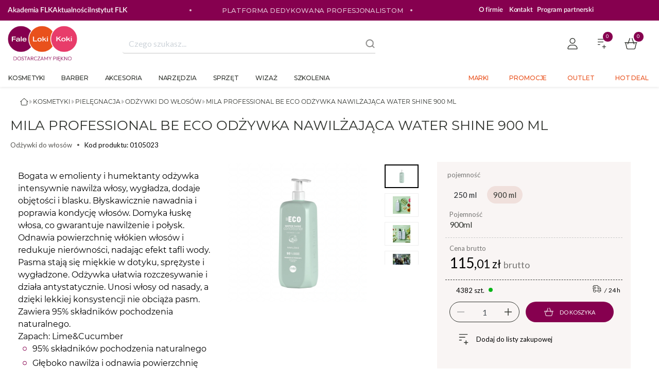

--- FILE ---
content_type: text/css
request_url: https://assets.falelokikoki.pl/cc-manager/cc-colors.css
body_size: 616
content:
/* Custom CookieConsent Theme */
/* Apply to both .cc-colors class and :root for maximum compatibility */
.cc-colors,
:root {
    color-scheme: light;

    /* Background and text colors */
    --cc-bg: #fff;
    --cc-primary-color: #000000;
    --cc-secondary-color: #353534;
    --cc-title-color: #7b1b4f;

    /* Primary button (Accept) */
    --cc-btn-primary-bg: #7b1b4f;
    --cc-btn-primary-color: #fff;
    --cc-btn-primary-border-color: #7b1b4f;
    --cc-btn-primary-hover-bg: #d64c6b;
    --cc-btn-primary-hover-color: #fff;
    --cc-btn-primary-hover-border-color: #d64c6b;

    /* Secondary button (Reject/Preferences) */
    --cc-btn-secondary-bg: #eaeff2;
    --cc-btn-secondary-color: rgb(0, 0, 0);
    --cc-btn-secondary-border-color: #eaeff2;
    --cc-btn-secondary-hover-bg: #d64c6b;
    --cc-btn-secondary-hover-color: #fff;
    --cc-btn-secondary-hover-border-color: #d64c6b;

    /* Cookie category blocks */
    --cc-cookie-category-block-bg: #f0f4f7;
    --cc-cookie-category-block-border: #f0f4f7;
    --cc-cookie-category-block-hover-bg: #e9eff4;
    --cc-cookie-category-block-hover-border: #e9eff4;
    --cc-cookie-category-expanded-block-bg: transparent;
    --cc-cookie-category-expanded-block-hover-bg: #dee4e9;

    /* Toggle switches */
    --cc-toggle-on-bg: #7b1b4f;
    --cc-toggle-off-bg: #353534;
    --cc-toggle-on-knob-bg: #fff;
    --cc-toggle-off-knob-bg: #fff;
    --cc-toggle-enabled-icon-color: #fff;
    --cc-toggle-disabled-icon-color: #fff;
    --cc-toggle-readonly-bg: #d5dee2;
    --cc-toggle-readonly-knob-bg: #fff;
    --cc-toggle-readonly-knob-icon-color: #d5dee2;

    /* Borders and separators */
    --cc-separator-border-color: #f0f4f7;
    --cc-section-category-border: #f0f4f7;

    /* Footer */
    --cc-footer-bg: #eaeff2;
    --cc-footer-color: #353534;
    --cc-footer-border-color: #e4eaed;

    /* Overlay */
    --cc-overlay-bg: rgba(0, 0, 0, 0.5);

    /* Scrollbar */
    --cc-webkit-scrollbar-bg: #e5e7eb;
    --cc-webkit-scrollbar-hover-bg: #9ca3af;

    /* Border radius (optional - customize shape) */
    --cc-btn-border-radius: 0.5rem;
    --cc-modal-border-radius: 0.75rem;
    --cc-pm-toggle-border-radius: 1rem;

    /* Modal spacing */
    --cc-modal-margin: 1rem;
}

/* Optional: Add custom styles for specific elements */
#cc-main .toggle__icon:after {
    border-radius: var(--cc-pm-toggle-border-radius);
}

#cc-main .cm__btn--close {
    border-radius: var(--cc-btn-border-radius);
}

/* Custom title color using dedicated variable */
#cc-main .cm__title {
    color: var(--cc-title-color);
}

/* Consent ID in footer */
#cc-main .cc-consent-id {
    color: var(--cc-secondary-color);
    font-size: 0.85em;
}


--- FILE ---
content_type: text/css
request_url: https://code.one.unity.pl/9.98.1-arm64/css/ca4af92.css
body_size: 542
content:
.one-gallery>* .close,.one-gallery>* .next,.one-gallery>* .prev{display:block!important}.one-gallery .youtube-thumbnail-cover{display:-webkit-box;display:-ms-flexbox;display:flex;pointer-events:none;position:absolute;z-index:1}.one-gallery .youtube-thumbnail-cover--small{height:auto;top:15px;width:20px}.one-gallery__zoom-container{bottom:0;position:absolute;right:0;top:0}.one-gallery__zoom-container ::v-deep .drift-open{border:2px solid var(--border-color);height:110%;width:500px;z-index:1}.one-gallery__thumbnails{-webkit-box-orient:vertical;-webkit-box-direction:normal;-webkit-box-pack:start;-ms-flex-pack:start;display:-webkit-box;display:-ms-flexbox;display:flex;-ms-flex-direction:column;flex-direction:column;height:100%;justify-content:flex-start;min-height:200px;overflow-y:auto}.one-gallery__thumbnails__image{-webkit-box-pack:center;-ms-flex-pack:center;border:1px solid #efefef;display:-webkit-box;display:-ms-flexbox;display:flex;height:46px;justify-content:center;margin:5px;min-height:46px;padding:5px;position:relative;width:66px}.one-gallery__thumbnails__image.active{border-color:var(--primary-color);border-width:2px}.one-gallery__content{-webkit-box-align:center;-ms-flex-align:center;-webkit-box-pack:center;-ms-flex-pack:center;align-items:center;display:-webkit-box;display:-ms-flexbox;display:flex;justify-content:center;padding-bottom:2px;padding-top:2px}.one-gallery__content__items{left:76px;pointer-events:none;position:absolute;top:10px;z-index:2}.one-gallery__content__items__item{background-position:50%;background-repeat:no-repeat;background-size:contain;height:70px;margin-bottom:5px;width:70px}.one-gallery__content__items__item__sale{background-image:var(--icon-sale)}.one-gallery__content__items__item__hot{background-image:var(--icon-hot)}.one-gallery__content__items__item__new{background-image:var(--icon-new)}.icon-basic-magnifier-plus{bottom:10px;cursor:pointer;display:none;font-size:25px;left:15px;position:absolute}@media(min-width:768px){.icon-basic-magnifier-plus{display:block}}

--- FILE ---
content_type: application/javascript
request_url: https://code.one.unity.pl/9.98.1-arm64/ecffe69.js
body_size: 1081
content:
(window.webpackJsonp=window.webpackJsonp||[]).push([[359],{1603:function(t,e,n){},1852:function(t,e,n){"use strict";n(1603)},2198:function(t,e,n){"use strict";n.r(e);var r=n(30),o=n(31),c=n(49),l=n(33),d=n(46),f=n(19),C=(n(43),n(16),n(11),n(85),n(63),n(64),n(62)),h=n(119);function y(){try{var t=!Boolean.prototype.valueOf.call(Reflect.construct(Boolean,[],function(){}))}catch(t){}return(y=function(){return!!t})()}var v=function(t,e,n,desc){var r,o=arguments.length,c=o<3?e:null===desc?desc=Object.getOwnPropertyDescriptor(e,n):desc;if("object"===("undefined"==typeof Reflect?"undefined":Object(f.a)(Reflect))&&"function"==typeof Reflect.decorate)c=Reflect.decorate(t,e,n,desc);else for(var i=t.length-1;i>=0;i--)(r=t[i])&&(c=(o<3?r(c):o>3?r(e,n,c):r(e,n))||c);return o>3&&c&&Object.defineProperty(e,n,c),c},O=Object(h.namespace)("cart"),j=function(t){function e(){return Object(r.a)(this,e),t=this,n=e,o=arguments,n=Object(l.a)(n),Object(c.a)(t,y()?Reflect.construct(n,o||[],Object(l.a)(t).constructor):n.apply(t,o));var t,n,o}return Object(d.a)(e,t),Object(o.a)(e,[{key:"isCartAvailable",get:function(){return this.$utils.isPurchaseEnabledOrAuthenticated&&!this.$auth.passwordChangeIsRequired()}},{key:"currentCartName",get:function(){var t=this.getBasicCartById(this.getCurrentCartId);return t&&t.name||null}},{key:"itemsInCart",get:function(){return this.getCurrentCartId?this.getCartItemsCount(this.getCurrentCartId):0}}])}(C.Vue);v([O.Getter],j.prototype,"getCurrentCartId",void 0),v([O.Getter],j.prototype,"getBasicCartById",void 0),v([O.Getter],j.prototype,"getCurrentCart",void 0),v([O.Getter],j.prototype,"getCartItemsCount",void 0),v([O.Getter],j.prototype,"getCartTotalPrice",void 0),v([Object(C.Prop)({type:String,required:!0})],j.prototype,"icon",void 0);var I=j=v([Object(C.Component)({components:{OneIconLoader:function(){return Promise.all([n.e(2),n.e(3)]).then(n.bind(null,1694))},OneIconLink:function(){return n.e(162).then(n.bind(null,2307))}}})],j),m=(n(1852),n(40)),component=Object(m.a)(I,function(){var t=this,e=t._self._c;t._self._setupProxy;return t.isCartAvailable?e("one-icon-loader",{attrs:{"is-ready":!t.$wait.is("initial-carts-loading")&&!!t.getCurrentCartId,size:25}},[e("i",{staticClass:"icon-lg icon-2x icon-disabled",class:t.icon,attrs:{slot:"loader"},slot:"loader"}),t._v(" "),e("one-icon-link",{staticClass:"one-cart-icon-component",attrs:{slot:"content",to:t.localePath("cart"),counter:t.itemsInCart,popover:t.currentCartName,icon:t.icon},slot:"content"})],1):t._e()},[],!1,null,"fe0da9b2",null);e.default=component.exports}}]);
//# sourceMappingURL=ecffe69.js.map

--- FILE ---
content_type: application/javascript
request_url: https://code.one.unity.pl/9.98.1-arm64/133401a.js
body_size: 1044
content:
(window.webpackJsonp=window.webpackJsonp||[]).push([[508],{2201:function(t,e,o){"use strict";o.r(e);var r=o(30),n=o(31),c=o(49),l=o(33),f=o(46),h=o(19),d=(o(16),o(11),o(85),o(63),o(64),o(62)),O=o(119),y=o(26);function S(){try{var t=!Boolean.prototype.valueOf.call(Reflect.construct(Boolean,[],function(){}))}catch(t){}return(S=function(){return!!t})()}var v=function(t,e,o,desc){var r,n=arguments.length,c=n<3?e:null===desc?desc=Object.getOwnPropertyDescriptor(e,o):desc;if("object"===("undefined"==typeof Reflect?"undefined":Object(h.a)(Reflect))&&"function"==typeof Reflect.decorate)c=Reflect.decorate(t,e,o,desc);else for(var i=t.length-1;i>=0;i--)(r=t[i])&&(c=(n<3?r(c):n>3?r(e,o,c):r(e,o))||c);return n>3&&c&&Object.defineProperty(e,o,c),c},j=Object(O.namespace)("layout"),G=function(t){function e(){return Object(r.a)(this,e),t=this,o=e,n=arguments,o=Object(l.a)(o),Object(c.a)(t,S()?Reflect.construct(o,n||[],Object(l.a)(t).constructor):o.apply(t,n));var t,o,n}return Object(f.a)(e,t),Object(n.a)(e,[{key:"updateDefaultPriceValue",value:function(){this.shouldSetGrossAsDefaultValue()&&this.setPriceGross(this.isGrossDefaultValue),this.setShouldSetGrossAsDefaultValue(this.shouldSetGrossAsDefaultValue())}},{key:"created",value:function(){this.updateDefaultPriceValue()}},{key:"shouldShowSwitcher",get:function(){return!!this.$utils.isPurchaseEnabledOrAuthenticated&&(!this.showOnlyForB2B||this.$utils.isB2B)}},{key:"shouldSetGrossAsDefaultValue",value:function(){return this.isGrossDefaultValue&&(this.$utils.isB2B||this.$auth.isAuthenticated)}}])}(d.Vue);v([j.Mutation("SET_PRICE_GROSS")],G.prototype,"setPriceGross",void 0),v([j.Mutation("SET_SHOULD_SET_GROSS_AS_DEFAULT_VALUE")],G.prototype,"setShouldSetGrossAsDefaultValue",void 0),v([j.State(function(t){return t.priceGross})],G.prototype,"isPriceGross",void 0),v([Object(d.Prop)({type:Boolean,required:!1,default:!1})],G.prototype,"showOnlyForB2B",void 0),v([Object(d.Prop)({type:Boolean,required:!1,default:!1})],G.prototype,"isGrossDefaultValue",void 0),v([Object(y.Watch)("$auth.isAuthenticated")],G.prototype,"updateDefaultPriceValue",null);var P=G=v([Object(d.Component)({components:{OneButtonToggle:function(){return o.e(41).then(o.bind(null,2090))}}})],G),_=o(40),component=Object(_.a)(P,function(){var t=this,e=t._self._c;t._self._setupProxy;return t.shouldShowSwitcher?e("one-button-toggle",{staticClass:"one-tax-switcher-component",attrs:{value:t.isPriceGross,"is-text":"is-text","active-text":t.$t("header.price_gross"),"in-active-text":t.$t("header.price_net")},on:{change:function(e){return t.setPriceGross(e)}}}):t._e()},[],!1,null,null,null);e.default=component.exports}}]);
//# sourceMappingURL=133401a.js.map

--- FILE ---
content_type: application/javascript
request_url: https://code.one.unity.pl/9.98.1-arm64/bc11877.js
body_size: 9984
content:
(window.webpackJsonp=window.webpackJsonp||[]).push([[253],{10:function(t,e,n){"use strict";n.d(e,"a",function(){return o}),n.d(e,"b",function(){return c}),n.d(e,"c",function(){return d}),n.d(e,"d",function(){return l}),n.d(e,"e",function(){return f}),n.d(e,"f",function(){return h}),n.d(e,"g",function(){return m}),n.d(e,"h",function(){return O}),n.d(e,"i",function(){return v}),n.d(e,"j",function(){return j}),n.d(e,"k",function(){return T}),n.d(e,"l",function(){return $}),n.d(e,"m",function(){return y}),n.d(e,"n",function(){return w}),n.d(e,"o",function(){return B}),n.d(e,"p",function(){return P}),n.d(e,"q",function(){return C}),n.d(e,"r",function(){return E}),n.d(e,"s",function(){return _}),n.d(e,"t",function(){return S}),n.d(e,"u",function(){return D}),n.d(e,"v",function(){return k}),n.d(e,"w",function(){return I}),n.d(e,"x",function(){return F}),n.d(e,"y",function(){return x}),n.d(e,"z",function(){return H}),n.d(e,"A",function(){return L}),n.d(e,"B",function(){return A}),n.d(e,"C",function(){return G}),n.d(e,"D",function(){return R}),n.d(e,"E",function(){return M}),n.d(e,"F",function(){return N}),n.d(e,"G",function(){return V}),n.d(e,"H",function(){return z}),n.d(e,"I",function(){return U}),n.d(e,"J",function(){return W}),n.d(e,"K",function(){return J}),n.d(e,"L",function(){return K}),n.d(e,"M",function(){return Z}),n.d(e,"N",function(){return Q}),n.d(e,"Q",function(){return X}),n.d(e,"R",function(){return Y}),n.d(e,"S",function(){return tt}),n.d(e,"T",function(){return et}),n.d(e,"U",function(){return nt}),n.d(e,"P",function(){return it}),n.d(e,"O",function(){return ot});var r=n(8),o="blur",c="cancel",d="change",l="click",f="close",h="context-changed",m="disable",O="disabled",v="enable",j="enabled",T="filtered",$="focusin",y="focusout",w="head-clicked",B="hidden",P="hide",C="input",E="mouseenter",_="mouseleave",S="ok",D="open",k="page-click",I="paused",F="refresh",x="refreshed",H="row-clicked",L="row-contextmenu",A="row-dblclicked",G="row-hovered",R="row-middle-clicked",M="row-selected",N="row-unhovered",V="show",z="shown",U="sliding-end",W="sliding-start",J="sort-changed",K="toggle",Z="unpaused",Q="update",X=r.d?"vnodeBeforeUnmount":"hook:beforeDestroy",Y=r.d?"vNodeUnmounted":"hook:destroyed",tt="update:",et="bv",nt="::",it={passive:!0},ot={passive:!0,capture:!1}},1246:function(t,e,n){"use strict";n.d(e,"a",function(){return d});var r=n(508),o=n(765),c=n(38),d=Object(c.a)({components:{BTooltip:r.a},plugins:{VBTooltipPlugin:o.a}})},143:function(t,e,n){"use strict";n.d(e,"b",function(){return r}),n.d(e,"c",function(){return o}),n.d(e,"a",function(){return c});var r="BvConfig",o="$bvConfig",c=["xs","sm","md","lg","xl"]},2:function(t,e,n){"use strict";n.d(e,"a",function(){return r}),n.d(e,"b",function(){return o}),n.d(e,"g",function(){return c}),n.d(e,"j",function(){return d}),n.d(e,"l",function(){return l}),n.d(e,"o",function(){return f}),n.d(e,"r",function(){return h}),n.d(e,"s",function(){return m}),n.d(e,"c",function(){return O}),n.d(e,"d",function(){return v}),n.d(e,"e",function(){return j}),n.d(e,"f",function(){return T}),n.d(e,"h",function(){return $}),n.d(e,"i",function(){return y}),n.d(e,"k",function(){return w}),n.d(e,"n",function(){return B}),n.d(e,"m",function(){return P}),n.d(e,"p",function(){return C}),n.d(e,"q",function(){return E});n(150),n(137),n(34),n(57);var r=void 0,o=Array,c=Boolean,d=(Date,Function),l=Number,f=Object,h=RegExp,m=String,O=[o,d],v=[o,f],j=[o,f,m],T=[o,m],$=[c,l,m],y=[c,m],w=[d,m],B=[l,m],P=[l,f,m],C=[f,d],E=[f,m]},23:function(t,e,n){"use strict";n.d(e,"a",function(){return r}),n.d(e,"b",function(){return o}),n.d(e,"c",function(){return c}),n.d(e,"d",function(){return d}),n.d(e,"e",function(){return l}),n.d(e,"f",function(){return f}),n.d(e,"g",function(){return h}),n.d(e,"h",function(){return m}),n.d(e,"i",function(){return O}),n.d(e,"j",function(){return v}),n.d(e,"k",function(){return j}),n.d(e,"l",function(){return T}),n.d(e,"m",function(){return $}),n.d(e,"n",function(){return y}),n.d(e,"o",function(){return w}),n.d(e,"p",function(){return B}),n.d(e,"q",function(){return P}),n.d(e,"r",function(){return C}),n.d(e,"s",function(){return E}),n.d(e,"t",function(){return _}),n.d(e,"u",function(){return S}),n.d(e,"v",function(){return D}),n.d(e,"w",function(){return k}),n.d(e,"x",function(){return I}),n.d(e,"y",function(){return F}),n.d(e,"z",function(){return x}),n.d(e,"A",function(){return H}),n.d(e,"B",function(){return L}),n.d(e,"C",function(){return A}),n.d(e,"D",function(){return G}),n.d(e,"E",function(){return R}),n.d(e,"F",function(){return M}),n.d(e,"G",function(){return N}),n.d(e,"H",function(){return V}),n.d(e,"I",function(){return z}),n.d(e,"J",function(){return U}),n.d(e,"K",function(){return W}),n.d(e,"L",function(){return J}),n.d(e,"M",function(){return K});var r="append",o="bottom-row",c="button-content",d="custom-foot",l="default",f="description",h="drop-placeholder",m="ellipsis-text",O="empty",v="emptyfiltered",j="file-name",T="first",$="first-text",y="footer",w="header",B="img",P="invalid-feedback",C="label",E="last-text",_="modal-backdrop",S="modal-cancel",D="modal-footer",k="modal-header",I="modal-header-close",F="modal-ok",x="modal-title",H="next-text",L="page",A="placeholder",G="prepend",R="prev-text",M="row-details",N="table-busy",V="table-caption",z="table-colgroup",U="text",W="thead-top",J="top-row",K="valid-feedback"},238:function(t,e,n){"use strict";n.d(e,"f",function(){return r}),n.d(e,"e",function(){return o}),n.d(e,"b",function(){return c}),n.d(e,"a",function(){return d}),n.d(e,"d",function(){return l}),n.d(e,"c",function(){return f});var r="top-start",o="top-end",c="bottom-start",d="bottom-end",l="right-start",f="left-start"},265:function(t,e,n){"use strict";n.d(e,"a",function(){return G});n(17),n(16),n(24),n(18);var r=n(3),o=(n(37),n(15),n(70),n(151),n(11),n(34),n(69),n(152),n(102),n(14),n(90),n(8)),c=n(6),d=n(10),l=n(140),f=n(25),h=n(329),m=n(5),O=n(13),v=n(162),j=n(41),T=n(7),$=n(58),y=n(50),w=n(211),B=n(29),P=n(9),C=n(75),E=n(203),_=n(156),S=n(126),D=n(405);function k(t,e){var n=Object.keys(t);if(Object.getOwnPropertySymbols){var r=Object.getOwnPropertySymbols(t);e&&(r=r.filter(function(e){return Object.getOwnPropertyDescriptor(t,e).enumerable})),n.push.apply(n,r)}return n}function I(t){for(var e=1;e<arguments.length;e++){var n=null!=arguments[e]?arguments[e]:{};e%2?k(Object(n),!0).forEach(function(e){Object(r.a)(t,e,n[e])}):Object.getOwnPropertyDescriptors?Object.defineProperties(t,Object.getOwnPropertyDescriptors(n)):k(Object(n)).forEach(function(e){Object.defineProperty(t,e,Object.getOwnPropertyDescriptor(n,e))})}return t}var F=".modal-content",x=Object(O.e)(c.db,d.o),H=[F,".b-sidebar"].join(", "),L="data-original-title",A={title:"",content:"",variant:null,customClass:null,triggers:"",placement:"auto",fallbackPlacement:"flip",target:null,container:null,noFade:!1,boundary:"scrollParent",boundaryPadding:5,offset:0,delay:0,arrowPadding:6,interactive:!0,disabled:!1,id:null,html:!1},G=Object(o.c)({name:c.Db,mixins:[S.a,l.a],data:function(){return I(I({},A),{},{activeTrigger:{hover:!1,click:!1,focus:!1},localShow:!1})},computed:{templateType:function(){return"tooltip"},computedId:function(){return this.id||"__bv_".concat(this.templateType,"_").concat(this[o.a],"__")},computedDelay:function(){var t={show:0,hide:0};return Object(T.k)(this.delay)?(t.show=Object(y.d)(Object(B.b)(this.delay.show,0),0),t.hide=Object(y.d)(Object(B.b)(this.delay.hide,0),0)):(Object(T.h)(this.delay)||Object(T.n)(this.delay))&&(t.show=t.hide=Object(y.d)(Object(B.b)(this.delay,0),0)),t},computedTriggers:function(){return Object(f.b)(this.triggers).filter(j.a).join(" ").trim().toLowerCase().split(/\s+/).sort()},isWithActiveTrigger:function(){for(var t in this.activeTrigger)if(this.activeTrigger[t])return!0;return!1},computedTemplateData:function(){return{title:this.title,content:this.content,variant:this.variant,customClass:this.customClass,noFade:this.noFade,interactive:this.interactive}}},watch:{computedTriggers:function(t,e){var n=this;Object($.a)(t,e)||this.$nextTick(function(){n.unListen(),e.forEach(function(e){Object(f.a)(t,e)||n.activeTrigger[e]&&(n.activeTrigger[e]=!1)}),n.listen()})},computedTemplateData:function(){this.handleTemplateUpdate()},title:function(t,e){t===e||t||this.hide()},disabled:function(t){t?this.disable():this.enable()}},created:function(){var t=this;this.$_tip=null,this.$_hoverTimeout=null,this.$_hoverState="",this.$_visibleInterval=null,this.$_enabled=!this.disabled,this.$_noop=w.a.bind(this),this.bvParent&&this.bvParent.$once(d.Q,function(){t.$nextTick(function(){Object(m.D)(function(){t.$destroy()})})}),this.$nextTick(function(){var e=t.getTarget();e&&Object(m.f)(document.body,e)?(t.scopeId=Object(v.a)(t.bvParent),t.listen()):Object(C.a)(Object(T.n)(t.target)?'Unable to find target element by ID "#'.concat(t.target,'" in document.'):"The provided target is no valid HTML element.",t.templateType)})},updated:function(){this.$nextTick(this.handleTemplateUpdate)},deactivated:function(){this.forceHide()},beforeDestroy:function(){this.unListen(),this.setWhileOpenListeners(!1),this.clearHoverTimeout(),this.clearVisibilityInterval(),this.destroyTemplate(),this.$_noop=null},methods:{getTemplate:function(){return D.a},updateData:function(){var t=this,data=arguments.length>0&&void 0!==arguments[0]?arguments[0]:{},e=!1;Object(P.h)(A).forEach(function(n){Object(T.o)(data[n])||t[n]===data[n]||(t[n]=data[n],"title"===n&&(e=!0))}),e&&this.localShow&&this.fixTitle()},createTemplateAndShow:function(){var t=this.getContainer(),e=this.getTemplate(),n=this.$_tip=Object(_.a)(this,e,{propsData:{id:this.computedId,html:this.html,placement:this.placement,fallbackPlacement:this.fallbackPlacement,target:this.getPlacementTarget(),boundary:this.getBoundary(),offset:Object(B.b)(this.offset,0),arrowPadding:Object(B.b)(this.arrowPadding,0),boundaryPadding:Object(B.b)(this.boundaryPadding,0)}});this.handleTemplateUpdate(),n.$once(d.G,this.onTemplateShow),n.$once(d.H,this.onTemplateShown),n.$once(d.p,this.onTemplateHide),n.$once(d.o,this.onTemplateHidden),n.$once(d.R,this.destroyTemplate),n.$on(d.l,this.handleEvent),n.$on(d.m,this.handleEvent),n.$on(d.r,this.handleEvent),n.$on(d.s,this.handleEvent),n.$mount(t.appendChild(document.createElement("div")))},hideTemplate:function(){this.$_tip&&this.$_tip.hide(),this.clearActiveTriggers(),this.$_hoverState=""},destroyTemplate:function(){this.setWhileOpenListeners(!1),this.clearHoverTimeout(),this.$_hoverState="",this.clearActiveTriggers(),this.localPlacementTarget=null;try{this.$_tip.$destroy()}catch(t){}this.$_tip=null,this.removeAriaDescribedby(),this.restoreTitle(),this.localShow=!1},getTemplateElement:function(){return this.$_tip?this.$_tip.$el:null},handleTemplateUpdate:function(){var t=this,e=this.$_tip;if(e){["title","content","variant","customClass","noFade","interactive"].forEach(function(n){e[n]!==t[n]&&(e[n]=t[n])})}},show:function(){var t=this.getTarget();if(t&&Object(m.f)(document.body,t)&&Object(m.u)(t)&&!this.dropdownOpen()&&(!Object(T.p)(this.title)&&""!==this.title||!Object(T.p)(this.content)&&""!==this.content)&&!this.$_tip&&!this.localShow){this.localShow=!0;var e=this.buildEvent(d.G,{cancelable:!0});this.emitEvent(e),e.defaultPrevented?this.destroyTemplate():(this.fixTitle(),this.addAriaDescribedby(),this.createTemplateAndShow())}},hide:function(){var t=arguments.length>0&&void 0!==arguments[0]&&arguments[0];if(this.getTemplateElement()&&this.localShow){var e=this.buildEvent(d.p,{cancelable:!t});this.emitEvent(e),e.defaultPrevented||this.hideTemplate()}else this.restoreTitle()},forceHide:function(){this.getTemplateElement()&&this.localShow&&(this.setWhileOpenListeners(!1),this.clearHoverTimeout(),this.$_hoverState="",this.clearActiveTriggers(),this.$_tip&&(this.$_tip.noFade=!0),this.hide(!0))},enable:function(){this.$_enabled=!0,this.emitEvent(this.buildEvent(d.j))},disable:function(){this.$_enabled=!1,this.emitEvent(this.buildEvent(d.h))},onTemplateShow:function(){this.setWhileOpenListeners(!0)},onTemplateShown:function(){var t=this.$_hoverState;this.$_hoverState="","out"===t&&this.leave(null),this.emitEvent(this.buildEvent(d.H))},onTemplateHide:function(){this.setWhileOpenListeners(!1)},onTemplateHidden:function(){this.destroyTemplate(),this.emitEvent(this.buildEvent(d.o))},getTarget:function(){var t=this.target;return Object(T.n)(t)?t=Object(m.j)(t.replace(/^#/,"")):Object(T.f)(t)?t=t():t&&(t=t.$el||t),Object(m.s)(t)?t:null},getPlacementTarget:function(){return this.getTarget()},getTargetId:function(){var t=this.getTarget();return t&&t.id?t.id:null},getContainer:function(){var t=!!this.container&&(this.container.$el||this.container),body=document.body,e=this.getTarget();return!1===t?Object(m.e)(H,e)||body:Object(T.n)(t)&&Object(m.j)(t.replace(/^#/,""))||body},getBoundary:function(){return this.boundary?this.boundary.$el||this.boundary:"scrollParent"},isInModal:function(){var t=this.getTarget();return t&&Object(m.e)(F,t)},isDropdown:function(){var t=this.getTarget();return t&&Object(m.p)(t,"dropdown")},dropdownOpen:function(){var t=this.getTarget();return this.isDropdown()&&t&&Object(m.E)(".dropdown-menu.show",t)},clearHoverTimeout:function(){clearTimeout(this.$_hoverTimeout),this.$_hoverTimeout=null},clearVisibilityInterval:function(){clearInterval(this.$_visibleInterval),this.$_visibleInterval=null},clearActiveTriggers:function(){for(var t in this.activeTrigger)this.activeTrigger[t]=!1},addAriaDescribedby:function(){var t=this.getTarget(),desc=Object(m.h)(t,"aria-describedby")||"";desc=desc.split(/\s+/).concat(this.computedId).join(" ").trim(),Object(m.G)(t,"aria-describedby",desc)},removeAriaDescribedby:function(){var t=this,e=this.getTarget(),desc=Object(m.h)(e,"aria-describedby")||"";(desc=desc.split(/\s+/).filter(function(e){return e!==t.computedId}).join(" ").trim())?Object(m.G)(e,"aria-describedby",desc):Object(m.z)(e,"aria-describedby")},fixTitle:function(){var t=this.getTarget();if(Object(m.o)(t,"title")){var title=Object(m.h)(t,"title");Object(m.G)(t,"title",""),title&&Object(m.G)(t,L,title)}},restoreTitle:function(){var t=this.getTarget();if(Object(m.o)(t,L)){var title=Object(m.h)(t,L);Object(m.z)(t,L),title&&Object(m.G)(t,"title",title)}},buildEvent:function(t){var e=arguments.length>1&&void 0!==arguments[1]?arguments[1]:{};return new E.a(t,I({cancelable:!1,target:this.getTarget(),relatedTarget:this.getTemplateElement()||null,componentId:this.computedId,vueTarget:this},e))},emitEvent:function(t){var e=t.type;this.emitOnRoot(Object(O.e)(this.templateType,e),t),this.$emit(e,t)},listen:function(){var t=this,e=this.getTarget();e&&(this.setRootListener(!0),this.computedTriggers.forEach(function(n){"click"===n?Object(O.b)(e,"click",t.handleEvent,d.O):"focus"===n?(Object(O.b)(e,"focusin",t.handleEvent,d.O),Object(O.b)(e,"focusout",t.handleEvent,d.O)):"blur"===n?Object(O.b)(e,"focusout",t.handleEvent,d.O):"hover"===n&&(Object(O.b)(e,"mouseenter",t.handleEvent,d.O),Object(O.b)(e,"mouseleave",t.handleEvent,d.O))},this))},unListen:function(){var t=this,e=this.getTarget();this.setRootListener(!1),["click","focusin","focusout","mouseenter","mouseleave"].forEach(function(n){e&&Object(O.a)(e,n,t.handleEvent,d.O)},this)},setRootListener:function(t){var e=t?"listenOnRoot":"listenOffRoot",n=this.templateType;this[e](Object(O.d)(n,d.p),this.doHide),this[e](Object(O.d)(n,d.G),this.doShow),this[e](Object(O.d)(n,d.g),this.doDisable),this[e](Object(O.d)(n,d.i),this.doEnable)},setWhileOpenListeners:function(t){this.setModalListener(t),this.setDropdownListener(t),this.visibleCheck(t),this.setOnTouchStartListener(t)},visibleCheck:function(t){var e=this;this.clearVisibilityInterval();var n=this.getTarget();t&&(this.$_visibleInterval=setInterval(function(){!e.getTemplateElement()||!e.localShow||n.parentNode&&Object(m.u)(n)||e.forceHide()},100))},setModalListener:function(t){this.isInModal()&&this[t?"listenOnRoot":"listenOffRoot"](x,this.forceHide)},setOnTouchStartListener:function(t){var e=this;"ontouchstart"in document.documentElement&&Object(f.f)(document.body.children).forEach(function(n){Object(O.c)(t,n,"mouseover",e.$_noop)})},setDropdownListener:function(t){var e=this.getTarget();if(e&&this.bvEventRoot&&this.isDropdown){var n=Object(h.a)(e);n&&n[t?"$on":"$off"](d.H,this.forceHide)}},handleEvent:function(t){var e=this.getTarget();if(e&&!Object(m.r)(e)&&this.$_enabled&&!this.dropdownOpen()){var n=t.type,r=this.computedTriggers;if("click"===n&&Object(f.a)(r,"click"))this.click(t);else if("mouseenter"===n&&Object(f.a)(r,"hover"))this.enter(t);else if("focusin"===n&&Object(f.a)(r,"focus"))this.enter(t);else if("focusout"===n&&(Object(f.a)(r,"focus")||Object(f.a)(r,"blur"))||"mouseleave"===n&&Object(f.a)(r,"hover")){var o=this.getTemplateElement(),c=t.target,d=t.relatedTarget;if(o&&Object(m.f)(o,c)&&Object(m.f)(e,d)||o&&Object(m.f)(e,c)&&Object(m.f)(o,d)||o&&Object(m.f)(o,c)&&Object(m.f)(o,d)||Object(m.f)(e,c)&&Object(m.f)(e,d))return;this.leave(t)}}},doHide:function(t){t&&this.getTargetId()!==t&&this.computedId!==t||this.forceHide()},doShow:function(t){t&&this.getTargetId()!==t&&this.computedId!==t||this.show()},doDisable:function(t){t&&this.getTargetId()!==t&&this.computedId!==t||this.disable()},doEnable:function(t){t&&this.getTargetId()!==t&&this.computedId!==t||this.enable()},click:function(t){this.$_enabled&&!this.dropdownOpen()&&(Object(m.d)(t.currentTarget),this.activeTrigger.click=!this.activeTrigger.click,this.isWithActiveTrigger?this.enter(null):this.leave(null))},toggle:function(){this.$_enabled&&!this.dropdownOpen()&&(this.localShow?this.leave(null):this.enter(null))},enter:function(){var t=this,e=arguments.length>0&&void 0!==arguments[0]?arguments[0]:null;e&&(this.activeTrigger["focusin"===e.type?"focus":"hover"]=!0),this.localShow||"in"===this.$_hoverState?this.$_hoverState="in":(this.clearHoverTimeout(),this.$_hoverState="in",this.computedDelay.show?(this.fixTitle(),this.$_hoverTimeout=setTimeout(function(){"in"===t.$_hoverState?t.show():t.localShow||t.restoreTitle()},this.computedDelay.show)):this.show())},leave:function(){var t=this,e=arguments.length>0&&void 0!==arguments[0]?arguments[0]:null;e&&(this.activeTrigger["focusout"===e.type?"focus":"hover"]=!1,"focusout"===e.type&&Object(f.a)(this.computedTriggers,"blur")&&(this.activeTrigger.click=!1,this.activeTrigger.hover=!1)),this.isWithActiveTrigger||(this.clearHoverTimeout(),this.$_hoverState="out",this.computedDelay.hide?this.$_hoverTimeout=setTimeout(function(){"out"===t.$_hoverState&&t.hide()},this.computedDelay.hide):this.hide())}}})},32:function(t,e,n){"use strict";n.d(e,"h",function(){return r}),n.d(e,"f",function(){return d}),n.d(e,"c",function(){return l}),n.d(e,"i",function(){return f}),n.d(e,"k",function(){return h}),n.d(e,"a",function(){return m}),n.d(e,"j",function(){return j}),n.d(e,"d",function(){return T}),n.d(e,"g",function(){return $}),n.d(e,"e",function(){return y}),n.d(e,"b",function(){return w});n(11),n(34);var r="undefined"!=typeof window,o="undefined"!=typeof document,c="undefined"!=typeof navigator,d="undefined"!=typeof Promise,l="undefined"!=typeof MutationObserver||"undefined"!=typeof WebKitMutationObserver||"undefined"!=typeof MozMutationObserver,f=r&&o&&c,h=r?window:{},m=o?document:{},O=c?navigator:{},v=(O.userAgent||"").toLowerCase(),j=v.indexOf("jsdom")>0,T=(/msie|trident/.test(v),function(){var t=!1;if(f)try{var e={get passive(){t=!0}};h.addEventListener("test",e,e),h.removeEventListener("test",e,e)}catch(e){t=!1}return t}()),$=f&&("ontouchstart"in m.documentElement||O.maxTouchPoints>0),y=f&&Boolean(h.PointerEvent||h.MSPointerEvent),w=f&&"IntersectionObserver"in h&&"IntersectionObserverEntry"in h&&"intersectionRatio"in h.IntersectionObserverEntry.prototype},389:function(t,e,n){"use strict";n.d(e,"a",function(){return $});n(17),n(15),n(16),n(24),n(18),n(11),n(14);var r=n(3),o=n(8),c=n(116),d=n(6),l=n(2),f=n(7),h=n(1);function m(t,e){var n=Object.keys(t);if(Object.getOwnPropertySymbols){var r=Object.getOwnPropertySymbols(t);e&&(r=r.filter(function(e){return Object.getOwnPropertyDescriptor(t,e).enumerable})),n.push.apply(n,r)}return n}function O(t){for(var e=1;e<arguments.length;e++){var n=null!=arguments[e]?arguments[e]:{};e%2?m(Object(n),!0).forEach(function(e){Object(r.a)(t,e,n[e])}):Object.getOwnPropertyDescriptors?Object.defineProperties(t,Object.getOwnPropertyDescriptors(n)):m(Object(n)).forEach(function(e){Object.defineProperty(t,e,Object.getOwnPropertyDescriptor(n,e))})}return t}var v={name:"",enterClass:"",enterActiveClass:"",enterToClass:"show",leaveClass:"show",leaveActiveClass:"",leaveToClass:""},j=O(O({},v),{},{enterActiveClass:"fade",leaveActiveClass:"fade"}),T={appear:Object(h.c)(l.g,!1),mode:Object(h.c)(l.s),noFade:Object(h.c)(l.g,!1),transProps:Object(h.c)(l.o)},$=Object(o.c)({name:d.Gb,functional:!0,props:T,render:function(t,e){var n=e.children,data=e.data,r=e.props,o=r.transProps;Object(f.k)(o)||(o=r.noFade?v:j,r.appear&&(o=O(O({},o),{},{appear:!0,appearClass:o.enterClass,appearActiveClass:o.enterActiveClass,appearToClass:o.enterToClass}))),o=O(O({mode:r.mode},o),{},{css:!0});var d=O({},data);return delete d.props,t("transition",Object(c.a)(d,{props:o}),n)}})},405:function(t,e,n){"use strict";n.d(e,"a",function(){return D});n(17),n(15),n(16),n(24),n(18),n(11),n(14);var r=n(3),o=(n(37),n(8)),c=n(6),d=n(10),l=n(2),f=n(7),h=n(1),m=n(390),O=n(330),v=n(99),j=n(140),T=n(5),$=n(29),y=n(389),w={AUTO:"auto",TOP:"top",RIGHT:"right",BOTTOM:"bottom",LEFT:"left",TOPLEFT:"top",TOPRIGHT:"top",RIGHTTOP:"right",RIGHTBOTTOM:"right",BOTTOMLEFT:"bottom",BOTTOMRIGHT:"bottom",LEFTTOP:"left",LEFTBOTTOM:"left"},B={AUTO:0,TOPLEFT:-1,TOP:0,TOPRIGHT:1,RIGHTTOP:-1,RIGHT:0,RIGHTBOTTOM:1,BOTTOMLEFT:-1,BOTTOM:0,BOTTOMRIGHT:1,LEFTTOP:-1,LEFT:0,LEFTBOTTOM:1},P={arrowPadding:Object(h.c)(l.n,6),boundary:Object(h.c)([v.c,l.s],"scrollParent"),boundaryPadding:Object(h.c)(l.n,5),fallbackPlacement:Object(h.c)(l.f,"flip"),offset:Object(h.c)(l.n,0),placement:Object(h.c)(l.s,"top"),target:Object(h.c)([v.c,v.d])},C=Object(o.c)({name:c.sb,mixins:[j.a],props:P,data:function(){return{noFade:!1,localShow:!0,attachment:this.getAttachment(this.placement)}},computed:{templateType:function(){return"unknown"},popperConfig:function(){var t=this,e=this.placement;return{placement:this.getAttachment(e),modifiers:{offset:{offset:this.getOffset(e)},flip:{behavior:this.fallbackPlacement},arrow:{element:".arrow"},preventOverflow:{padding:this.boundaryPadding,boundariesElement:this.boundary}},onCreate:function(data){data.originalPlacement!==data.placement&&t.popperPlacementChange(data)},onUpdate:function(data){t.popperPlacementChange(data)}}}},created:function(){var t=this;this.$_popper=null,this.localShow=!0,this.$on(d.G,function(e){t.popperCreate(e)});var e=function(){t.$nextTick(function(){Object(T.D)(function(){t.$destroy()})})};this.bvParent.$once(d.R,e),this.$once(d.o,e)},beforeMount:function(){this.attachment=this.getAttachment(this.placement)},updated:function(){this.updatePopper()},beforeDestroy:function(){this.destroyPopper()},destroyed:function(){var t=this.$el;t&&t.parentNode&&t.parentNode.removeChild(t)},methods:{hide:function(){this.localShow=!1},getAttachment:function(t){return w[String(t).toUpperCase()]||"auto"},getOffset:function(t){if(!this.offset){var e=this.$refs.arrow||Object(T.E)(".arrow",this.$el),n=Object($.a)(Object(T.k)(e).width,0)+Object($.a)(this.arrowPadding,0);switch(B[String(t).toUpperCase()]||0){case 1:return"+50%p - ".concat(n,"px");case-1:return"-50%p + ".concat(n,"px");default:return 0}}return this.offset},popperCreate:function(t){this.destroyPopper(),this.$_popper=new O.a(this.target,t,this.popperConfig)},destroyPopper:function(){this.$_popper&&this.$_popper.destroy(),this.$_popper=null},updatePopper:function(){this.$_popper&&this.$_popper.scheduleUpdate()},popperPlacementChange:function(data){this.attachment=this.getAttachment(data.placement)},renderTemplate:function(t){return t("div")}},render:function(t){var e=this,n=this.noFade;return t(y.a,{props:{appear:!0,noFade:n},on:{beforeEnter:function(t){return e.$emit(d.G,t)},afterEnter:function(t){return e.$emit(d.H,t)},beforeLeave:function(t){return e.$emit(d.p,t)},afterLeave:function(t){return e.$emit(d.o,t)}}},[this.localShow?this.renderTemplate(t):t()])}});function E(t,e){var n=Object.keys(t);if(Object.getOwnPropertySymbols){var r=Object.getOwnPropertySymbols(t);e&&(r=r.filter(function(e){return Object.getOwnPropertyDescriptor(t,e).enumerable})),n.push.apply(n,r)}return n}function _(t){for(var e=1;e<arguments.length;e++){var n=null!=arguments[e]?arguments[e]:{};e%2?E(Object(n),!0).forEach(function(e){Object(r.a)(t,e,n[e])}):Object.getOwnPropertyDescriptors?Object.defineProperties(t,Object.getOwnPropertyDescriptors(n)):E(Object(n)).forEach(function(e){Object.defineProperty(t,e,Object.getOwnPropertyDescriptor(n,e))})}return t}var S={html:Object(h.c)(l.g,!1),id:Object(h.c)(l.s)},D=Object(o.c)({name:c.Eb,extends:C,mixins:[m.a],props:S,data:function(){return{title:"",content:"",variant:null,customClass:null,interactive:!0}},computed:{templateType:function(){return"tooltip"},templateClasses:function(){var t=this.variant,e=this.attachment,n=this.templateType;return[Object(r.a)(Object(r.a)({noninteractive:!this.interactive},"b-".concat(n,"-").concat(t),t),"bs-".concat(n,"-").concat(e),e),this.customClass]},templateAttributes:function(){var t=this.id;return _(_({},this.bvParent.bvParent.$attrs),{},{id:t,role:"tooltip",tabindex:"-1"},this.scopedStyleAttrs)},templateListeners:function(){var t=this;return{mouseenter:function(e){t.$emit(d.r,e)},mouseleave:function(e){t.$emit(d.s,e)},focusin:function(e){t.$emit(d.l,e)},focusout:function(e){t.$emit(d.m,e)}}}},methods:{renderTemplate:function(t){var title=this.title,e=Object(f.f)(title)?title({}):title,n=this.html&&!Object(f.f)(title)?{innerHTML:title}:{};return t("div",{staticClass:"tooltip b-tooltip",class:this.templateClasses,attrs:this.templateAttributes,on:this.templateListeners},[t("div",{staticClass:"arrow",ref:"arrow"}),t("div",{staticClass:"tooltip-inner",domProps:n},[e])])}}})},410:function(t,e,n){"use strict";n.d(e,"a",function(){return r});var r="show"},508:function(t,e,n){"use strict";n.d(e,"a",function(){return D});n(17),n(15),n(16),n(24),n(18),n(11),n(14);var r,o=n(3),c=n(8),d=n(6),l=n(10),f=n(2),h=n(99),m=n(140),O=n(162),v=n(7),j=n(9),T=n(1),$=n(156),y=n(39),w=n(265);function B(t,e){var n=Object.keys(t);if(Object.getOwnPropertySymbols){var r=Object.getOwnPropertySymbols(t);e&&(r=r.filter(function(e){return Object.getOwnPropertyDescriptor(t,e).enumerable})),n.push.apply(n,r)}return n}var P="disabled",C=l.S+P,E="show",_=l.S+E,S=Object(T.d)((r={boundary:Object(T.c)([h.c,f.o,f.s],"scrollParent"),boundaryPadding:Object(T.c)(f.n,50),container:Object(T.c)([h.c,f.o,f.s]),customClass:Object(T.c)(f.s),delay:Object(T.c)(f.m,50)},Object(o.a)(Object(o.a)(Object(o.a)(Object(o.a)(Object(o.a)(Object(o.a)(Object(o.a)(Object(o.a)(Object(o.a)(Object(o.a)(r,P,Object(T.c)(f.g,!1)),"fallbackPlacement",Object(T.c)(f.f,"flip")),"id",Object(T.c)(f.s)),"noFade",Object(T.c)(f.g,!1)),"noninteractive",Object(T.c)(f.g,!1)),"offset",Object(T.c)(f.n,0)),"placement",Object(T.c)(f.s,"top")),E,Object(T.c)(f.g,!1)),"target",Object(T.c)([h.c,h.d,f.j,f.o,f.s],void 0,!0)),"title",Object(T.c)(f.s)),Object(o.a)(Object(o.a)(r,"triggers",Object(T.c)(f.f,"hover focus")),"variant",Object(T.c)(f.s))),d.Cb),D=Object(c.c)({name:d.Cb,mixins:[y.a,m.a],inheritAttrs:!1,props:S,data:function(){return{localShow:this[E],localTitle:"",localContent:""}},computed:{templateData:function(){return function(t){for(var e=1;e<arguments.length;e++){var n=null!=arguments[e]?arguments[e]:{};e%2?B(Object(n),!0).forEach(function(e){Object(o.a)(t,e,n[e])}):Object.getOwnPropertyDescriptors?Object.defineProperties(t,Object.getOwnPropertyDescriptors(n)):B(Object(n)).forEach(function(e){Object.defineProperty(t,e,Object.getOwnPropertyDescriptor(n,e))})}return t}({title:this.localTitle,content:this.localContent,interactive:!this.noninteractive},Object(j.k)(this.$props,["boundary","boundaryPadding","container","customClass","delay","fallbackPlacement","id","noFade","offset","placement","target","target","triggers","variant",P]))},templateTitleContent:function(){return{title:this.title,content:this.content}}},watch:Object(o.a)(Object(o.a)(Object(o.a)(Object(o.a)(Object(o.a)({},E,function(t,e){t!==e&&t!==this.localShow&&this.$_toolpop&&(t?this.$_toolpop.show():this.$_toolpop.forceHide())}),P,function(t){t?this.doDisable():this.doEnable()}),"localShow",function(t){this.$emit(_,t)}),"templateData",function(){var t=this;this.$nextTick(function(){t.$_toolpop&&t.$_toolpop.updateData(t.templateData)})}),"templateTitleContent",function(){this.$nextTick(this.updateContent)}),created:function(){this.$_toolpop=null},updated:function(){this.$nextTick(this.updateContent)},beforeDestroy:function(){this.$off(l.u,this.doOpen),this.$off(l.e,this.doClose),this.$off(l.g,this.doDisable),this.$off(l.i,this.doEnable),this.$_toolpop&&(this.$_toolpop.$destroy(),this.$_toolpop=null)},mounted:function(){var t=this;this.$nextTick(function(){var e=t.getComponent();t.updateContent();var n=Object(O.a)(t)||Object(O.a)(t.bvParent),r=t.$_toolpop=Object($.a)(t,e,{_scopeId:n||void 0});r.updateData(t.templateData),r.$on(l.G,t.onShow),r.$on(l.H,t.onShown),r.$on(l.p,t.onHide),r.$on(l.o,t.onHidden),r.$on(l.h,t.onDisabled),r.$on(l.j,t.onEnabled),t[P]&&t.doDisable(),t.$on(l.u,t.doOpen),t.$on(l.e,t.doClose),t.$on(l.g,t.doDisable),t.$on(l.i,t.doEnable),t.localShow&&r.show()})},methods:{getComponent:function(){return w.a},updateContent:function(){this.setTitle(this.normalizeSlot()||this.title)},setTitle:function(t){t=Object(v.p)(t)?"":t,this.localTitle!==t&&(this.localTitle=t)},setContent:function(t){t=Object(v.p)(t)?"":t,this.localContent!==t&&(this.localContent=t)},onShow:function(t){this.$emit(l.G,t),t&&(this.localShow=!t.defaultPrevented)},onShown:function(t){this.localShow=!0,this.$emit(l.H,t)},onHide:function(t){this.$emit(l.p,t)},onHidden:function(t){this.$emit(l.o,t),this.localShow=!1},onDisabled:function(t){t&&t.type===l.h&&(this.$emit(C,!0),this.$emit(l.h,t))},onEnabled:function(t){t&&t.type===l.j&&(this.$emit(C,!1),this.$emit(l.j,t))},doOpen:function(){!this.localShow&&this.$_toolpop&&this.$_toolpop.show()},doClose:function(){this.localShow&&this.$_toolpop&&this.$_toolpop.hide()},doDisable:function(){this.$_toolpop&&this.$_toolpop.disable()},doEnable:function(){this.$_toolpop&&this.$_toolpop.enable()}},render:function(t){return t()}})},51:function(t,e,n){"use strict";n.d(e,"a",function(){return r}),n.d(e,"b",function(){return o}),n.d(e,"c",function(){return c}),n.d(e,"d",function(){return d}),n.d(e,"e",function(){return l}),n.d(e,"f",function(){return f}),n.d(e,"g",function(){return h}),n.d(e,"h",function(){return m}),n.d(e,"i",function(){return O});var r=40,o=35,c=13,d=27,l=36,f=37,h=39,m=32,O=38},56:function(t,e,n){"use strict";n.d(e,"a",function(){return r}),n.d(e,"b",function(){return o}),n.d(e,"d",function(){return c}),n.d(e,"g",function(){return d}),n.d(e,"h",function(){return l}),n.d(e,"i",function(){return f}),n.d(e,"k",function(){return h}),n.d(e,"l",function(){return m}),n.d(e,"m",function(){return O}),n.d(e,"n",function(){return v}),n.d(e,"o",function(){return j}),n.d(e,"q",function(){return T}),n.d(e,"r",function(){return $}),n.d(e,"s",function(){return y}),n.d(e,"t",function(){return w}),n.d(e,"u",function(){return B}),n.d(e,"v",function(){return P}),n.d(e,"w",function(){return C}),n.d(e,"x",function(){return E}),n.d(e,"y",function(){return _}),n.d(e,"j",function(){return S}),n.d(e,"e",function(){return D}),n.d(e,"f",function(){return k}),n.d(e,"p",function(){return I}),n.d(e,"c",function(){return F});var r=/\[(\d+)]/g,o=/^(BV?)/,c=/^\d+$/,d=/^\..+/,l=/^#/,f=/^#[A-Za-z]+[\w\-:.]*$/,h=/(<([^>]+)>)/gi,m=/\B([A-Z])/g,O=/([a-z])([A-Z])/g,v=/^[0-9]*\.?[0-9]+$/,j=/\+/g,T=/[-/\\^$*+?.()|[\]{}]/g,$=/[\s\uFEFF\xA0]+/g,y=/\s+/,w=/\/\*$/,B=/(\s|^)(\w)/g,P=/^\s+/,C=/\s+$/,E=/_/g,_=/-(\w)/g,S=/^.*(#[^#]+)$/,D=/%2C/g,k=/[!'()*]/g,I=/^(\?|#|&)/,F=/^col-/},6:function(t,e,n){"use strict";n.d(e,"a",function(){return r}),n.d(e,"b",function(){return o}),n.d(e,"c",function(){return c}),n.d(e,"d",function(){return d}),n.d(e,"e",function(){return l}),n.d(e,"f",function(){return f}),n.d(e,"g",function(){return h}),n.d(e,"h",function(){return m}),n.d(e,"i",function(){return O}),n.d(e,"j",function(){return v}),n.d(e,"k",function(){return j}),n.d(e,"l",function(){return T}),n.d(e,"m",function(){return $}),n.d(e,"n",function(){return y}),n.d(e,"o",function(){return w}),n.d(e,"p",function(){return B}),n.d(e,"q",function(){return P}),n.d(e,"s",function(){return C}),n.d(e,"t",function(){return E}),n.d(e,"u",function(){return _}),n.d(e,"v",function(){return S}),n.d(e,"w",function(){return D}),n.d(e,"x",function(){return k}),n.d(e,"y",function(){return I}),n.d(e,"z",function(){return F}),n.d(e,"A",function(){return x}),n.d(e,"B",function(){return H}),n.d(e,"C",function(){return L}),n.d(e,"D",function(){return A}),n.d(e,"E",function(){return G}),n.d(e,"F",function(){return R}),n.d(e,"G",function(){return M}),n.d(e,"H",function(){return N}),n.d(e,"I",function(){return V}),n.d(e,"J",function(){return z}),n.d(e,"K",function(){return U}),n.d(e,"L",function(){return W}),n.d(e,"M",function(){return J}),n.d(e,"N",function(){return K}),n.d(e,"O",function(){return Z}),n.d(e,"P",function(){return Q}),n.d(e,"Q",function(){return X}),n.d(e,"R",function(){return Y}),n.d(e,"S",function(){return tt}),n.d(e,"T",function(){return et}),n.d(e,"U",function(){return nt}),n.d(e,"V",function(){return it}),n.d(e,"W",function(){return ot}),n.d(e,"X",function(){return ct}),n.d(e,"Y",function(){return ut}),n.d(e,"Z",function(){return at}),n.d(e,"ab",function(){return st}),n.d(e,"bb",function(){return lt}),n.d(e,"cb",function(){return ft}),n.d(e,"db",function(){return ht}),n.d(e,"eb",function(){return pt}),n.d(e,"fb",function(){return bt}),n.d(e,"gb",function(){return mt}),n.d(e,"hb",function(){return Ot}),n.d(e,"ib",function(){return vt}),n.d(e,"jb",function(){return gt}),n.d(e,"kb",function(){return jt}),n.d(e,"lb",function(){return Tt}),n.d(e,"mb",function(){return $t}),n.d(e,"nb",function(){return yt}),n.d(e,"ob",function(){return wt}),n.d(e,"pb",function(){return Bt}),n.d(e,"tb",function(){return Pt}),n.d(e,"ub",function(){return Ct}),n.d(e,"vb",function(){return Et}),n.d(e,"wb",function(){return _t}),n.d(e,"xb",function(){return St}),n.d(e,"yb",function(){return Dt}),n.d(e,"zb",function(){return kt}),n.d(e,"Ab",function(){return It}),n.d(e,"Bb",function(){return Ft}),n.d(e,"Cb",function(){return xt}),n.d(e,"Fb",function(){return Ht}),n.d(e,"r",function(){return Lt}),n.d(e,"qb",function(){return At}),n.d(e,"rb",function(){return Gt}),n.d(e,"sb",function(){return Rt}),n.d(e,"Db",function(){return Mt}),n.d(e,"Eb",function(){return Nt}),n.d(e,"Gb",function(){return Vt}),n.d(e,"Hb",function(){return zt}),n.d(e,"Ib",function(){return Ut});var r="BBadge",o="BButton",c="BButtonClose",d="BCard",l="BCardBody",f="BCardFooter",h="BCardGroup",m="BCardHeader",O="BCardImg",v="BCardImgLazy",j="BCardSubTitle",T="BCardText",$="BCardTitle",y="BCarousel",w="BCarouselSlide",B="BCol",P="BCollapse",C="BContainer",E="BDropdown",_="BDropdownDivider",S="BDropdownForm",D="BDropdownGroup",k="BDropdownHeader",I="BDropdownItem",F="BDropdownItemButton",x="BDropdownText",H="BForm",L="BFormCheckbox",A="BFormCheckboxGroup",G="BFormDatalist",R="BFormFile",M="BFormGroup",N="BFormInput",V="BFormInvalidFeedback",z="BFormRadio",U="BFormRadioGroup",W="BFormRow",J="BFormSelect",K="BFormSelectOption",Z="BFormSelectOptionGroup",Q="BFormText",X="BFormTextarea",Y="BFormValidFeedback",tt="BIconBase",et="BImg",nt="BImgLazy",it="BInputGroup",ot="BInputGroupAddon",ct="BInputGroupAppend",ut="BInputGroupPrepend",at="BInputGroupText",st="BLink",lt="BListGroup",ft="BListGroupItem",ht="BModal",pt="BMsgBox",bt="BNav",mt="BNavbar",Ot="BNavbarBrand",vt="BNavbarNav",gt="BNavbarToggle",jt="BNavForm",Tt="BNavItem",$t="BNavItemDropdown",yt="BNavText",wt="BPagination",Bt="BPopover",Pt="BRow",Ct="BTable",Et="BTableCell",_t="BTableLite",St="BTableSimple",Dt="BTbody",kt="BTfoot",It="BTh",Ft="BThead",xt="BTooltip",Ht="BTr",Lt="BVCollapse",At="BVPopover",Gt="BVPopoverTemplate",Rt="BVPopper",Mt="BVTooltip",Nt="BVTooltipTemplate",Vt="BVTransition",zt="BVTransporter",Ut="BVTransporterTarget"},702:function(t,e,n){"use strict";n.d(e,"a",function(){return E});n(15),n(11);var r=n(8),o=n(4),c=n.n(o),d=n(6),l=n(32),f=n(2),h=n(99),m=n(25),O=n(5),v=n(41),j=n(7),T=n(39),$=n(1),y=n(156),w=Object(r.c)({abstract:!0,name:d.Ib,props:{nodes:Object($.c)(f.c)},data:function(t){return{updatedNodes:t.nodes}},destroyed:function(){Object(O.B)(this.$el)},render:function(t){var e=this.updatedNodes,n=Object(j.f)(e)?e({}):e;return(n=Object(m.b)(n).filter(v.a))&&n.length>0&&!n[0].text?n[0]:t()}}),B={container:Object($.c)([h.c,f.s],"body"),disabled:Object($.c)(f.g,!1),tag:Object($.c)(f.s,"div")},P=Object(r.c)({name:d.Hb,mixins:[T.a],props:B,watch:{disabled:{immediate:!0,handler:function(t){t?this.unmountTarget():this.$nextTick(this.mountTarget)}}},created:function(){this.$_defaultFn=null,this.$_target=null},beforeMount:function(){this.mountTarget()},updated:function(){this.updateTarget()},beforeDestroy:function(){this.unmountTarget(),this.$_defaultFn=null},methods:{getContainer:function(){if(l.i){var t=this.container;return Object(j.n)(t)?Object(O.E)(t):t}return null},mountTarget:function(){if(!this.$_target){var t=this.getContainer();if(t){var e=document.createElement("div");t.appendChild(e),this.$_target=Object(y.a)(this,w,{el:e,propsData:{nodes:Object(m.b)(this.normalizeSlot())}})}}},updateTarget:function(){if(l.i&&this.$_target){var t=this.$scopedSlots.default;this.disabled||(t&&this.$_defaultFn!==t?this.$_target.updatedNodes=t:t||(this.$_target.updatedNodes=this.$slots.default)),this.$_defaultFn=t}},unmountTarget:function(){this.$_target&&this.$_target.$destroy(),this.$_target=null}},render:function(t){if(this.disabled){var e=Object(m.b)(this.normalizeSlot()).filter(v.a);if(e.length>0&&!e[0].text)return e[0]}return t()}}),C=Object(r.c)({name:d.Hb,mixins:[T.a],props:B,render:function(t){if(this.disabled){var e=Object(m.b)(this.normalizeSlot()).filter(v.a);if(e.length>0)return e[0]}return t(c.a.Teleport,{to:this.container},this.normalizeSlot())}}),E=r.d?C:P},99:function(t,e,n){"use strict";n.d(e,"a",function(){return v}),n.d(e,"c",function(){return j}),n.d(e,"d",function(){return T}),n.d(e,"b",function(){return $});n(85);var r=n(31),o=n(30),c=n(49),d=n(33),l=n(46),f=n(550),h=n(32);function m(t,e,n){return e=Object(d.a)(e),Object(c.a)(t,O()?Reflect.construct(e,n||[],Object(d.a)(t).constructor):e.apply(t,n))}function O(){try{var t=!Boolean.prototype.valueOf.call(Reflect.construct(Boolean,[],function(){}))}catch(t){}return(O=function(){return!!t})()}var v=h.h?h.k.Element:function(t){function e(){return Object(o.a)(this,e),m(this,e,arguments)}return Object(l.a)(e,t),Object(r.a)(e)}(Object(f.a)(Object)),j=h.h?h.k.HTMLElement:function(t){function e(){return Object(o.a)(this,e),m(this,e,arguments)}return Object(l.a)(e,t),Object(r.a)(e)}(v),T=h.h?h.k.SVGElement:function(t){function e(){return Object(o.a)(this,e),m(this,e,arguments)}return Object(l.a)(e,t),Object(r.a)(e)}(v),$=h.h?h.k.File:function(t){function e(){return Object(o.a)(this,e),m(this,e,arguments)}return Object(l.a)(e,t),Object(r.a)(e)}(Object(f.a)(Object))}}]);
//# sourceMappingURL=bc11877.js.map

--- FILE ---
content_type: application/javascript
request_url: https://code.one.unity.pl/9.98.1-arm64/e8ab09c.js
body_size: 1011
content:
(window.webpackJsonp=window.webpackJsonp||[]).push([[307],{1506:function(e,t,o){},1746:function(e,t,o){"use strict";o(1506)},2092:function(e,t,o){"use strict";o.r(t);var c=o(30),n=o(31),r=o(49),l=o(33),f=o(46),d=o(19),h=(o(16),o(11),o(85),o(62)),v=o(119);function y(){try{var e=!Boolean.prototype.valueOf.call(Reflect.construct(Boolean,[],function(){}))}catch(e){}return(y=function(){return!!e})()}var O=function(e,t,o,desc){var c,n=arguments.length,r=n<3?t:null===desc?desc=Object.getOwnPropertyDescriptor(t,o):desc;if("object"===("undefined"==typeof Reflect?"undefined":Object(d.a)(Reflect))&&"function"==typeof Reflect.decorate)r=Reflect.decorate(e,t,o,desc);else for(var i=e.length-1;i>=0;i--)(c=e[i])&&(r=(n<3?c(r):n>3?c(t,o,r):c(t,o))||r);return n>3&&r&&Object.defineProperty(t,o,r),r},k=Object(v.namespace)("cms"),j=function(e){function t(){var e,o,n,f;return Object(c.a)(this,t),o=this,n=t,f=arguments,n=Object(l.a)(n),(e=Object(r.a)(o,y()?Reflect.construct(n,f||[],Object(l.a)(o).constructor):n.apply(o,f))).isOpen=!1,e}return Object(f.a)(t,e),Object(n.a)(t,[{key:"isPlatformClosed",get:function(){return!this.$tenantConfig.isPlatformClosed||this.$auth.isAuthenticated}},{key:"cookieMessage",get:function(){return this.configuration&&this.configuration.cookieAcceptMessage}},{key:"created",value:function(){this.getGDPR()||(this.isOpen=!0)}},{key:"getGDPR",value:function(){return localStorage.getItem("cookieNoticeAccepted")}},{key:"accept",value:function(){this.isOpen=!1,localStorage.setItem("cookieNoticeAccepted",!0)}}])}(h.Vue);O([k.Getter],j.prototype,"configuration",void 0);var m=j=O([h.Component],j),_=(o(1746),o(40)),component=Object(_.a)(m,function(){var e=this,t=e._self._c;e._self._setupProxy;return e.isOpen&&e.cookieMessage?t("div",{staticClass:"one-cookie-banner py-2",class:{"is-platform-closed":e.isPlatformClosed}},[t("b-container",[t("b-row",{staticClass:"justify-content-center align-items-center"},[t("b-col",{attrs:{cols:"10"}},[t("span",{domProps:{innerHTML:e._s(e.cookieMessage)}})]),e._v(" "),t("b-col",{attrs:{cols:"auto"}},[t("b-btn",{staticClass:"my-2",attrs:{variant:"outline-light"},on:{click:e.accept}},[e._v("\n          "+e._s(e.$t("footer.cookie_accept"))+"\n        ")])],1)],1)],1)],1):e._e()},[],!1,null,"2f2f76f1",null);t.default=component.exports}}]);
//# sourceMappingURL=e8ab09c.js.map

--- FILE ---
content_type: application/javascript
request_url: https://code.one.unity.pl/9.98.1-arm64/0dcda7b.js
body_size: 2736
content:
(window.webpackJsonp=window.webpackJsonp||[]).push([[68,108,397,398],{1275:function(t,e,o){"use strict";var n=o(30),r=o(31),c=o(49),l=o(33),d=o(46),v=o(19),h=(o(95),o(16),o(11),o(85),o(110),o(62)),f=o(119);function y(){try{var t=!Boolean.prototype.valueOf.call(Reflect.construct(Boolean,[],function(){}))}catch(t){}return(y=function(){return!!t})()}var m=function(t,e,o,desc){var n,r=arguments.length,c=r<3?e:null===desc?desc=Object.getOwnPropertyDescriptor(e,o):desc;if("object"===("undefined"==typeof Reflect?"undefined":Object(v.a)(Reflect))&&"function"==typeof Reflect.decorate)c=Reflect.decorate(t,e,o,desc);else for(var i=t.length-1;i>=0;i--)(n=t[i])&&(c=(r<3?n(c):r>3?n(e,o,c):n(e,o))||c);return r>3&&c&&Object.defineProperty(e,o,c),c},O=Object(f.namespace)("layout"),_=function(t){function e(){return Object(n.a)(this,e),t=this,o=e,r=arguments,o=Object(l.a)(o),Object(c.a)(t,y()?Reflect.construct(o,r||[],Object(l.a)(t).constructor):o.apply(t,r));var t,o,r}return Object(d.a)(e,t),Object(r.a)(e,[{key:"priceTypeLabel",get:function(){return this.isGrossSelected?this.$t("price.gross"):this.$t("price.net")}},{key:"isTileCalculator",value:function(t){return null==t?void 0:t.labels.includes("tile_calculator")}}])}(h.Vue);m([O.Getter],_.prototype,"isGrossSelected",void 0),_=m([h.Component],_),e.a=_},1618:function(t,e,o){},1867:function(t,e,o){"use strict";o(1618)},2217:function(t,e,o){"use strict";o.r(e);o(37);var n=o(30),r=o(31),c=o(49),l=o(33),d=o(46),v=o(19),h=(o(68),o(43),o(150),o(16),o(11),o(85),o(62)),f=o(119),y=o(168),m=o.n(y),O=o(1275);function _(){try{var t=!Boolean.prototype.valueOf.call(Reflect.construct(Boolean,[],function(){}))}catch(t){}return(_=function(){return!!t})()}var j=function(t,e,o,desc){var n,r=arguments.length,c=r<3?e:null===desc?desc=Object.getOwnPropertyDescriptor(e,o):desc;if("object"===("undefined"==typeof Reflect?"undefined":Object(v.a)(Reflect))&&"function"==typeof Reflect.decorate)c=Reflect.decorate(t,e,o,desc);else for(var i=t.length-1;i>=0;i--)(n=t[i])&&(c=(r<3?n(c):r>3?n(e,o,c):n(e,o))||c);return r>3&&c&&Object.defineProperty(e,o,c),c},k=Object(f.namespace)("stocks"),C=function(t){function e(){var t,o,r,d;return Object(n.a)(this,e),o=this,r=e,d=arguments,r=Object(l.a)(r),(t=Object(c.a)(o,_()?Reflect.construct(r,d||[],Object(l.a)(o).constructor):r.apply(o,d))).mainComponentClass="one-product-overview",t.qtyInputValue=null,t.qtyError=!1,t.active=!1,t.productUUID=m()(),t}return Object(d.a)(e,t),Object(r.a)(e,[{key:"mounted",value:function(){this.$plugins.onMounted(this.mainComponentClass,this,{product:this.product})}},{key:"destroyed",value:function(){this.$plugins.onUnmounted(this.mainComponentClass)}},{key:"truncName",get:function(){var t=this.product.name;return t.length>80?"".concat(this.product.name.slice(0,80),"..."):t}},{key:"productPhoto",get:function(){return this.productImg||this.placeholderImg}},{key:"productAlt",get:function(){var t,e,o;return(null===(e=null===(t=this.product)||void 0===t?void 0:t.photos[0])||void 0===e?void 0:e.alt)||(null===(o=this.product)||void 0===o?void 0:o.name)}},{key:"enoughProduct",get:function(){var t=this.product;return t&&this.isEnoughProductWithBlockLabelInStock(this.qtyInputValue,t.labels,t.id)}},{key:"onProductClick",value:function(t){var e,o,n;this.$gtm.selectItem({item_id:t.id,item_name:t.name,item_brand:t.brand&&t.brand.name,category:this.$routes.getCategoryPath(t.canonicalCategory)||"",price:(null===(e=this.price)||void 0===e?void 0:e.price)||0,discount:(null===(o=this.price)||void 0===o?void 0:o.catalogPrice)-(null===(n=this.price)||void 0===n?void 0:n.price)},this.where)}},{key:"isQtyError",value:function(t){this.qtyError=t}},{key:"changeValue",value:function(t){this.qtyInputValue=Math.abs(t)}},{key:"onAddToCart",value:function(){this.qtyError||this.$emit("add-to-cart",{productId:this.product.id,amountOfProducts:this.qtyInputValue?this.qtyInputValue:this.product.measurementUnits.quantityMin})}},{key:"onAddToWishlist",value:function(){this.qtyError||this.$emit("add-to-wishlist",{productId:this.product.id,amountOfProducts:this.qtyInputValue?this.qtyInputValue:this.product.measurementUnits.quantityMin})}},{key:"hoverOn",value:function(){"xs"!==this.$mq&&(this.active=!0)}},{key:"hoverOff",value:function(){this.active=!1}}])}(Object(h.mixins)(O.a));j([k.Getter],C.prototype,"isEnoughProductWithBlockLabelInStock",void 0),j([Object(h.Prop)({required:!0,type:Object})],C.prototype,"product",void 0),j([Object(h.Prop)({required:!1,type:Number})],C.prototype,"initialInputValue",void 0),j([Object(h.Prop)({type:String})],C.prototype,"productImg",void 0),j([Object(h.Prop)({type:Number})],C.prototype,"quantity",void 0),j([Object(h.Prop)({required:!0,type:String})],C.prototype,"unit",void 0),j([Object(h.Prop)({type:Boolean,default:!0})],C.prototype,"showPurchaseOptions",void 0),j([Object(h.Prop)({required:!1,default:"https://static-demo-images.s3-eu-west-1.amazonaws.com/photo_plcs_min.svg",type:String})],C.prototype,"placeholderImg",void 0),j([Object(h.Prop)({required:!0,type:Object})],C.prototype,"currency",void 0),j([Object(h.Prop)({required:!1,type:Object})],C.prototype,"price",void 0),j([Object(h.Prop)({type:String})],C.prototype,"where",void 0);var P=C=j([h.Component],C),w=(o(1867),o(40)),component=Object(w.a)(P,function(){var t=this,e=t._self._c;t._self._setupProxy;return e("b-row",{staticClass:"py-3 h-100",class:t.mainComponentClass},[e("b-col",{staticClass:"h-50"},[e("nuxt-link",{attrs:{to:t.$routes.getProductPathById(t.product.id)},nativeOn:{click:function(e){return t.onProductClick(t.product)}}},[e("figure",{staticClass:"py-3 pointer"},[e("b-img-lazy",{staticClass:"maxh",attrs:{"blank-src":"".concat(t.$lib.staticBucket,"/pngtree-vector-camera-icon-png-min.jpg"),"blank-width":"50","blank-height":"50",src:t.productPhoto,alt:t.productAlt,fluid:"fluid"}})],1)])],1),t._v(" "),e("b-col",{staticClass:"d-flex flex-column justify-content-between h-50",attrs:{cols:"12"}},[e("nuxt-link",{attrs:{to:t.$routes.getProductPathById(t.product.id)},nativeOn:{click:function(e){return t.onProductClick(t.product)}}},[e("h3",{staticClass:"one-product-overview__title pointer"},[t._v("\n        "+t._s(t.truncName)+"\n      ")])]),t._v(" "),t.showPurchaseOptions?e("b-row",{attrs:{"align-v":"center","align-self":"center"},on:{mouseleave:t.hoverOff}},[e("b-col",{staticClass:"pr-0",attrs:{cols:"6",sm:"8",xl:"8"}},[e("transition",{attrs:{name:"fade",mode:"out-in"}},[t.active?e("div",{key:"hoverOn",staticClass:"one-product-overview__hover-section"},[e("div",{staticClass:"d-flex align-items-end flex-column"},[e("one-input-tooltip",{attrs:{"product-id":t.product.id,"measurement-units":t.product.measurementUnits,unit:t.unit,"initial-quantity":t.initialInputValue||t.qtyInputValue},on:{"change-value":function(e){return t.changeValue(e)},"qty-error":t.isQtyError,"input-value":function(e){return t.changeValue(e)}}})],1),t._v(" "),e("b-button",{directives:[{name:"b-tooltip",rawName:"v-b-tooltip.hover",value:!0,expression:"true",modifiers:{hover:!0}}],staticClass:"mx-2 p-0 btn-wishlist",class:t.qtyError?"disabled-btn":"",attrs:{title:t.$t("product_page.add_to_wishlist")},on:{click:t.onAddToWishlist}},[e("i",{staticClass:"icon icon-box-add pointer d-flex primary-color"})])],1):e("div",{key:"hoverOff"},[e("span",{staticClass:"one-product-overview__inventory"},[e("one-stock-status-icon",{attrs:{quantity:t.quantity}}),t._v(" "),e("div",{staticClass:"px-1"},[t._v(t._s(t.quantity)+" "+t._s(t.unit))])],1),t._v(" "),t.price?e("p",{staticClass:"one-product-overview__price"},[e("one-if-shown-prices",[t._v("\n                "+t._s(t._f("priceFormatter")(t.price.price,t.currency))),e("span",{staticClass:"one-product-overview__price-label px-1"},[t._v(t._s(t.priceTypeLabel))])])],1):t._e()])])],1),t._v(" "),t.enoughProduct?e("b-tooltip",{staticClass:"one-product-overview__tooltip",attrs:{triggers:"manual",placement:"bottom",target:"product-".concat(t.product.id,"-").concat(t.productUUID),show:t.active},on:{"update:show":function(e){t.active=e}}},[t._v("\n        "+t._s(t.$t("product_page.insufficient_quantity_stock"))+"\n      ")]):t._e(),t._v(" "),e("b-col",{staticClass:"text-right pl-0 d-flex justify-content-end",attrs:{cols:"6",sm:"4"},on:{mouseenter:t.hoverOn}},[e("one-button",{class:t.qtyError||t.enoughProduct?"disabled-btn":"",attrs:{id:"product-".concat(t.product.id,"-").concat(t.productUUID),disabled:t.qtyError||t.enoughProduct},on:{click:t.onAddToCart}},[e("i",{staticClass:"btn-icon icon-ecommerce-cart-download"})])],1)],1):t._e()],1)],1)},[],!1,null,"748dfed0",null);e.default=component.exports}}]);
//# sourceMappingURL=0dcda7b.js.map

--- FILE ---
content_type: image/svg+xml
request_url: https://static.falelokikoki.pl/cms/90e140f8a7c645788980e737d55b5f81-ellipse-305.svg
body_size: 31
content:
<svg width="8" height="9" viewBox="0 0 8 9" fill="none" xmlns="http://www.w3.org/2000/svg">
<circle id="Ellipse 305" cx="4" cy="4.5" r="3.5" stroke="#86004F"/>
</svg>

--- FILE ---
content_type: image/svg+xml
request_url: https://static.falelokikoki.pl/cms/35a5fec765be461b97d175e65ebcd3c6-koszyk.svg
body_size: 512
content:
<svg xmlns:xlink="http://www.w3.org/1999/xlink" width="26" height="22" viewBox="0 0 26 22" fill="none" xmlns="http://www.w3.org/2000/svg">
<path d="M24.6875 8.25015H18.6332L15.7066 0.447029C15.573 0.0905172 15.1755 -0.086643 14.821 0.0448844C14.4658 0.178474 14.2861 0.574689 14.4189 0.93047L17.1637 8.25015H8.83633L11.5816 0.928279C11.7145 0.572455 11.5346 0.176326 11.1795 0.042693C10.8243 -0.0895648 10.4275 0.0883258 10.2939 0.444837L7.3668 8.25015H1.3125C0.932828 8.25015 0.625 8.5579 0.625 8.89898C0.625 9.31578 0.932828 9.62515 1.3125 9.62515H2L4.27133 19.8474C4.55105 21.1064 5.66523 22.0002 6.9543 22.0002H19.0414C20.2918 22.0002 21.4464 21.1051 21.7261 19.8466L24 9.62515H24.6875C25.0656 9.62515 25.375 9.31578 25.375 8.93765C25.375 8.55953 25.0656 8.25015 24.6875 8.25015ZM20.3863 19.5466C20.2445 20.1826 19.6945 20.6252 19.0457 20.6252H6.9543C6.30504 20.6252 5.75289 20.1826 5.61195 19.5484L3.40852 9.62515H6.8516L6.16883 11.4462C6.03588 11.802 6.21584 12.1981 6.57097 12.3318C6.64922 12.3623 6.73086 12.3752 6.8125 12.3752C7.09047 12.3752 7.35305 12.2053 7.45617 11.9291L8.3207 9.62515H17.6793L18.5434 11.9296C18.6461 12.2033 18.9082 12.3752 19.1875 12.3752C19.2681 12.3752 19.3493 12.3611 19.4292 12.3315C19.7844 12.1979 19.9642 11.8017 19.8313 11.4459L19.1488 9.62515H22.5919L20.3863 19.5466Z" fill="#30332E"/>
</svg>

--- FILE ---
content_type: application/javascript
request_url: https://code.one.unity.pl/9.98.1-arm64/4d87ebe.js
body_size: 3012
content:
(window.webpackJsonp=window.webpackJsonp||[]).push([[292],{1279:function(t,e,r){"use strict";r.d(e,"a",function(){return S});var n=r(3),c=r(49),o=r(33),l=r(46),d=r(31),f=r(30),h=r(19),v=(r(17),r(15),r(120),r(95),r(36),r(43),r(16),r(24),r(18),r(11),r(85),r(14),r(196),r(110),r(62)),y=r(119),O=r(53),P=r(414),j=r(79),k="__reactiveInject__";var m=r(415);function _(t,e){var r=Object.keys(t);if(Object.getOwnPropertySymbols){var n=Object.getOwnPropertySymbols(t);e&&(n=n.filter(function(e){return Object.getOwnPropertyDescriptor(t,e).enumerable})),r.push.apply(r,n)}return r}function L(t){for(var e=1;e<arguments.length;e++){var r=null!=arguments[e]?arguments[e]:{};e%2?_(Object(r),!0).forEach(function(e){Object(n.a)(t,e,r[e])}):Object.getOwnPropertyDescriptors?Object.defineProperties(t,Object.getOwnPropertyDescriptors(r)):_(Object(r)).forEach(function(e){Object.defineProperty(t,e,Object.getOwnPropertyDescriptor(r,e))})}return t}function w(t,e,r){return e=Object(o.a)(e),Object(c.a)(t,C()?Reflect.construct(e,r||[],Object(o.a)(t).constructor):e.apply(t,r))}function C(){try{var t=!Boolean.prototype.valueOf.call(Reflect.construct(Boolean,[],function(){}))}catch(t){}return(C=function(){return!!t})()}var S,I=function(t,e,r,desc){var n,c=arguments.length,o=c<3?e:null===desc?desc=Object.getOwnPropertyDescriptor(e,r):desc;if("object"===("undefined"==typeof Reflect?"undefined":Object(h.a)(Reflect))&&"function"==typeof Reflect.decorate)o=Reflect.decorate(t,e,r,desc);else for(var i=t.length-1;i>=0;i--)(n=t[i])&&(o=(c<3?n(o):c>3?n(e,r,o):n(e,r))||o);return c>3&&o&&Object.defineProperty(e,r,o),o},R=O.e.toPackagingQuantityPrice;!function(t){t.BIG="BIG",t.SMALL_100="SMALL_100",t.SMALL_200="SMALL_200",t.SMALL_300="SMALL_300",t.SMALL_400="SMALL_400",t.TINY_32="TINY_32"}(S||(S={}));var W,A=Object(d.a)(function t(e){Object(f.a)(this,t),e&&Object.assign(this,e)}),V=function(t){function e(t,r){var n;return Object(f.a)(this,e),(n=w(this,e,[t])).store=r,n}return Object(l.a)(e,t),Object(d.a)(e,[{key:"currentProduct",get:function(){var t=this.store.state.products.products,e=this.store.state.route.params.slug;return Object.values(t).find(function(p){return p.slug===e})}},{key:"currentWarehouse",get:function(){return this.store.getters["stocks/getWarehouse"](this.store.getters["stocks/getDefaultWarehouseId"])}},{key:"parentWarehouse",get:function(){return this.currentWarehouse&&this.store.getters["stocks/getWarehouse"](this.currentWarehouse.parent)}},{key:"orderQuantityInParentWarehouse",get:function(){var t;if(!this.currentProduct)return 0;var e=this.store.getters["stocks/getDefaultWarehouse"];return this.store.getters["stocks/getProductOrderQuantityInWarehouse"](this.currentProduct.id,(null===(t=this.parentWarehouse)||void 0===t?void 0:t.id)||e.id)}},{key:"orderQuantityInSelectedWarehouse",get:function(){return this.currentProduct?this.store.getters["stocks/getProductOrderQuantityInWarehouse"](this.currentProduct.id,this.store.getters["stocks/getDefaultWarehouse"].id):0}}])}(A),$=function(t){function e(){return Object(f.a)(this,e),w(this,e,arguments)}return Object(l.a)(e,t),Object(d.a)(e,[{key:"contentUnitPrice",value:function(){return Object(P.b)(parseFloat(R(this.price.price,this.measurementUnits.packingQuantity)),this.currency)||null}},{key:"contentUnitCatalogPrice",value:function(){return Object(P.b)(parseFloat(R(this.price.catalogPrice,this.measurementUnits.packingQuantity)),this.currency)||null}},{key:"setCurrency",value:function(t){this.currency=t}},{key:"setPrice",value:function(t){this.price=t}},{key:"setStocks",value:function(t){this.stocks=t}},{key:"formattedCurrentPrice",value:function(){return this.price?this.price.isHiddenPrices?m.a:Object(P.b)(this.price.price,this.currency)||null:null}},{key:"formattedCatalogPrice",value:function(){return this.price?this.price.isHiddenPrices?m.a:Object(P.b)(this.price.catalogPrice,this.currency)||null:null}},{key:"hasCharacteristic",value:function(t){return this.characteristics.some(function(data){return data.characteristicCode===t})}},{key:"getCharacteristic",value:function(t){return this.characteristics.find(function(e){return e.characteristicCode===t})}},{key:"hasLabel",value:function(label){return this.labels.includes(label)}},{key:"getLabel",value:function(label){return this.labels.find(function(t){return t===label})}},{key:"getPhotosInVariant",value:function(t){var e=this;return this.photosWithVariants.map(function(r){return r.variantMap&&r.variantMap[t]?{fileName:r.fileName,order:r.order,url:r.variantMap[t],alt:(null==r?void 0:r.alt)||e.name}:null}).filter(function(t){return null!==t})}},{key:"getPhotoInVariant",value:function(t,e){var r;return null===(r=this.photosWithVariants[t])||void 0===r?void 0:r.variantMap[e]}},{key:"getPlaceholderImage",value:function(){return{fileName:"photo",url:"https://static-demo-images.s3-eu-west-1.amazonaws.com/photo_plcs_min.svg",order:1,placeholder:!0}}},{key:"hasPhotos",value:function(){return this.photosWithVariants.length>0}},{key:"getOrderUnitDescription",value:function(){var t;return null===(t=this.measurementUnits)||void 0===t?void 0:t.orderUnitDescription}}])}(A),D=Object(y.namespace)("layout"),G=Object(y.namespace)("products"),M=Object(y.namespace)("stocks"),B=function(t){function e(){return Object(f.a)(this,e),w(this,e,arguments)}return Object(l.a)(e,t),Object(d.a)(e,[{key:"$product",get:function(){if(this.currentProduct){var t=new $(this.currentProduct);t.setCurrency(this.getCurrency);var e=this.getProductPrice(this.currentProduct.id,this.isGrossSelected);return t.setPrice(L(L({},null!==e?e:{}),{},{hasPrice:null!==e,isLoading:this.$wait.is("product-".concat(this.currentProduct.id,"-price-loading")),isHiddenPrices:this.isHiddenPrices})),t.setStocks(new V(L(L({},this.getProductStocks(this.currentProduct.id)),{},{isLoading:this.$wait.is("product-".concat(this.currentProduct.id,"-stocks-loading"))}),this.$store)),t}return null}}])}(v.Vue);I([G.Action],B.prototype,"fetchProductWithPriceAndStock",void 0),I([G.Getter],B.prototype,"getProduct",void 0),I([G.Getter],B.prototype,"getProductPrice",void 0),I([G.Getter],B.prototype,"getProductImages",void 0),I([D.Getter],B.prototype,"isGrossSelected",void 0),I([D.Getter],B.prototype,"isHiddenPrices",void 0),I([D.Getter],B.prototype,"getCurrency",void 0),I([M.Getter],B.prototype,"getProductStocks",void 0),I([(W={from:"currentProduct",default:null},Object(j.createDecorator)(function(t,e){if(void 0===t.inject&&(t.inject={}),!Array.isArray(t.inject)){var r=W?W.from||W:e,n=!!W&&W.default||void 0;t.computed||(t.computed={}),t.computed[e]=function(){var t=this[k];return t?t[r]:n},t.inject[k]={key:k,default:n}}}))],B.prototype,"currentProduct",void 0),B=I([v.Component],B);e.b=B},1509:function(t,e,r){},1749:function(t,e,r){"use strict";r(1509)},2104:function(t,e,r){"use strict";r.r(e);r(43);var n=r(20),c=r(30),o=r(31),l=r(49),d=r(33),f=r(46),h=r(19),v=(r(78),r(120),r(36),r(16),r(11),r(85),r(26)),y=r(62),O=r(119),P=r(1279);function j(){try{var t=!Boolean.prototype.valueOf.call(Reflect.construct(Boolean,[],function(){}))}catch(t){}return(j=function(){return!!t})()}var k=function(t,e,r,desc){var n,c=arguments.length,o=c<3?e:null===desc?desc=Object.getOwnPropertyDescriptor(e,r):desc;if("object"===("undefined"==typeof Reflect?"undefined":Object(h.a)(Reflect))&&"function"==typeof Reflect.decorate)o=Reflect.decorate(t,e,r,desc);else for(var i=t.length-1;i>=0;i--)(n=t[i])&&(o=(c<3?n(o):c>3?n(e,r,o):n(e,r))||o);return c>3&&o&&Object.defineProperty(e,r,o),o},m=Object(O.namespace)("products"),_=function(t){function e(){return Object(c.a)(this,e),t=this,r=e,n=arguments,r=Object(d.a)(r),Object(l.a)(t,j()?Reflect.construct(r,n||[],Object(d.a)(t).constructor):r.apply(t,n));var t,r,n}return Object(f.a)(e,t),Object(o.a)(e,[{key:"relationLength",value:function(t){return t.length<4}},{key:"relationsSelect",value:function(t){return t.map(function(t,e){return{key:t.productId,label:t.value}})}},{key:"getCurrentRelationValue",value:function(t){var e,r=this;if(null===(e=this.$product)||void 0===e?void 0:e.id){var n=t.find(function(t){return t.productId===r.$product.id});return n?n.value:void 0}}},{key:"onRelationClick",value:(r=Object(n.a)(regeneratorRuntime.mark(function t(e){var r;return regeneratorRuntime.wrap(function(t){for(;;)switch(t.prev=t.next){case 0:return t.next=1,this.fetchProduct(e);case 1:r=t.sent,this.$router.push(this.$routes.getProductPath(r));case 2:case"end":return t.stop()}},t,this)})),function(t){return r.apply(this,arguments)})}]);var r}(Object(y.mixins)(P.b));k([m.Getter],_.prototype,"getAttributesValue",void 0),k([m.Action],_.prototype,"fetchProduct",void 0);var L=_=k([v.Component],_),w=(r(1749),r(40)),component=Object(w.a)(L,function(){var t=this,e=t._self._c;t._self._setupProxy;return e("div",{staticClass:"one-product-relations"},t._l(t.$product.relationsByAttribute,function(r,n){return e("div",{key:n,staticClass:"font-size-relation"},[e("div",{staticClass:"col-12 mb-2 pl-1"},[t._v("\n      "+t._s(r.name)+"\n    ")]),t._v(" "),e("div",{staticClass:"col"},[e("b-row",[t.relationLength(r.productValuesList)?t._l(r.productValuesList,function(r){return e("b-col",{key:r.productId,staticClass:"p-1",attrs:{cols:"auto"}},[t.$product.relationsByAttribute?e("b-button",{attrs:{pressed:t.$product&&t.$product.id===r.productId},on:{click:function(e){return t.onRelationClick(r.productId)}}},[t._v("\n              "+t._s(r.value)+"\n            ")]):t._e()],1)}):[e("v-select",{staticClass:"w-75 one-product-tile-information__select mb-2",attrs:{options:t.relationsSelect(r.productValuesList),value:t.getCurrentRelationValue(r.productValuesList),clearable:!1},on:{input:function(e){return t.onRelationClick(e.key)}},scopedSlots:t._u([{key:"no-options",fn:function(){return[e("span",[t._v(t._s(t.$t("utils.no_options")))])]},proxy:!0}],null,!0)})]],2)],1)])}),0)},[],!1,null,"f242fa5c",null);e.default=component.exports}}]);
//# sourceMappingURL=4d87ebe.js.map

--- FILE ---
content_type: application/javascript
request_url: https://code.one.unity.pl/9.98.1-arm64/b845217.js
body_size: 2002
content:
(window.webpackJsonp=window.webpackJsonp||[]).push([[6],{1519:function(e,t,o){},1759:function(e,t,o){"use strict";o(1519)},2117:function(e,t,o){"use strict";o.r(t);o(43),o(102);var n=o(30),r=o(31),c=o(49),d=o(33),l=o(46),h=o(19),f=(o(37),o(95),o(16),o(11),o(85),o(90),o(62)),y=o(1239);function m(){try{var e=!Boolean.prototype.valueOf.call(Reflect.construct(Boolean,[],function(){}))}catch(e){}return(m=function(){return!!e})()}var v=function(e,t,o,desc){var n,r=arguments.length,c=r<3?t:null===desc?desc=Object.getOwnPropertyDescriptor(t,o):desc;if("object"===("undefined"==typeof Reflect?"undefined":Object(h.a)(Reflect))&&"function"==typeof Reflect.decorate)c=Reflect.decorate(e,t,o,desc);else for(var i=e.length-1;i>=0;i--)(n=e[i])&&(c=(r<3?n(c):r>3?n(t,o,c):n(t,o))||c);return r>3&&c&&Object.defineProperty(t,o,c),c},T=function(e){function t(){var e,o,r,l;return Object(n.a)(this,t),o=this,r=t,l=arguments,r=Object(d.a)(r),(e=Object(c.a)(o,m()?Reflect.construct(r,l||[],Object(d.a)(o).constructor):r.apply(o,l))).name="one-search-bar",e.searchInput="",e.debounceTimeout=250,e.isMounted=!1,e}return Object(l.a)(t,e),Object(r.a)(t,[{key:"mounted",value:function(){this.isMounted=!0}},{key:"onSearchTextUpdate",value:function(){this.searchInput=this.searchText}},{key:"onInputUpdate",value:function(e){var t=this;clearTimeout(this.typingTimeout),e.trim()?this.typingTimeout=setTimeout(function(){t.$emit("search-update",e)},this.debounceTimeout):this.$emit("search-update",e)}},{key:"onSearch",value:function(){var e=this;""!==this.searchInput.trim()&&(clearTimeout(this.searchTimeout),this.searchTimeout=setTimeout(function(){e.$emit("search",e.searchInput.trim())},this.debounceTimeout))}},{key:"destroyed",value:function(){clearTimeout(this.searchTimeout),clearTimeout(this.typingTimeout)}},{key:"onClearClick",value:function(){this.$emit("clear")}},{key:"focusSearchInput",value:function(){var e=this.$refs.searchInput;"function"==typeof e.focus&&e.focus()}},{key:"getDropdownItemTestId",value:function(e){return this.dropdownItemTestId?"".concat(this.dropdownItemTestId,"-").concat(e):null}},{key:"searchCategories",get:function(){return this.categories||[""]}},{key:"inputPlaceholder",get:function(){return this.placeholder||"Czego szukasz...?"}},{key:"shouldAutofocus",get:function(){return"undefined"!=typeof window&&(this.autoFocus||["lg","xl"].includes(this.$mq))}}])}(f.Vue);v([Object(f.Prop)({type:Array})],T.prototype,"categories",void 0),v([Object(f.Prop)({type:String})],T.prototype,"placeholder",void 0),v([Object(f.Prop)({type:Boolean,default:!1})],T.prototype,"searchOnTyping",void 0),v([Object(f.Prop)({type:Boolean,default:!0})],T.prototype,"isDropdown",void 0),v([Object(f.Prop)({type:Boolean,default:!1})],T.prototype,"clearable",void 0),v([Object(f.Prop)({type:String,required:!0})],T.prototype,"searchText",void 0),v([Object(f.Prop)({type:String,default:"Search"})],T.prototype,"searchTextSr",void 0),v([Object(f.Prop)({type:String})],T.prototype,"selectedCategory",void 0),v([Object(f.Prop)({type:Boolean,default:!1})],T.prototype,"autoFocus",void 0),v([Object(f.Prop)({type:String,required:!1})],T.prototype,"inputTestId",void 0),v([Object(f.Prop)({type:String,required:!1})],T.prototype,"searchButtonTestId",void 0),v([Object(f.Prop)({type:String,required:!1})],T.prototype,"dropdownButtonTestId",void 0),v([Object(f.Prop)({type:String,required:!1})],T.prototype,"dropdownItemTestId",void 0),v([Object(f.Watch)("searchText",{immediate:!0})],T.prototype,"onSearchTextUpdate",null);var I=T=v([Object(f.Component)({components:{BInputGroup:y.a}})],T),w=(o(1759),o(40)),component=Object(w.a)(I,function(){var e=this,t=e._self._c;e._self._setupProxy;return t("b-form",{staticClass:"one-search-bar",attrs:{autocomplete:"off"},on:{submit:function(e){e.preventDefault()}}},[t("b-input-group",{attrs:{autocomplete:"off"},on:{keyup:function(t){return!t.type.indexOf("key")&&e._k(t.keyCode,"enter",13,t.key,"Enter")?null:e.onSearch.apply(null,arguments)}}},[e.isMounted?e._e():t("one-icon-loading",{attrs:{"color-fill":"#3c4b64","indicator-color":"#3c4b64"}}),e._v(" "),t("b-form-input",{directives:[{name:"one-testid",rawName:"v-one-testid",value:e.inputTestId,expression:"inputTestId"}],ref:"searchInput",staticClass:"form-control search-input",attrs:{value:e.searchText,name:"search",type:"text",disabled:!e.isMounted,placeholder:e.inputPlaceholder,autofocus:e.shouldAutofocus},on:{update:e.onInputUpdate}}),e._v(" "),t("transition",{attrs:{name:"slide-right"}},[""!==e.searchInput.trim()&&e.clearable?t("div",{staticClass:"clear-button",class:{"clear-button--no-categories":!e.isDropdown},on:{click:e.onClearClick}},[t("i",{staticClass:"icon icon-cancel-thin"})]):e._e()]),e._v(" "),t("b-input-group-append",{staticClass:"one-search-bar__input-append"},[e.isDropdown&&e.selectedCategory?t("b-dropdown",{directives:[{name:"one-testid",rawName:"v-one-testid",value:e.dropdownButtonTestId,expression:"dropdownButtonTestId"}],attrs:{right:"right",value:e.selectedCategory,"no-caret":"no-caret","toggle-class":"buttons-btn p-2 d-flex align-items-center",variant:"secondary"},on:{change:function(t){return e.$emit("category-changed",t)}}},[t("template",{slot:"button-content"},[t("div",{staticClass:"one-search-bar__selected-category d-none d-sm-flex px-1"},[e._v("\n            "+e._s(e.selectedCategory)+"\n          ")]),t("i",{staticClass:"icon-arrows-down px-2 d-flex"}),t("span",{staticClass:"sr-only"},[e._v(e._s(e.searchTextSr))])]),e._v(" "),e._l(e.searchCategories,function(o,n){return t("b-dropdown-item",{directives:[{name:"one-testid",rawName:"v-one-testid",value:e.getDropdownItemTestId(n),expression:"getDropdownItemTestId(index)"}],key:o.id,on:{click:function(t){return e.$emit("category-changed",o.id)}}},[e._v("\n          "+e._s(o.name)+"\n        ")])})],2):e._e(),e._v(" "),t("one-button",{directives:[{name:"one-testid",rawName:"v-one-testid",value:e.searchButtonTestId,expression:"searchButtonTestId"}],attrs:{type:"search"},on:{click:e.onSearch}},[t("i",{staticClass:"icon-basic-magnifier"})])],1)],1),e._v(" "),e._t("default")],2)},[],!1,null,"2c0fa8b6",null);t.default=component.exports}}]);
//# sourceMappingURL=b845217.js.map

--- FILE ---
content_type: application/javascript
request_url: https://code.one.unity.pl/9.98.1-arm64/dfffbbe.js
body_size: 7958
content:
(window.webpackJsonp=window.webpackJsonp||[]).push([[260],{373:function(t,e,n){var o;!function(){"use strict";function l(t,e){var n;for(n in e)Object.prototype.hasOwnProperty.call(e,n)&&(t[n]=e[n]);return t}function r(t){if(!this||this.find!==r.prototype.find)return new r(t);if(this.length=0,t)if("string"==typeof t&&(t=this.find(t)),t.nodeType||t===t.window)this.length=1,this[0]=t;else{var i=t.length;for(this.length=i;i;)this[i-=1]=t[i]}}r.extend=l,r.contains=function(t,element){do{if((element=element.parentNode)===t)return!0}while(element);return!1},r.parseJSON=function(t){return window.JSON&&JSON.parse(t)},l(r.prototype,{find:function(t){var e=this[0]||document;return"string"==typeof t&&(t=e.querySelectorAll?e.querySelectorAll(t):"#"===t.charAt(0)?e.getElementById(t.slice(1)):e.getElementsByTagName(t)),new r(t)},hasClass:function(t){return!!this[0]&&new RegExp("(^|\\s+)"+t+"(\\s+|$)").test(this[0].className)},addClass:function(t){for(var element,i=this.length;i;){if(!(element=this[i-=1]).className)return element.className=t,this;if(this.hasClass(t))return this;element.className+=" "+t}return this},removeClass:function(t){for(var element,e=new RegExp("(^|\\s+)"+t+"(\\s+|$)"),i=this.length;i;)(element=this[i-=1]).className=element.className.replace(e," ");return this},on:function(t,e){for(var i,element,n=t.split(/\s+/);n.length;)for(t=n.shift(),i=this.length;i;)(element=this[i-=1]).addEventListener?element.addEventListener(t,e,!1):element.attachEvent&&element.attachEvent("on"+t,e);return this},off:function(t,e){for(var i,element,n=t.split(/\s+/);n.length;)for(t=n.shift(),i=this.length;i;)(element=this[i-=1]).removeEventListener?element.removeEventListener(t,e,!1):element.detachEvent&&element.detachEvent("on"+t,e);return this},empty:function(){for(var element,i=this.length;i;)for(element=this[i-=1];element.hasChildNodes();)element.removeChild(element.lastChild);return this},first:function(){return new r(this[0])}}),void 0===(o=function(){return r}.call(e,n,e,t))||(t.exports=o)}()},374:function(t,e,n){var o,l,r;!function(){"use strict";l=[n(373)],o=function(t){function e(t,n){return void 0===document.body.style.maxHeight?null:this&&this.options===e.prototype.options?void(t&&t.length?(this.list=t,this.num=t.length,this.initOptions(n),this.initialize()):this.console.log("blueimp Gallery: No or empty list provided as first argument.",t)):new e(t,n)}return t.extend(e.prototype,{options:{container:"#blueimp-gallery",slidesContainer:"div",titleElement:"h3",displayClass:"blueimp-gallery-display",controlsClass:"blueimp-gallery-controls",singleClass:"blueimp-gallery-single",leftEdgeClass:"blueimp-gallery-left",rightEdgeClass:"blueimp-gallery-right",playingClass:"blueimp-gallery-playing",slideClass:"slide",slideLoadingClass:"slide-loading",slideErrorClass:"slide-error",slideContentClass:"slide-content",toggleClass:"toggle",prevClass:"prev",nextClass:"next",closeClass:"close",playPauseClass:"play-pause",typeProperty:"type",titleProperty:"title",altTextProperty:"alt",urlProperty:"href",srcsetProperty:"urlset",displayTransition:!0,clearSlides:!0,stretchImages:!1,toggleControlsOnReturn:!0,toggleControlsOnSlideClick:!0,toggleSlideshowOnSpace:!0,enableKeyboardNavigation:!0,closeOnEscape:!0,closeOnSlideClick:!0,closeOnSwipeUpOrDown:!0,closeOnHashChange:!0,emulateTouchEvents:!0,stopTouchEventsPropagation:!1,hidePageScrollbars:!0,disableScroll:!0,carousel:!1,continuous:!0,unloadElements:!0,startSlideshow:!1,slideshowInterval:5e3,slideshowDirection:"ltr",index:0,preloadRange:2,transitionDuration:300,slideshowTransitionDuration:500,event:void 0,onopen:void 0,onopened:void 0,onslide:void 0,onslideend:void 0,onslidecomplete:void 0,onclose:void 0,onclosed:void 0},carouselOptions:{hidePageScrollbars:!1,toggleControlsOnReturn:!1,toggleSlideshowOnSpace:!1,enableKeyboardNavigation:!1,closeOnEscape:!1,closeOnSlideClick:!1,closeOnSwipeUpOrDown:!1,disableScroll:!1,startSlideshow:!0},console:window.console&&"function"==typeof window.console.log?window.console:{log:function(){}},support:function(element){var e,n={touch:void 0!==window.ontouchstart||window.DocumentTouch&&document instanceof DocumentTouch},o={webkitTransition:{end:"webkitTransitionEnd",prefix:"-webkit-"},MozTransition:{end:"transitionend",prefix:"-moz-"},OTransition:{end:"otransitionend",prefix:"-o-"},transition:{end:"transitionend",prefix:""}};for(e in o)if(Object.prototype.hasOwnProperty.call(o,e)&&void 0!==element.style[e]){n.transition=o[e],n.transition.name=e;break}function l(){var t,e,o=n.transition;document.body.appendChild(element),o&&(t=o.name.slice(0,-9)+"ransform",void 0!==element.style[t]&&(element.style[t]="translateZ(0)",e=window.getComputedStyle(element).getPropertyValue(o.prefix+"transform"),n.transform={prefix:o.prefix,name:t,translate:!0,translateZ:!!e&&"none"!==e})),void 0!==element.style.backgroundSize&&(n.backgroundSize={},element.style.backgroundSize="contain",n.backgroundSize.contain="contain"===window.getComputedStyle(element).getPropertyValue("background-size"),element.style.backgroundSize="cover",n.backgroundSize.cover="cover"===window.getComputedStyle(element).getPropertyValue("background-size")),document.body.removeChild(element)}return document.body?l():t(document).on("DOMContentLoaded",l),n}(document.createElement("div")),requestAnimationFrame:window.requestAnimationFrame||window.webkitRequestAnimationFrame||window.mozRequestAnimationFrame,cancelAnimationFrame:window.cancelAnimationFrame||window.webkitCancelRequestAnimationFrame||window.webkitCancelAnimationFrame||window.mozCancelAnimationFrame,initialize:function(){if(this.initStartIndex(),!1===this.initWidget())return!1;this.initEventListeners(),this.onslide(this.index),this.ontransitionend(),this.options.startSlideshow&&this.play()},slide:function(t,e){window.clearTimeout(this.timeout);var n,o,l,r=this.index;if(r!==t&&1!==this.num){if(e||(e=this.options.transitionDuration),this.support.transform){for(this.options.continuous||(t=this.circle(t)),n=Math.abs(r-t)/(r-t),this.options.continuous&&(o=n,(n=-this.positions[this.circle(t)]/this.slideWidth)!==o&&(t=-n*this.num+t)),l=Math.abs(r-t)-1;l;)l-=1,this.move(this.circle((t>r?t:r)-l-1),this.slideWidth*n,0);t=this.circle(t),this.move(r,this.slideWidth*n,e),this.move(t,0,e),this.options.continuous&&this.move(this.circle(t-n),-this.slideWidth*n,0)}else t=this.circle(t),this.animate(r*-this.slideWidth,t*-this.slideWidth,e);this.onslide(t)}},getIndex:function(){return this.index},getNumber:function(){return this.num},prev:function(){(this.options.continuous||this.index)&&this.slide(this.index-1)},next:function(){(this.options.continuous||this.index<this.num-1)&&this.slide(this.index+1)},play:function(time){var t=this,e=this.index+("rtl"===this.options.slideshowDirection?-1:1);window.clearTimeout(this.timeout),this.interval=time||this.options.slideshowInterval,this.elements[this.index]>1&&(this.timeout=this.setTimeout(!this.requestAnimationFrame&&this.slide||function(e,n){t.animationFrameId=t.requestAnimationFrame.call(window,function(){t.slide(e,n)})},[e,this.options.slideshowTransitionDuration],this.interval)),this.container.addClass(this.options.playingClass)},pause:function(){window.clearTimeout(this.timeout),this.interval=null,this.cancelAnimationFrame&&(this.cancelAnimationFrame.call(window,this.animationFrameId),this.animationFrameId=null),this.container.removeClass(this.options.playingClass)},add:function(t){var i;for(t.concat||(t=Array.prototype.slice.call(t)),this.list.concat||(this.list=Array.prototype.slice.call(this.list)),this.list=this.list.concat(t),this.num=this.list.length,this.num>2&&null===this.options.continuous&&(this.options.continuous=!0,this.container.removeClass(this.options.leftEdgeClass)),this.container.removeClass(this.options.rightEdgeClass).removeClass(this.options.singleClass),i=this.num-t.length;i<this.num;i+=1)this.addSlide(i),this.positionSlide(i);this.positions.length=this.num,this.initSlides(!0)},resetSlides:function(){this.slidesContainer.empty(),this.unloadAllSlides(),this.slides=[]},handleClose:function(){var t=this.options;this.destroyEventListeners(),this.pause(),this.container[0].style.display="none",this.container.removeClass(t.displayClass).removeClass(t.singleClass).removeClass(t.leftEdgeClass).removeClass(t.rightEdgeClass),t.hidePageScrollbars&&(document.body.style.overflow=this.bodyOverflowStyle),this.options.clearSlides&&this.resetSlides(),this.options.onclosed&&this.options.onclosed.call(this)},close:function(){var t=this;function e(n){n.target===t.container[0]&&(t.container.off(t.support.transition.end,e),t.handleClose())}this.options.onclose&&this.options.onclose.call(this),this.support.transition&&this.options.displayTransition?(this.container.on(this.support.transition.end,e),this.container.removeClass(this.options.displayClass)):this.handleClose()},circle:function(t){return(this.num+t%this.num)%this.num},move:function(t,e,n){this.translateX(t,e,n),this.positions[t]=e},translate:function(t,e,n,o){if(this.slides[t]){var style=this.slides[t].style,l=this.support.transition,r=this.support.transform;style[l.name+"Duration"]=o+"ms",style[r.name]="translate("+e+"px, "+n+"px)"+(r.translateZ?" translateZ(0)":"")}},translateX:function(t,e,n){this.translate(t,e,0,n)},translateY:function(t,e,n){this.translate(t,0,e,n)},animate:function(t,e,n){if(n)var o=this,l=(new Date).getTime(),r=window.setInterval(function(){var h=(new Date).getTime()-l;if(h>n)return o.slidesContainer[0].style.left=e+"px",o.ontransitionend(),void window.clearInterval(r);o.slidesContainer[0].style.left=(e-t)*(Math.floor(h/n*100)/100)+t+"px"},4);else this.slidesContainer[0].style.left=e+"px"},preventDefault:function(t){t.preventDefault?t.preventDefault():t.returnValue=!1},stopPropagation:function(t){t.stopPropagation?t.stopPropagation():t.cancelBubble=!0},onresize:function(){this.initSlides(!0)},onhashchange:function(){this.options.closeOnHashChange&&this.close()},onmousedown:function(t){t.which&&1===t.which&&"VIDEO"!==t.target.nodeName&&"AUDIO"!==t.target.nodeName&&(t.preventDefault(),(t.originalEvent||t).touches=[{pageX:t.pageX,pageY:t.pageY}],this.ontouchstart(t))},onmousemove:function(t){this.touchStart&&((t.originalEvent||t).touches=[{pageX:t.pageX,pageY:t.pageY}],this.ontouchmove(t))},onmouseup:function(t){this.touchStart&&(this.ontouchend(t),delete this.touchStart)},onmouseout:function(e){if(this.touchStart){var n=e.target,o=e.relatedTarget;o&&(o===n||t.contains(n,o))||this.onmouseup(e)}},ontouchstart:function(t){this.options.stopTouchEventsPropagation&&this.stopPropagation(t);var e=(t.originalEvent||t).touches[0];this.touchStart={x:e.pageX,y:e.pageY,time:Date.now()},this.isScrolling=void 0,this.touchDelta={}},ontouchmove:function(t){this.options.stopTouchEventsPropagation&&this.stopPropagation(t);var e,n,o=(t.originalEvent||t).touches,l=o[0],r=(t.originalEvent||t).scale,h=this.index;if(!(o.length>1||r&&1!==r))if(this.options.disableScroll&&t.preventDefault(),this.touchDelta={x:l.pageX-this.touchStart.x,y:l.pageY-this.touchStart.y},e=this.touchDelta.x,void 0===this.isScrolling&&(this.isScrolling=this.isScrolling||Math.abs(e)<Math.abs(this.touchDelta.y)),this.isScrolling)this.options.carousel||this.translateY(h,this.touchDelta.y+this.positions[h],0);else for(t.preventDefault(),window.clearTimeout(this.timeout),this.options.continuous?n=[this.circle(h+1),h,this.circle(h-1)]:(this.touchDelta.x=e/=!h&&e>0||h===this.num-1&&e<0?Math.abs(e)/this.slideWidth+1:1,n=[h],h&&n.push(h-1),h<this.num-1&&n.unshift(h+1));n.length;)h=n.pop(),this.translateX(h,e+this.positions[h],0)},ontouchend:function(t){this.options.stopTouchEventsPropagation&&this.stopPropagation(t);var e,n,o,l,r,h=this.index,c=Math.abs(this.touchDelta.x),d=this.slideWidth,m=Math.ceil(this.options.transitionDuration*(1-c/d)/2),y=c>20,f=!h&&this.touchDelta.x>0||h===this.num-1&&this.touchDelta.x<0,v=!y&&this.options.closeOnSwipeUpOrDown&&Math.abs(this.touchDelta.y)>20;this.options.continuous&&(f=!1),e=this.touchDelta.x<0?-1:1,this.isScrolling?v?this.close():this.translateY(h,0,m):y&&!f?(n=h+e,o=h-e,l=d*e,r=-d*e,this.options.continuous?(this.move(this.circle(n),l,0),this.move(this.circle(h-2*e),r,0)):n>=0&&n<this.num&&this.move(n,l,0),this.move(h,this.positions[h]+l,m),this.move(this.circle(o),this.positions[this.circle(o)]+l,m),h=this.circle(o),this.onslide(h)):this.options.continuous?(this.move(this.circle(h-1),-d,m),this.move(h,0,m),this.move(this.circle(h+1),d,m)):(h&&this.move(h-1,-d,m),this.move(h,0,m),h<this.num-1&&this.move(h+1,d,m))},ontouchcancel:function(t){this.touchStart&&(this.ontouchend(t),delete this.touchStart)},ontransitionend:function(t){var e=this.slides[this.index];t&&e!==t.target||(this.interval&&this.play(),this.setTimeout(this.options.onslideend,[this.index,e]))},oncomplete:function(e){var n,o=e.target||e.srcElement,l=o&&o.parentNode;o&&l&&(n=this.getNodeIndex(l),t(l).removeClass(this.options.slideLoadingClass),"error"===e.type?(t(l).addClass(this.options.slideErrorClass),this.elements[n]=3):this.elements[n]=2,o.clientHeight>this.container[0].clientHeight&&(o.style.maxHeight=this.container[0].clientHeight),this.interval&&this.slides[this.index]===l&&this.play(),this.setTimeout(this.options.onslidecomplete,[n,l]))},onload:function(t){this.oncomplete(t)},onerror:function(t){this.oncomplete(t)},onkeydown:function(t){switch(t.which||t.keyCode){case 13:this.options.toggleControlsOnReturn&&(this.preventDefault(t),this.toggleControls());break;case 27:this.options.closeOnEscape&&(this.close(),t.stopImmediatePropagation());break;case 32:this.options.toggleSlideshowOnSpace&&(this.preventDefault(t),this.toggleSlideshow());break;case 37:this.options.enableKeyboardNavigation&&(this.preventDefault(t),this.prev());break;case 39:this.options.enableKeyboardNavigation&&(this.preventDefault(t),this.next())}},handleClick:function(e){var n=this.options,o=e.target||e.srcElement,l=o.parentNode;function r(e){return t(o).hasClass(e)||t(l).hasClass(e)}r(n.toggleClass)?(this.preventDefault(e),this.toggleControls()):r(n.prevClass)?(this.preventDefault(e),this.prev()):r(n.nextClass)?(this.preventDefault(e),this.next()):r(n.closeClass)?(this.preventDefault(e),this.close()):r(n.playPauseClass)?(this.preventDefault(e),this.toggleSlideshow()):l===this.slidesContainer[0]?n.closeOnSlideClick?(this.preventDefault(e),this.close()):n.toggleControlsOnSlideClick&&(this.preventDefault(e),this.toggleControls()):l.parentNode&&l.parentNode===this.slidesContainer[0]&&n.toggleControlsOnSlideClick&&(this.preventDefault(e),this.toggleControls())},onclick:function(t){if(!(this.options.emulateTouchEvents&&this.touchDelta&&(Math.abs(this.touchDelta.x)>20||Math.abs(this.touchDelta.y)>20)))return this.handleClick(t);delete this.touchDelta},updateEdgeClasses:function(t){t?this.container.removeClass(this.options.leftEdgeClass):this.container.addClass(this.options.leftEdgeClass),t===this.num-1?this.container.addClass(this.options.rightEdgeClass):this.container.removeClass(this.options.rightEdgeClass)},handleSlide:function(t){this.options.continuous||this.updateEdgeClasses(t),this.loadElements(t),this.options.unloadElements&&this.unloadElements(t),this.setTitle(t)},onslide:function(t){this.index=t,this.handleSlide(t),this.setTimeout(this.options.onslide,[t,this.slides[t]])},setTitle:function(t){var e=this.slides[t].firstChild,text=e.title||e.alt,n=this.titleElement;n.length&&(this.titleElement.empty(),text&&n[0].appendChild(document.createTextNode(text)))},setTimeout:function(t,e,n){var o=this;return t&&window.setTimeout(function(){t.apply(o,e||[])},n||0)},imageFactory:function(e,n){var o,element,title,l,r=this,img=this.imagePrototype.cloneNode(!1),h=e,c=this.options.stretchImages;function d(e){if(!o){if(e={type:e.type,target:element},!element.parentNode)return r.setTimeout(d,[e]);o=!0,t(img).off("load error",d),c&&"load"===e.type&&(element.style.background='url("'+h+'") center no-repeat',element.style.backgroundSize=c),n(e)}}return"string"!=typeof h&&(h=this.getItemProperty(e,this.options.urlProperty),title=this.getItemProperty(e,this.options.titleProperty),l=this.getItemProperty(e,this.options.altTextProperty)||title),!0===c&&(c="contain"),(c=this.support.backgroundSize&&this.support.backgroundSize[c]&&c)?element=this.elementPrototype.cloneNode(!1):(element=img,img.draggable=!1),title&&(element.title=title),l&&(element.alt=l),t(img).on("load error",d),img.src=h,element},createElement:function(e,n){var o=e&&this.getItemProperty(e,this.options.typeProperty),l=o&&this[o.split("/")[0]+"Factory"]||this.imageFactory,element=e&&l.call(this,e,n),r=this.getItemProperty(e,this.options.srcsetProperty);return element||(element=this.elementPrototype.cloneNode(!1),this.setTimeout(n,[{type:"error",target:element}])),r&&element.setAttribute("srcset",r),t(element).addClass(this.options.slideContentClass),element},loadElement:function(e){this.elements[e]||(this.slides[e].firstChild?this.elements[e]=t(this.slides[e]).hasClass(this.options.slideErrorClass)?3:2:(this.elements[e]=1,t(this.slides[e]).addClass(this.options.slideLoadingClass),this.slides[e].appendChild(this.createElement(this.list[e],this.proxyListener))))},loadElements:function(t){var i,e=Math.min(this.num,2*this.options.preloadRange+1),n=t;for(i=0;i<e;i+=1)n+=i*(i%2==0?-1:1),n=this.circle(n),this.loadElement(n)},unloadElements:function(t){var i,e;for(i in this.elements)Object.prototype.hasOwnProperty.call(this.elements,i)&&(e=Math.abs(t-i))>this.options.preloadRange&&e+this.options.preloadRange<this.num&&(this.unloadSlide(i),delete this.elements[i])},addSlide:function(t){var e=this.slidePrototype.cloneNode(!1);e.setAttribute("data-index",t),this.slidesContainer[0].appendChild(e),this.slides.push(e)},positionSlide:function(t){var e=this.slides[t];e.style.width=this.slideWidth+"px",this.support.transform&&(e.style.left=t*-this.slideWidth+"px",this.move(t,this.index>t?-this.slideWidth:this.index<t?this.slideWidth:0,0))},initSlides:function(e){var n,i;for(e||(this.positions=[],this.positions.length=this.num,this.elements={},this.imagePrototype=document.createElement("img"),this.elementPrototype=document.createElement("div"),this.slidePrototype=document.createElement("div"),t(this.slidePrototype).addClass(this.options.slideClass),this.slides=this.slidesContainer[0].children,n=this.options.clearSlides||this.slides.length!==this.num),this.slideWidth=this.container[0].clientWidth,this.slideHeight=this.container[0].clientHeight,this.slidesContainer[0].style.width=this.num*this.slideWidth+"px",n&&this.resetSlides(),i=0;i<this.num;i+=1)n&&this.addSlide(i),this.positionSlide(i);this.options.continuous&&this.support.transform&&(this.move(this.circle(this.index-1),-this.slideWidth,0),this.move(this.circle(this.index+1),this.slideWidth,0)),this.support.transform||(this.slidesContainer[0].style.left=this.index*-this.slideWidth+"px")},unloadSlide:function(t){var e,n;null!==(n=(e=this.slides[t]).firstChild)&&e.removeChild(n)},unloadAllSlides:function(){var i,t;for(i=0,t=this.slides.length;i<t;i++)this.unloadSlide(i)},toggleControls:function(){var t=this.options.controlsClass;this.container.hasClass(t)?this.container.removeClass(t):this.container.addClass(t)},toggleSlideshow:function(){this.interval?this.pause():this.play()},getNodeIndex:function(element){return parseInt(element.getAttribute("data-index"),10)},getNestedProperty:function(t,e){return e.replace(/\[(?:'([^']+)'|"([^"]+)"|(\d+))\]|(?:(?:^|\.)([^\.\[]+))/g,function(e,n,o,l,r){var h=r||n||o||l&&parseInt(l,10);e&&t&&(t=t[h])}),t},getDataProperty:function(e,n){var o,l;if(e.dataset?(o=n.replace(/-([a-z])/g,function(t,b){return b.toUpperCase()}),l=e.dataset[o]):e.getAttribute&&(l=e.getAttribute("data-"+n.replace(/([A-Z])/g,"-$1").toLowerCase())),"string"==typeof l){if(/^(true|false|null|-?\d+(\.\d+)?|\{[\s\S]*\}|\[[\s\S]*\])$/.test(l))try{return t.parseJSON(l)}catch(t){}return l}},getItemProperty:function(t,e){var n=this.getDataProperty(t,e);return void 0===n&&(n=t[e]),void 0===n&&(n=this.getNestedProperty(t,e)),n},initStartIndex:function(){var i,t=this.options.index,e=this.options.urlProperty;if(t&&"number"!=typeof t)for(i=0;i<this.num;i+=1)if(this.list[i]===t||this.getItemProperty(this.list[i],e)===this.getItemProperty(t,e)){t=i;break}this.index=this.circle(parseInt(t,10)||0)},initEventListeners:function(){var e=this,n=this.slidesContainer;function o(t){var n=e.support.transition&&e.support.transition.end===t.type?"transitionend":t.type;e["on"+n](t)}t(window).on("resize",o),t(window).on("hashchange",o),t(document.body).on("keydown",o),this.container.on("click",o),this.support.touch?n.on("touchstart touchmove touchend touchcancel",o):this.options.emulateTouchEvents&&this.support.transition&&n.on("mousedown mousemove mouseup mouseout",o),this.support.transition&&n.on(this.support.transition.end,o),this.proxyListener=o},destroyEventListeners:function(){var e=this.slidesContainer,n=this.proxyListener;t(window).off("resize",n),t(document.body).off("keydown",n),this.container.off("click",n),this.support.touch?e.off("touchstart touchmove touchend touchcancel",n):this.options.emulateTouchEvents&&this.support.transition&&e.off("mousedown mousemove mouseup mouseout",n),this.support.transition&&e.off(this.support.transition.end,n)},handleOpen:function(){this.options.onopened&&this.options.onopened.call(this)},initWidget:function(){var e=this;function n(t){t.target===e.container[0]&&(e.container.off(e.support.transition.end,n),e.handleOpen())}return this.container=t(this.options.container),this.container.length?(this.slidesContainer=this.container.find(this.options.slidesContainer).first(),this.slidesContainer.length?(this.titleElement=this.container.find(this.options.titleElement).first(),1===this.num&&this.container.addClass(this.options.singleClass),this.options.onopen&&this.options.onopen.call(this),this.support.transition&&this.options.displayTransition?this.container.on(this.support.transition.end,n):this.handleOpen(),this.options.hidePageScrollbars&&(this.bodyOverflowStyle=document.body.style.overflow,document.body.style.overflow="hidden"),this.container[0].style.display="block",this.initSlides(),void this.container.addClass(this.options.displayClass)):(this.console.log("blueimp Gallery: Slides container not found.",this.options.slidesContainer),!1)):(this.console.log("blueimp Gallery: Widget container not found.",this.options.container),!1)},initOptions:function(e){this.options=t.extend({},this.options),(e&&e.carousel||this.options.carousel&&(!e||!1!==e.carousel))&&t.extend(this.options,this.carouselOptions),t.extend(this.options,e),this.num<3&&(this.options.continuous=!!this.options.continuous&&null),this.support.transition||(this.options.emulateTouchEvents=!1),this.options.event&&this.preventDefault(this.options.event)}}),e},void 0===(r="function"==typeof o?o.apply(e,l):o)||(t.exports=r)}()},485:function(t,e,n){var o,l,r;!function(){"use strict";l=[n(373),n(374)],void 0===(r="function"==typeof(o=function(t,e){var n=e.prototype;t.extend(n.options,{videoContentClass:"video-content",videoLoadingClass:"video-loading",videoPlayingClass:"video-playing",videoPosterProperty:"poster",videoSourcesProperty:"sources"});var o=n.handleSlide;return t.extend(n,{handleSlide:function(t){o.call(this,t),this.playingVideo&&this.playingVideo.pause()},videoFactory:function(e,n,o){var l,source,r,h,c,d=this,m=this.options,y=this.elementPrototype.cloneNode(!1),f=t(y),v=[{type:"error",target:y}],video=o||document.createElement("video"),C=this.getItemProperty(e,m.urlProperty),w=this.getItemProperty(e,m.typeProperty),title=this.getItemProperty(e,m.titleProperty),S=this.getItemProperty(e,this.options.altTextProperty)||title,P=this.getItemProperty(e,m.videoPosterProperty),x=this.getItemProperty(e,m.videoSourcesProperty);if(f.addClass(m.videoContentClass),title&&(y.title=title),video.canPlayType)if(C&&w&&video.canPlayType(w))video.src=C;else if(x)for(;x.length;)if(source=x.shift(),C=this.getItemProperty(source,m.urlProperty),w=this.getItemProperty(source,m.typeProperty),C&&w&&video.canPlayType(w)){video.src=C;break}return P&&(video.poster=P,l=this.imagePrototype.cloneNode(!1),t(l).addClass(m.toggleClass),l.src=P,l.draggable=!1,l.alt=S,y.appendChild(l)),(r=document.createElement("a")).setAttribute("target","_blank"),o||r.setAttribute("download",title),r.href=C,video.src&&(video.controls=!0,(o||t(video)).on("error",function(){d.setTimeout(n,v)}).on("pause",function(){video.seeking||(h=!1,f.removeClass(d.options.videoLoadingClass).removeClass(d.options.videoPlayingClass),c&&d.container.addClass(d.options.controlsClass),delete d.playingVideo,d.interval&&d.play())}).on("playing",function(){h=!1,f.removeClass(d.options.videoLoadingClass).addClass(d.options.videoPlayingClass),d.container.hasClass(d.options.controlsClass)?(c=!0,d.container.removeClass(d.options.controlsClass)):c=!1}).on("play",function(){window.clearTimeout(d.timeout),h=!0,f.addClass(d.options.videoLoadingClass),d.playingVideo=video}),t(r).on("click",function(t){d.preventDefault(t),h?video.pause():video.play()}),y.appendChild(o&&o.element||video)),y.appendChild(r),this.setTimeout(n,[{type:"load",target:y}]),y}}),e})?o.apply(e,l):o)||(t.exports=r)}()},685:function(t,e,n){},686:function(t,e,n){var o,l,r;!function(){"use strict";l=[n(373),n(374)],void 0===(r="function"==typeof(o=function(t,e){var n=e.prototype;t.extend(n.options,{fullScreen:!1});var o=n.initialize,l=n.close;return t.extend(n,{getFullScreenElement:function(){return document.fullscreenElement||document.webkitFullscreenElement||document.mozFullScreenElement||document.msFullscreenElement},requestFullScreen:function(element){element.requestFullscreen?element.requestFullscreen():element.webkitRequestFullscreen?element.webkitRequestFullscreen():element.mozRequestFullScreen?element.mozRequestFullScreen():element.msRequestFullscreen&&element.msRequestFullscreen()},exitFullScreen:function(){document.exitFullscreen?document.exitFullscreen():document.webkitCancelFullScreen?document.webkitCancelFullScreen():document.mozCancelFullScreen?document.mozCancelFullScreen():document.msExitFullscreen&&document.msExitFullscreen()},initialize:function(){o.call(this),this.options.fullScreen&&!this.getFullScreenElement()&&this.requestFullScreen(this.container[0])},close:function(){this.getFullScreenElement()===this.container[0]&&this.exitFullScreen(),l.call(this)}}),e})?o.apply(e,l):o)||(t.exports=r)}()},687:function(t,e,n){var o,l,r;!function(){"use strict";l=[n(373),n(485)],void 0===(r="function"==typeof(o=function(t,e){if(!window.postMessage)return e;var n=e.prototype;t.extend(n.options,{youTubeVideoIdProperty:"youtube",youTubePlayerVars:{wmode:"transparent"},youTubeClickToPlay:!0});var o=n.textFactory||n.imageFactory,l=function(t,e,n){this.videoId=t,this.playerVars=e,this.clickToPlay=n,this.element=document.createElement("div"),this.listeners={}};return t.extend(l.prototype,{canPlayType:function(){return!0},on:function(t,e){return this.listeners[t]=e,this},loadAPI:function(){var t,e=this,n=window.onYouTubeIframeAPIReady,o="//www.youtube.com/iframe_api",l=document.getElementsByTagName("script"),i=l.length;for(window.onYouTubeIframeAPIReady=function(){n&&n.apply(this),e.playOnReady&&e.play()};i;)if(l[i-=1].src===o)return;(t=document.createElement("script")).src=o,l[0].parentNode.insertBefore(t,l[0])},onReady:function(){this.ready=!0,this.playOnReady&&this.play()},onPlaying:function(){this.playStatus<2&&(this.listeners.playing(),this.playStatus=2)},onPause:function(){n.setTimeout.call(this,this.checkSeek,null,2e3)},checkSeek:function(){this.stateChange!==YT.PlayerState.PAUSED&&this.stateChange!==YT.PlayerState.ENDED||(this.listeners.pause(),delete this.playStatus)},onStateChange:function(t){switch(t.data){case YT.PlayerState.PLAYING:this.hasPlayed=!0,this.onPlaying();break;case YT.PlayerState.PAUSED:case YT.PlayerState.ENDED:this.onPause()}this.stateChange=t.data},onError:function(t){this.listeners.error(t)},play:function(){var t=this;this.playStatus||(this.listeners.play(),this.playStatus=1),this.ready?!this.hasPlayed&&(this.clickToPlay||window.navigator&&/iP(hone|od|ad)/.test(window.navigator.platform))?this.onPlaying():this.player.playVideo():(this.playOnReady=!0,window.YT&&YT.Player?this.player||(this.player=new YT.Player(this.element,{videoId:this.videoId,playerVars:this.playerVars,events:{onReady:function(){t.onReady()},onStateChange:function(e){t.onStateChange(e)},onError:function(e){t.onError(e)}}})):this.loadAPI())},pause:function(){this.ready?this.player.pauseVideo():this.playStatus&&(delete this.playOnReady,this.listeners.pause(),delete this.playStatus)}}),t.extend(n,{YouTubePlayer:l,textFactory:function(t,e){var n=this.options,r=this.getItemProperty(t,n.youTubeVideoIdProperty);return r?(void 0===this.getItemProperty(t,n.urlProperty)&&(t[n.urlProperty]="//www.youtube.com/watch?v="+r),void 0===this.getItemProperty(t,n.videoPosterProperty)&&(t[n.videoPosterProperty]="//img.youtube.com/vi/"+r+"/maxresdefault.jpg"),this.videoFactory(t,e,new l(r,n.youTubePlayerVars,n.youTubeClickToPlay))):o.call(this,t,e)}}),e})?o.apply(e,l):o)||(t.exports=r)}()}}]);
//# sourceMappingURL=dfffbbe.js.map

--- FILE ---
content_type: application/javascript
request_url: https://code.one.unity.pl/9.98.1-arm64/1e88873.js
body_size: 6560
content:
(window.webpackJsonp=window.webpackJsonp||[]).push([[385],{1393:function(e,t,r){"use strict";var n=r(1285),o=r(1323),d=r(1320),h=r(1277),l=r(1294),w=r(1333),c=r(1293),f=r(1325),C=r(1338),S=r(1347),v=r(1290),E=function(e){var s="function"==typeof Symbol&&Symbol.iterator,t=s&&e[s],i=0;if(t)return t.call(e);if(e&&"number"==typeof e.length)return{next:function(){return e&&i>=e.length&&(e=void 0),{value:e&&e[i++],done:!e}}};throw new TypeError(s?"Object is not iterable.":"Symbol.iterator is not defined.")},m=function(){function e(e,t,r){this.ecCodewords=e,this.ecBlocks=[t],r&&this.ecBlocks.push(r)}return e.prototype.getECCodewords=function(){return this.ecCodewords},e.prototype.getECBlocks=function(){return this.ecBlocks},e}(),y=function(){function e(e,t){this.count=e,this.dataCodewords=t}return e.prototype.getCount=function(){return this.count},e.prototype.getDataCodewords=function(){return this.dataCodewords},e}(),T=function(){function e(e,t,r,n,o,d){var h,l;this.versionNumber=e,this.symbolSizeRows=t,this.symbolSizeColumns=r,this.dataRegionSizeRows=n,this.dataRegionSizeColumns=o,this.ecBlocks=d;var w=0,c=d.getECCodewords(),f=d.getECBlocks();try{for(var C=E(f),S=C.next();!S.done;S=C.next()){var v=S.value;w+=v.getCount()*(v.getDataCodewords()+c)}}catch(e){h={error:e}}finally{try{S&&!S.done&&(l=C.return)&&l.call(C)}finally{if(h)throw h.error}}this.totalCodewords=w}return e.prototype.getVersionNumber=function(){return this.versionNumber},e.prototype.getSymbolSizeRows=function(){return this.symbolSizeRows},e.prototype.getSymbolSizeColumns=function(){return this.symbolSizeColumns},e.prototype.getDataRegionSizeRows=function(){return this.dataRegionSizeRows},e.prototype.getDataRegionSizeColumns=function(){return this.dataRegionSizeColumns},e.prototype.getTotalCodewords=function(){return this.totalCodewords},e.prototype.getECBlocks=function(){return this.ecBlocks},e.getVersionForDimensions=function(t,r){var n,o;if(1&t||1&r)throw new v.a;try{for(var d=E(e.VERSIONS),h=d.next();!h.done;h=d.next()){var l=h.value;if(l.symbolSizeRows===t&&l.symbolSizeColumns===r)return l}}catch(e){n={error:e}}finally{try{h&&!h.done&&(o=d.return)&&o.call(d)}finally{if(n)throw n.error}}throw new v.a},e.prototype.toString=function(){return""+this.versionNumber},e.buildVersions=function(){return[new e(1,10,10,8,8,new m(5,new y(1,3))),new e(2,12,12,10,10,new m(7,new y(1,5))),new e(3,14,14,12,12,new m(10,new y(1,8))),new e(4,16,16,14,14,new m(12,new y(1,12))),new e(5,18,18,16,16,new m(14,new y(1,18))),new e(6,20,20,18,18,new m(18,new y(1,22))),new e(7,22,22,20,20,new m(20,new y(1,30))),new e(8,24,24,22,22,new m(24,new y(1,36))),new e(9,26,26,24,24,new m(28,new y(1,44))),new e(10,32,32,14,14,new m(36,new y(1,62))),new e(11,36,36,16,16,new m(42,new y(1,86))),new e(12,40,40,18,18,new m(48,new y(1,114))),new e(13,44,44,20,20,new m(56,new y(1,144))),new e(14,48,48,22,22,new m(68,new y(1,174))),new e(15,52,52,24,24,new m(42,new y(2,102))),new e(16,64,64,14,14,new m(56,new y(2,140))),new e(17,72,72,16,16,new m(36,new y(4,92))),new e(18,80,80,18,18,new m(48,new y(4,114))),new e(19,88,88,20,20,new m(56,new y(4,144))),new e(20,96,96,22,22,new m(68,new y(4,174))),new e(21,104,104,24,24,new m(56,new y(6,136))),new e(22,120,120,18,18,new m(68,new y(6,175))),new e(23,132,132,20,20,new m(62,new y(8,163))),new e(24,144,144,22,22,new m(62,new y(8,156),new y(2,155))),new e(25,8,18,6,16,new m(7,new y(1,5))),new e(26,8,32,6,14,new m(11,new y(1,10))),new e(27,12,26,10,24,new m(14,new y(1,16))),new e(28,12,36,10,16,new m(18,new y(1,22))),new e(29,16,36,14,16,new m(24,new y(1,32))),new e(30,16,48,14,22,new m(28,new y(1,49)))]},e.VERSIONS=e.buildVersions(),e}(),_=r(1280),A=function(){function e(t){var r=t.getHeight();if(r<8||r>144||1&r)throw new v.a;this.version=e.readVersion(t),this.mappingBitMatrix=this.extractDataRegion(t),this.readMappingMatrix=new o.a(this.mappingBitMatrix.getWidth(),this.mappingBitMatrix.getHeight())}return e.prototype.getVersion=function(){return this.version},e.readVersion=function(e){var t=e.getHeight(),r=e.getWidth();return T.getVersionForDimensions(t,r)},e.prototype.readCodewords=function(){var e=new Int8Array(this.version.getTotalCodewords()),t=0,r=4,n=0,o=this.mappingBitMatrix.getHeight(),d=this.mappingBitMatrix.getWidth(),h=!1,l=!1,w=!1,c=!1;do{if(r!==o||0!==n||h)if(r===o-2&&0===n&&3&d&&!l)e[t++]=255&this.readCorner2(o,d),r-=2,n+=2,l=!0;else if(r!==o+4||2!==n||7&d||w)if(r!==o-2||0!==n||4!=(7&d)||c){do{r<o&&n>=0&&!this.readMappingMatrix.get(n,r)&&(e[t++]=255&this.readUtah(r,n,o,d)),r-=2,n+=2}while(r>=0&&n<d);r+=1,n+=3;do{r>=0&&n<d&&!this.readMappingMatrix.get(n,r)&&(e[t++]=255&this.readUtah(r,n,o,d)),r+=2,n-=2}while(r<o&&n>=0);r+=3,n+=1}else e[t++]=255&this.readCorner4(o,d),r-=2,n+=2,c=!0;else e[t++]=255&this.readCorner3(o,d),r-=2,n+=2,w=!0;else e[t++]=255&this.readCorner1(o,d),r-=2,n+=2,h=!0}while(r<o||n<d);if(t!==this.version.getTotalCodewords())throw new v.a;return e},e.prototype.readModule=function(e,t,r,n){return e<0&&(e+=r,t+=4-(r+4&7)),t<0&&(t+=n,e+=4-(n+4&7)),this.readMappingMatrix.set(t,e),this.mappingBitMatrix.get(t,e)},e.prototype.readUtah=function(e,t,r,n){var o=0;return this.readModule(e-2,t-2,r,n)&&(o|=1),o<<=1,this.readModule(e-2,t-1,r,n)&&(o|=1),o<<=1,this.readModule(e-1,t-2,r,n)&&(o|=1),o<<=1,this.readModule(e-1,t-1,r,n)&&(o|=1),o<<=1,this.readModule(e-1,t,r,n)&&(o|=1),o<<=1,this.readModule(e,t-2,r,n)&&(o|=1),o<<=1,this.readModule(e,t-1,r,n)&&(o|=1),o<<=1,this.readModule(e,t,r,n)&&(o|=1),o},e.prototype.readCorner1=function(e,t){var r=0;return this.readModule(e-1,0,e,t)&&(r|=1),r<<=1,this.readModule(e-1,1,e,t)&&(r|=1),r<<=1,this.readModule(e-1,2,e,t)&&(r|=1),r<<=1,this.readModule(0,t-2,e,t)&&(r|=1),r<<=1,this.readModule(0,t-1,e,t)&&(r|=1),r<<=1,this.readModule(1,t-1,e,t)&&(r|=1),r<<=1,this.readModule(2,t-1,e,t)&&(r|=1),r<<=1,this.readModule(3,t-1,e,t)&&(r|=1),r},e.prototype.readCorner2=function(e,t){var r=0;return this.readModule(e-3,0,e,t)&&(r|=1),r<<=1,this.readModule(e-2,0,e,t)&&(r|=1),r<<=1,this.readModule(e-1,0,e,t)&&(r|=1),r<<=1,this.readModule(0,t-4,e,t)&&(r|=1),r<<=1,this.readModule(0,t-3,e,t)&&(r|=1),r<<=1,this.readModule(0,t-2,e,t)&&(r|=1),r<<=1,this.readModule(0,t-1,e,t)&&(r|=1),r<<=1,this.readModule(1,t-1,e,t)&&(r|=1),r},e.prototype.readCorner3=function(e,t){var r=0;return this.readModule(e-1,0,e,t)&&(r|=1),r<<=1,this.readModule(e-1,t-1,e,t)&&(r|=1),r<<=1,this.readModule(0,t-3,e,t)&&(r|=1),r<<=1,this.readModule(0,t-2,e,t)&&(r|=1),r<<=1,this.readModule(0,t-1,e,t)&&(r|=1),r<<=1,this.readModule(1,t-3,e,t)&&(r|=1),r<<=1,this.readModule(1,t-2,e,t)&&(r|=1),r<<=1,this.readModule(1,t-1,e,t)&&(r|=1),r},e.prototype.readCorner4=function(e,t){var r=0;return this.readModule(e-3,0,e,t)&&(r|=1),r<<=1,this.readModule(e-2,0,e,t)&&(r|=1),r<<=1,this.readModule(e-1,0,e,t)&&(r|=1),r<<=1,this.readModule(0,t-2,e,t)&&(r|=1),r<<=1,this.readModule(0,t-1,e,t)&&(r|=1),r<<=1,this.readModule(1,t-1,e,t)&&(r|=1),r<<=1,this.readModule(2,t-1,e,t)&&(r|=1),r<<=1,this.readModule(3,t-1,e,t)&&(r|=1),r},e.prototype.extractDataRegion=function(e){var t=this.version.getSymbolSizeRows(),r=this.version.getSymbolSizeColumns();if(e.getHeight()!==t)throw new _.a("Dimension of bitMatrix must match the version size");for(var n=this.version.getDataRegionSizeRows(),d=this.version.getDataRegionSizeColumns(),h=t/n|0,l=r/d|0,w=h*n,c=l*d,f=new o.a(c,w),C=0;C<h;++C)for(var S=C*n,v=0;v<l;++v)for(var E=v*d,i=0;i<n;++i)for(var m=C*(n+2)+1+i,y=S+i,T=0;T<d;++T){var A=v*(d+2)+1+T;if(e.get(A,m)){var B=E+T;f.set(B,y)}}return f},e}(),B=function(e){var s="function"==typeof Symbol&&Symbol.iterator,t=s&&e[s],i=0;if(t)return t.call(e);if(e&&"number"==typeof e.length)return{next:function(){return e&&i>=e.length&&(e=void 0),{value:e&&e[i++],done:!e}}};throw new TypeError(s?"Object is not iterable.":"Symbol.iterator is not defined.")},M=function(){function e(e,t){this.numDataCodewords=e,this.codewords=t}return e.getDataBlocks=function(t,r){var n,o,d,h,l=r.getECBlocks(),w=0,c=l.getECBlocks();try{for(var f=B(c),C=f.next();!C.done;C=f.next()){w+=(y=C.value).getCount()}}catch(e){n={error:e}}finally{try{C&&!C.done&&(o=f.return)&&o.call(f)}finally{if(n)throw n.error}}var S=new Array(w),v=0;try{for(var E=B(c),m=E.next();!m.done;m=E.next())for(var y=m.value,i=0;i<y.getCount();i++){var T=y.getDataCodewords(),A=l.getECCodewords()+T;S[v++]=new e(T,new Uint8Array(A))}}catch(e){d={error:e}}finally{try{m&&!m.done&&(h=E.return)&&h.call(E)}finally{if(d)throw d.error}}var M=S[0].codewords.length-l.getECCodewords(),D=M-1,R=0;for(i=0;i<D;i++)for(var I=0;I<v;I++)S[I].codewords[i]=t[R++];var O=24===r.getVersionNumber(),N=O?8:v;for(I=0;I<N;I++)S[I].codewords[M-1]=t[R++];var X=S[0].codewords.length;for(i=M;i<X;i++)for(I=0;I<v;I++){var x=O?(I+8)%v:I,H=O&&x>7?i-1:i;S[x].codewords[H]=t[R++]}if(R!==t.length)throw new _.a;return S},e.prototype.getNumDataCodewords=function(){return this.numDataCodewords},e.prototype.getCodewords=function(){return this.codewords},e}(),D=r(1438),R=function(e){var s="function"==typeof Symbol&&Symbol.iterator,t=s&&e[s],i=0;if(t)return t.call(e);if(e&&"number"==typeof e.length)return{next:function(){return e&&i>=e.length&&(e=void 0),{value:e&&e[i++],done:!e}}};throw new TypeError(s?"Object is not iterable.":"Symbol.iterator is not defined.")},I=function(){function e(){this.rsDecoder=new S.a(C.a.DATA_MATRIX_FIELD_256)}return e.prototype.decode=function(e){var t,r,n=new A(e),o=n.getVersion(),d=n.readCodewords(),h=M.getDataBlocks(d,o),l=0;try{for(var w=R(h),c=w.next();!c.done;c=w.next()){l+=c.value.getNumDataCodewords()}}catch(e){t={error:e}}finally{try{c&&!c.done&&(r=w.return)&&r.call(w)}finally{if(t)throw t.error}}for(var f=new Uint8Array(l),C=h.length,S=0;S<C;S++){var v=h[S],E=v.getCodewords(),m=v.getNumDataCodewords();this.correctErrors(E,m);for(var i=0;i<m;i++)f[i*C+S]=E[i]}return D.a.decode(f)},e.prototype.correctErrors=function(e,t){var r=new Int32Array(e);try{this.rsDecoder.decode(r,e.length-t)}catch(e){throw new f.a}for(var i=0;i<t;i++)e[i]=r[i]},e}(),O=r(1374),N=r(1363),X=r(1364),x=r(1291),H=function(){function e(image){this.image=image,this.rectangleDetector=new O.a(this.image)}return e.prototype.detect=function(){var t=this.rectangleDetector.detect(),r=this.detectSolid1(t);if((r=this.detectSolid2(r))[3]=this.correctTopRight(r),!r[3])throw new h.a;var n=(r=this.shiftToModuleCenter(r))[0],o=r[1],d=r[2],l=r[3],w=this.transitionsBetween(n,l)+1,c=this.transitionsBetween(d,l)+1;1&~w||(w+=1),1&~c||(c+=1),4*w<7*c&&4*c<7*w&&(w=c=Math.max(w,c));var f=e.sampleGrid(this.image,n,o,d,l,w,c);return new N.a(f,[n,o,d,l])},e.shiftPoint=function(e,t,div){var r=(t.getX()-e.getX())/(div+1),n=(t.getY()-e.getY())/(div+1);return new x.a(e.getX()+r,e.getY()+n)},e.moveAway=function(e,t,r){var n=e.getX(),o=e.getY();return n<t?n-=1:n+=1,o<r?o-=1:o+=1,new x.a(n,o)},e.prototype.detectSolid1=function(e){var t=e[0],r=e[1],n=e[3],o=e[2],d=this.transitionsBetween(t,r),h=this.transitionsBetween(r,n),l=this.transitionsBetween(n,o),w=this.transitionsBetween(o,t),c=d,f=[o,t,r,n];return c>h&&(c=h,f[0]=t,f[1]=r,f[2]=n,f[3]=o),c>l&&(c=l,f[0]=r,f[1]=n,f[2]=o,f[3]=t),c>w&&(f[0]=n,f[1]=o,f[2]=t,f[3]=r),f},e.prototype.detectSolid2=function(t){var r=t[0],n=t[1],o=t[2],d=t[3],tr=this.transitionsBetween(r,d),h=e.shiftPoint(n,o,4*(tr+1)),l=e.shiftPoint(o,n,4*(tr+1));return this.transitionsBetween(h,r)<this.transitionsBetween(l,d)?(t[0]=r,t[1]=n,t[2]=o,t[3]=d):(t[0]=n,t[1]=o,t[2]=d,t[3]=r),t},e.prototype.correctTopRight=function(t){var r=t[0],n=t[1],o=t[2],d=t[3],h=this.transitionsBetween(r,d),l=this.transitionsBetween(n,d),w=e.shiftPoint(r,n,4*(l+1)),c=e.shiftPoint(o,n,4*(h+1));h=this.transitionsBetween(w,d),l=this.transitionsBetween(c,d);var f=new x.a(d.getX()+(o.getX()-n.getX())/(h+1),d.getY()+(o.getY()-n.getY())/(h+1)),C=new x.a(d.getX()+(r.getX()-n.getX())/(l+1),d.getY()+(r.getY()-n.getY())/(l+1));return this.isValid(f)?this.isValid(C)?this.transitionsBetween(w,f)+this.transitionsBetween(c,f)>this.transitionsBetween(w,C)+this.transitionsBetween(c,C)?f:C:f:this.isValid(C)?C:null},e.prototype.shiftToModuleCenter=function(t){var r=t[0],n=t[1],o=t[2],d=t[3],h=this.transitionsBetween(r,d)+1,l=this.transitionsBetween(o,d)+1,w=e.shiftPoint(r,n,4*l),c=e.shiftPoint(o,n,4*h);1&~(h=this.transitionsBetween(w,d)+1)||(h+=1),1&~(l=this.transitionsBetween(c,d)+1)||(l+=1);var f,C,S=(r.getX()+n.getX()+o.getX()+d.getX())/4,v=(r.getY()+n.getY()+o.getY()+d.getY())/4;return r=e.moveAway(r,S,v),n=e.moveAway(n,S,v),o=e.moveAway(o,S,v),d=e.moveAway(d,S,v),w=e.shiftPoint(r,n,4*l),w=e.shiftPoint(w,d,4*h),f=e.shiftPoint(n,r,4*l),f=e.shiftPoint(f,o,4*h),c=e.shiftPoint(o,d,4*l),c=e.shiftPoint(c,n,4*h),C=e.shiftPoint(d,o,4*l),[w,f,c,C=e.shiftPoint(C,r,4*h)]},e.prototype.isValid=function(p){return p.getX()>=0&&p.getX()<this.image.getWidth()&&p.getY()>0&&p.getY()<this.image.getHeight()},e.sampleGrid=function(image,e,t,r,n,o,d){return X.a.getInstance().sampleGrid(image,o,d,.5,.5,o-.5,.5,o-.5,d-.5,.5,d-.5,e.getX(),e.getY(),n.getX(),n.getY(),r.getX(),r.getY(),t.getX(),t.getY())},e.prototype.transitionsBetween=function(e,t){var r=Math.trunc(e.getX()),n=Math.trunc(e.getY()),o=Math.trunc(t.getX()),d=Math.trunc(t.getY()),h=Math.abs(d-n)>Math.abs(o-r);if(h){var l=r;r=n,n=l,l=o,o=d,d=l}for(var w=Math.abs(o-r),c=Math.abs(d-n),f=-w/2,C=n<d?1:-1,S=r<o?1:-1,v=0,E=this.image.get(h?n:r,h?r:n),m=r,y=n;m!==o;m+=S){var T=this.image.get(h?y:m,h?m:y);if(T!==E&&(v++,E=T),(f+=c)>0){if(y===d)break;y+=C,f-=w}}return v},e}(),k=function(){function e(){this.decoder=new I}return e.prototype.decode=function(image,t){var r,o;if(void 0===t&&(t=null),null!=t&&t.has(d.a.PURE_BARCODE)){var h=e.extractPureBits(image.getBlackMatrix());r=this.decoder.decode(h),o=e.NO_POINTS}else{var f=new H(image.getBlackMatrix()).detect();r=this.decoder.decode(f.getBits()),o=f.getPoints()}var C=r.getRawBytes(),S=new l.a(r.getText(),C,8*C.length,o,n.a.DATA_MATRIX,c.a.currentTimeMillis()),v=r.getByteSegments();null!=v&&S.putMetadata(w.a.BYTE_SEGMENTS,v);var E=r.getECLevel();return null!=E&&S.putMetadata(w.a.ERROR_CORRECTION_LEVEL,E),S},e.prototype.reset=function(){},e.extractPureBits=function(image){var e=image.getTopLeftOnBit(),t=image.getBottomRightOnBit();if(null==e||null==t)throw new h.a;var r=this.moduleSize(e,image),n=e[1],d=t[1],l=e[0],w=(t[0]-l+1)/r,c=(d-n+1)/r;if(w<=0||c<=0)throw new h.a;var f=r/2;n+=f,l+=f;for(var C=new o.a(w,c),S=0;S<c;S++)for(var v=n+S*r,E=0;E<w;E++)image.get(l+E*r,v)&&C.set(E,S);return C},e.moduleSize=function(e,image){for(var t=image.getWidth(),r=e[0],n=e[1];r<t&&image.get(r,n);)r++;if(r===t)throw new h.a;var o=r-e[0];if(0===o)throw new h.a;return o},e.NO_POINTS=[],e}();t.a=k},1438:function(e,t,r){"use strict";var n,o=r(1346),d=r(1379),h=r(1284),l=r(1341),w=r(1322),c=r(1290),f=r(1334);!function(e){e[e.PAD_ENCODE=0]="PAD_ENCODE",e[e.ASCII_ENCODE=1]="ASCII_ENCODE",e[e.C40_ENCODE=2]="C40_ENCODE",e[e.TEXT_ENCODE=3]="TEXT_ENCODE",e[e.ANSIX12_ENCODE=4]="ANSIX12_ENCODE",e[e.EDIFACT_ENCODE=5]="EDIFACT_ENCODE",e[e.BASE256_ENCODE=6]="BASE256_ENCODE"}(n||(n={}));var C=function(){function e(){}return e.decode=function(e){var t=new d.a(e),r=new h.a,l=new h.a,w=new Array,f=n.ASCII_ENCODE;do{if(f===n.ASCII_ENCODE)f=this.decodeAsciiSegment(t,r,l);else{switch(f){case n.C40_ENCODE:this.decodeC40Segment(t,r);break;case n.TEXT_ENCODE:this.decodeTextSegment(t,r);break;case n.ANSIX12_ENCODE:this.decodeAnsiX12Segment(t,r);break;case n.EDIFACT_ENCODE:this.decodeEdifactSegment(t,r);break;case n.BASE256_ENCODE:this.decodeBase256Segment(t,r,w);break;default:throw new c.a}f=n.ASCII_ENCODE}}while(f!==n.PAD_ENCODE&&t.available()>0);return l.length()>0&&r.append(l.toString()),new o.a(e,r.toString(),0===w.length?null:w,null)},e.decodeAsciiSegment=function(e,t,r){var o=!1;do{var d=e.readBits(8);if(0===d)throw new c.a;if(d<=128)return o&&(d+=128),t.append(String.fromCharCode(d-1)),n.ASCII_ENCODE;if(129===d)return n.PAD_ENCODE;if(d<=229){var h=d-130;h<10&&t.append("0"),t.append(""+h)}else switch(d){case 230:return n.C40_ENCODE;case 231:return n.BASE256_ENCODE;case 232:t.append(String.fromCharCode(29));break;case 233:case 234:case 241:break;case 235:o=!0;break;case 236:t.append("[)>05"),r.insert(0,"");break;case 237:t.append("[)>06"),r.insert(0,"");break;case 238:return n.ANSIX12_ENCODE;case 239:return n.TEXT_ENCODE;case 240:return n.EDIFACT_ENCODE;default:if(254!==d||0!==e.available())throw new c.a}}while(e.available()>0);return n.ASCII_ENCODE},e.decodeC40Segment=function(e,t){var r=!1,n=[],o=0;do{if(8===e.available())return;var d=e.readBits(8);if(254===d)return;this.parseTwoBytes(d,e.readBits(8),n);for(var i=0;i<3;i++){var h=n[i];switch(o){case 0:if(h<3)o=h+1;else{if(!(h<this.C40_BASIC_SET_CHARS.length))throw new c.a;var l=this.C40_BASIC_SET_CHARS[h];r?(t.append(String.fromCharCode(l.charCodeAt(0)+128)),r=!1):t.append(l)}break;case 1:r?(t.append(String.fromCharCode(h+128)),r=!1):t.append(String.fromCharCode(h)),o=0;break;case 2:if(h<this.C40_SHIFT2_SET_CHARS.length){l=this.C40_SHIFT2_SET_CHARS[h];r?(t.append(String.fromCharCode(l.charCodeAt(0)+128)),r=!1):t.append(l)}else switch(h){case 27:t.append(String.fromCharCode(29));break;case 30:r=!0;break;default:throw new c.a}o=0;break;case 3:r?(t.append(String.fromCharCode(h+224)),r=!1):t.append(String.fromCharCode(h+96)),o=0;break;default:throw new c.a}}}while(e.available()>0)},e.decodeTextSegment=function(e,t){var r=!1,n=[],o=0;do{if(8===e.available())return;var d=e.readBits(8);if(254===d)return;this.parseTwoBytes(d,e.readBits(8),n);for(var i=0;i<3;i++){var h=n[i];switch(o){case 0:if(h<3)o=h+1;else{if(!(h<this.TEXT_BASIC_SET_CHARS.length))throw new c.a;var l=this.TEXT_BASIC_SET_CHARS[h];r?(t.append(String.fromCharCode(l.charCodeAt(0)+128)),r=!1):t.append(l)}break;case 1:r?(t.append(String.fromCharCode(h+128)),r=!1):t.append(String.fromCharCode(h)),o=0;break;case 2:if(h<this.TEXT_SHIFT2_SET_CHARS.length){l=this.TEXT_SHIFT2_SET_CHARS[h];r?(t.append(String.fromCharCode(l.charCodeAt(0)+128)),r=!1):t.append(l)}else switch(h){case 27:t.append(String.fromCharCode(29));break;case 30:r=!0;break;default:throw new c.a}o=0;break;case 3:if(!(h<this.TEXT_SHIFT3_SET_CHARS.length))throw new c.a;l=this.TEXT_SHIFT3_SET_CHARS[h];r?(t.append(String.fromCharCode(l.charCodeAt(0)+128)),r=!1):t.append(l),o=0;break;default:throw new c.a}}}while(e.available()>0)},e.decodeAnsiX12Segment=function(e,t){var r=[];do{if(8===e.available())return;var n=e.readBits(8);if(254===n)return;this.parseTwoBytes(n,e.readBits(8),r);for(var i=0;i<3;i++){var o=r[i];switch(o){case 0:t.append("\r");break;case 1:t.append("*");break;case 2:t.append(">");break;case 3:t.append(" ");break;default:if(o<14)t.append(String.fromCharCode(o+44));else{if(!(o<40))throw new c.a;t.append(String.fromCharCode(o+51))}}}}while(e.available()>0)},e.parseTwoBytes=function(e,t,r){var n=(e<<8)+t-1,o=Math.floor(n/1600);r[0]=o,n-=1600*o,o=Math.floor(n/40),r[1]=o,r[2]=n-40*o},e.decodeEdifactSegment=function(e,t){do{if(e.available()<=16)return;for(var i=0;i<4;i++){var r=e.readBits(6);if(31===r){var n=8-e.getBitOffset();return void(8!==n&&e.readBits(n))}32&r||(r|=64),t.append(String.fromCharCode(r))}}while(e.available()>0)},e.decodeBase256Segment=function(e,t,r){var n,o=1+e.getByteOffset(),d=this.unrandomize255State(e.readBits(8),o++);if((n=0===d?e.available()/8|0:d<250?d:250*(d-249)+this.unrandomize255State(e.readBits(8),o++))<0)throw new c.a;for(var h=new Uint8Array(n),i=0;i<n;i++){if(e.available()<8)throw new c.a;h[i]=this.unrandomize255State(e.readBits(8),o++)}r.push(h);try{t.append(l.a.decode(h,w.a.ISO88591))}catch(e){throw new f.a("Platform does not support required encoding: "+e.message)}},e.unrandomize255State=function(e,t){var r=e-(149*t%255+1);return r>=0?r:r+256},e.C40_BASIC_SET_CHARS=["*","*","*"," ","0","1","2","3","4","5","6","7","8","9","A","B","C","D","E","F","G","H","I","J","K","L","M","N","O","P","Q","R","S","T","U","V","W","X","Y","Z"],e.C40_SHIFT2_SET_CHARS=["!",'"',"#","$","%","&","'","(",")","*","+",",","-",".","/",":",";","<","=",">","?","@","[","\\","]","^","_"],e.TEXT_BASIC_SET_CHARS=["*","*","*"," ","0","1","2","3","4","5","6","7","8","9","a","b","c","d","e","f","g","h","i","j","k","l","m","n","o","p","q","r","s","t","u","v","w","x","y","z"],e.TEXT_SHIFT2_SET_CHARS=e.C40_SHIFT2_SET_CHARS,e.TEXT_SHIFT3_SET_CHARS=["`","A","B","C","D","E","F","G","H","I","J","K","L","M","N","O","P","Q","R","S","T","U","V","W","X","Y","Z","{","|","}","~",String.fromCharCode(127)],e}();t.a=C},1670:function(e,t,r){"use strict";var n=r(1285),o=r(1323),d=r(1343),h=r(1385),l=r(1366),w=r(2016);!function(){function e(){}e.prototype.encode=function(e,t,r,o,h){if(void 0===h&&(h=null),""===e.trim())throw new Error("Found empty contents");if(t!==n.a.DATA_MATRIX)throw new Error("Can only encode DATA_MATRIX, but got "+t);if(r<0||o<0)throw new Error("Requested dimensions can't be negative: "+r+"x"+o);var c,f=0,C=null,S=null;if(null!=h){var v=h.get(d.a.DATA_MATRIX_SHAPE);null!=v&&(f=v);var E=h.get(d.a.MIN_SIZE);null!=E&&(C=E);var m=h.get(d.a.MAX_SIZE);null!=m&&(S=m)}if(null!=h&&h.has(d.a.DATA_MATRIX_COMPACT)&&Boolean(h.get(d.a.DATA_MATRIX_COMPACT).toString())){var y=h.has(d.a.GS1_FORMAT)&&Boolean(h.get(d.a.GS1_FORMAT).toString()),T=null;h.has(d.a.CHARACTER_SET)&&(T=l.a.forName(h.get(d.a.CHARACTER_SET).toString())),c=w.d.encodeHighLevel(e,T,y?29:-1,f)}else{var _=null!=h&&h.has(d.a.FORCE_C40)&&Boolean(h.get(d.a.FORCE_C40).toString());c=w.c.encodeHighLevel(e,f,C,S,_)}var A=w.e.lookup(c.length,f,C,S,!0),B=w.b.encodeECC200(c,A),M=new w.a(B,A.getSymbolDataWidth(),A.getSymbolDataHeight());return M.place(),this.encodeLowLevel(M,A,r,o)},e.prototype.encodeLowLevel=function(e,t,r,n){for(var o=t.getSymbolDataWidth(),d=t.getSymbolDataHeight(),l=new h.a(t.getSymbolWidth(),t.getSymbolHeight()),w=0,c=0;c<d;c++){var f=void 0;if(c%t.matrixHeight===0){f=0;for(var C=0;C<t.getSymbolWidth();C++)l.setBoolean(f,w,C%2==0),f++;w++}f=0;for(C=0;C<o;C++)C%t.matrixWidth===0&&(l.setBoolean(f,w,!0),f++),l.setBoolean(f,w,e.getBit(C,c)),f++,C%t.matrixWidth===t.matrixWidth-1&&(l.setBoolean(f,w,c%2==0),f++);if(w++,c%t.matrixHeight===t.matrixHeight-1){f=0;for(C=0;C<t.getSymbolWidth();C++)l.setBoolean(f,w,!0),f++;w++}}return this.convertByteMatrixToBitMatrix(l,r,n)},e.prototype.convertByteMatrixToBitMatrix=function(e,t,r){var output,n=e.getWidth(),d=e.getHeight(),h=Math.max(t,n),l=Math.max(r,d),w=Math.min(h/n,l/d),c=(h-n*w)/2,f=(l-d*w)/2;r<d||t<n?(c=0,f=0,output=new o.a(n,d)):output=new o.a(t,r),output.clear();for(var C=0,S=f;C<d;C++,S+=w)for(var v=0,E=c;v<n;v++,E+=w)1===e.get(v,C)&&output.setRegion(E,S,w,w);return output}}()}}]);
//# sourceMappingURL=1e88873.js.map

--- FILE ---
content_type: application/javascript
request_url: https://code.one.unity.pl/9.98.1-arm64/4157e39.js
body_size: 3223
content:
(window.webpackJsonp=window.webpackJsonp||[]).push([[507],{2200:function(e,t,r){"use strict";r.r(t);var o=r(20),n=r(30),c=r(31),d=r(49),l=r(33),h=r(46),f=r(19),y=(r(78),r(37),r(95),r(36),r(43),r(16),r(18),r(11),r(85),r(34),r(110),r(63),r(136),r(102),r(14),r(64),r(62)),v=r(119),m=r(420),S=r(1288);function C(){try{var e=!Boolean.prototype.valueOf.call(Reflect.construct(Boolean,[],function(){}))}catch(e){}return(C=function(){return!!e})()}var k=function(e,t,r,desc){var o,n=arguments.length,c=n<3?t:null===desc?desc=Object.getOwnPropertyDescriptor(t,r):desc;if("object"===("undefined"==typeof Reflect?"undefined":Object(f.a)(Reflect))&&"function"==typeof Reflect.decorate)c=Reflect.decorate(e,t,r,desc);else for(var i=e.length-1;i>=0;i--)(o=e[i])&&(c=(n<3?o(c):n>3?o(t,r,c):o(t,r))||c);return n>3&&c&&Object.defineProperty(t,r,c),c},P=Object(v.namespace)("cart"),w=Object(v.namespace)("products"),$=Object(v.namespace)("categories"),O=Object(v.namespace)("wishlist"),_=Object(v.namespace)("cms"),x=Object(v.namespace)("stocks"),W=function(e){function t(){var e,r,o,c;return Object(n.a)(this,t),r=this,o=t,c=arguments,o=Object(l.a)(o),(e=Object(d.a)(r,C()?Reflect.construct(o,c||[],Object(l.a)(r).constructor):o.apply(r,c))).showSuggest=!1,e.maxSuggestPanelWidth=0,e.suggestClickConfig={handler:e.closeSuggest,middleware:function(e){return!e.target.className.includes("prevent-closing")},isActive:"xs"!==e.$mq},e}return Object(h.a)(t,e),Object(c.a)(t,[{key:"selectedCategory",get:function(){return this.getSelectedCategoryId?this.getCategory(this.getSelectedCategoryId).name:this.$t("search.all_categories")}},{key:"mounted",value:function(){window.addEventListener("resize",this.calculateSuggestionPanelWidth)}},{key:"destroyed",value:function(){window.removeEventListener("resize",this.calculateSuggestionPanelWidth)}},{key:"calculateSuggestionPanelWidth",value:function(){if(["xs","sm","md"].includes(this.$mq))this.maxSuggestPanelWidth=0;else{var e=document.querySelector(".one-search-component");if(window&&e){var t=window.innerWidth/100*95,r=e.getBoundingClientRect().left;this.maxSuggestPanelWidth=t-r}}}},{key:"onSearchUpdate",value:function(e){var t=this;this.updateSearchString(e),""===e.trim()?this.closeSuggest():(this.fetchSuggestions(e).then(function(){var r=Object(o.a)(regeneratorRuntime.mark(function r(o){var n;return regeneratorRuntime.wrap(function(r){for(;;)switch(r.prev=r.next){case 0:if(n=o.products,!(t.configuration.showPricesAndStockQuantityOnSuggest&&n.length&&t.$utils.isPurchaseEnabledOrAuthenticated)){r.next=3;break}return r.next=1,t.fetchStocksForProductsAndWarehouses({skus:null==n?void 0:n.map(function(e){return e.id}),warehouses:t.warehouses.allIds});case 1:return r.next=2,t.fetchProductsById(null==n?void 0:n.map(function(p){return p.id}));case 2:t.fetchPricesForProducts(null==n?void 0:n.map(function(p){return p.id}));case 3:t.$gtm.productSearchSuggestResults({query:e,skuProducts:null==n?void 0:n.map(function(p){return p.id}),searchIndexes:null==n?void 0:n.length});case 4:case"end":return r.stop()}},r)}));return function(e){return r.apply(this,arguments)}}()),this.showSuggest=!0)}},{key:"onSearching",value:function(e){var t=this;this.showSuggest=!1;var r=[];Object.keys(this.selectedFilters).forEach(function(e){return t.selectedFilters[e].forEach(function(t){return r.push("".concat(e,":").concat(t))})}),this.$routes.search(e,this.getSelectedCategoryId,{filtersQuery:r})}},{key:"makeSureFocusRemains",value:function(){this.$refs.searchBar.focusSearchInput()}},{key:"closeSuggest",value:function(){this.showSuggest=!1}},{key:"onClearClick",value:function(){this.updateSearchString(""),this.closeSuggest()}},{key:"onCategoryChanged",value:function(e){var t=this;this.selectCategory(e).then(function(){t.$routes.search(t.getSearchedText,t.getSelectedCategoryId)})}},{key:"searchCategories",get:function(){var e=this;return[{id:null,name:this.$t("search.all_categories")}].concat(this.sortedMainCategories.map(function(t){return{id:t,name:e.getCategory(t).name}}))}},{key:"infoLabel",get:function(){return this.isRegistrationEnabled?this.$t("product_page.login_or_register_to_buy"):this.$t("product_page.login_to_buy")}},{key:"onProductAddToCart",value:function(e){this.addToCart(e.id,e.measurementUnits.quantityMin,"suggest")}},{key:"onProductAddToWishlist",value:function(e){var t=this;this.addProductToWishlist({wishlistId:this.getCurrentWishlistId,newProduct:{productId:e.id,amountOfProducts:e.measurementUnits.quantityMin}}).then(function(){var r,o,n,c,d;t.$notify({group:"alert",type:"success",text:t.$t("product_page.alert_added_to_wishlist")});var l=t.getWishlistProduct(t.getCurrentWishlistId)(e.id),h=(null===(r=l.prices)||void 0===r?void 0:r.catalogPriceNet)-(null===(o=l.prices)||void 0===o?void 0:o.unitNet);h=h>0?h:0,t.$gtm.addToWishlist({item_id:l.id,item_name:l.name,item_list_name:t.getCurrentWishlist.name,item_brand:(null===(n=l.brand)||void 0===n?void 0:n.name)||"",category:t.$routes.getCategoryPath(l.canonicalCategory)||"",price:(null===(c=l.prices)||void 0===c?void 0:c.unitNet)||0,discount:h,quantity:e.measurementUnits.quantityMin||0},e.measurementUnits.quantityMin*(null===(d=l.prices)||void 0===d?void 0:d.unitNet)||0)})}},{key:"onProductClick",value:function(e){var t,r=this;this.$gtm.selectItem({item_id:e.id,item_name:e.name,item_list_name:m.a.SUGGEST,item_brand:e.brand&&(null===(t=e.brand)||void 0===t?void 0:t.name)||e.manufacturerName,category:this.$routes.getCategoryPath(null==e?void 0:e.canonicalCategory)||""}),this.$router.push(this.$routes.getProductPath(e),function(){r.closeSuggest()})}},{key:"onCategoryClick",value:function(e){var t=this,r="string"==typeof e?e:e.id;this.updateSearchString("");var o=this.$routes.getCategoryPath(r);o&&this.$router.push(o,function(){t.closeSuggest()})}},{key:"onManufacturerClick",value:function(e){var t=this;this.$router.push(this.$routes.getManufacturerSearchUrl(e.valueCode),function(){t.closeSuggest()})}}])}(Object(y.mixins)(S.a));k([Object(y.Prop)({type:Boolean,required:!1,default:!0})],W.prototype,"showCategoriesSelect",void 0),k([$.Getter],W.prototype,"sortedMainCategories",void 0),k([$.Getter],W.prototype,"getCategory",void 0),k([$.Getter],W.prototype,"getSelectedCategoryId",void 0),k([$.Action],W.prototype,"selectCategory",void 0),k([w.State],W.prototype,"suggest",void 0),k([w.Getter],W.prototype,"getSearchedText",void 0),k([w.Getter],W.prototype,"getCategorySelected",void 0),k([w.Action],W.prototype,"searchChanged",void 0),k([w.Action],W.prototype,"updateSearchString",void 0),k([w.Action],W.prototype,"fetchSuggestions",void 0),k([w.Action],W.prototype,"fetchProductsById",void 0),k([w.Action],W.prototype,"fetchPricesForProducts",void 0),k([w.State(function(e){return e.productsList.selectedFilters})],W.prototype,"selectedFilters",void 0),k([O.Getter],W.prototype,"getCurrentWishlistId",void 0),k([O.Action],W.prototype,"addProductToWishlist",void 0),k([O.Getter],W.prototype,"getWishlistProduct",void 0),k([O.Getter],W.prototype,"getCurrentWishlist",void 0),k([P.Getter],W.prototype,"getCurrentCartId",void 0),k([_.Getter],W.prototype,"configuration",void 0),k([_.State(function(e){return e.configuration.registrationEnabled})],W.prototype,"isRegistrationEnabled",void 0),k([x.Action],W.prototype,"fetchStocksForProductsAndWarehouses",void 0),k([x.State],W.prototype,"warehouses",void 0);var j=W=k([Object(y.Component)({components:{OneSearchBar:function(){return r.e(6).then(r.bind(null,2117))},OneSuggests:function(){return r.e(381).then(r.bind(null,2255))},OneSuggestsPriceAndStock:function(){return r.e(296).then(r.bind(null,2256))}}})],W),A=r(40),component=Object(A.a)(j,function(){var e=this,t=e._self._c;e._self._setupProxy;return!e.$tenantConfig.isPlatformClosed||e.$auth.isAuthenticated?t("one-search-bar",{ref:"searchBar",staticClass:"one-search-component d-flex",attrs:{clearable:"clearable",placeholder:e.$t("search.placeholder"),categories:e.searchCategories,"search-text":e.getSearchedText,"selected-category":e.selectedCategory,"is-dropdown":e.showCategoriesSelect,"input-test-id":"core:search-bar-".concat(e.$attrs.id,":search:input"),"search-button-test-id":"core:search-bar-".concat(e.$attrs.id,":search:button"),"dropdown-button-test-id":"core:search-bar-".concat(e.$attrs.id,":search:dropdown")},on:{"hook:mounted":e.calculateSuggestionPanelWidth,"category-changed":e.onCategoryChanged,search:e.onSearching,"search-update":e.onSearchUpdate,clear:e.onClearClick}},[e.showSuggest?t("one-suggests",{directives:[{name:"click-outside",rawName:"v-click-outside",value:e.suggestClickConfig,expression:"suggestClickConfig"}],staticClass:"suggest",attrs:{loading:e.$wait.is("suggest-loading"),categories:e.suggest&&e.suggest.categories||[],manufacturers:e.suggest&&e.suggest.manufacturers||[],products:e.suggest&&e.suggest.products||[],"show-purchase-options":e.$utils.isPurchaseEnabledOrAuthenticated,"extended-length":e.maxSuggestPanelWidth,"suggested-products-text":e.$t("search.suggest.products"),"categories-text":e.$t("search.suggest.categories"),"manufacturers-text":e.$t("search.suggest.manufacturers"),"show-search-suggest":e.configuration.showPricesAndStockQuantityOnSuggest},on:{"product-click":e.onProductClick,"manufacturer-click":e.onManufacturerClick,"category-click":e.onCategoryClick,"add-to-cart":e.onProductAddToCart,"add-to-wishlist":e.onProductAddToWishlist},scopedSlots:e._u([e.configuration.showPricesAndStockQuantityOnSuggest?{key:"price-and-stock",fn:function(r){var o=r.product,n=r.hoveredProductId,c=r.products;return[t("one-suggests-price-and-stock",{attrs:{product:o,"hovered-product-id":n,products:c,"info-label":e.infoLabel}})]}}:null],null,!0)},[t("template",{slot:"search-bar"},[t("one-search-bar",{staticClass:"one-search-component d-flex",attrs:{clearable:"clearable","auto-focus":!0,placeholder:e.$t("search.placeholder"),categories:e.searchCategories,"search-text":e.getSearchedText,"selected-category":e.selectedCategory,"is-dropdown":e.showCategoriesSelect},on:{"category-changed":e.onCategoryChanged,search:e.onSearching,"search-update":e.onSearchUpdate,clear:e.onClearClick,"hook:destroyed":e.makeSureFocusRemains}})],1)],2):e._e()],1):e._e()},[],!1,null,null,null);t.default=component.exports}}]);
//# sourceMappingURL=4157e39.js.map

--- FILE ---
content_type: text/javascript
request_url: https://static.falelokikoki.pl/scripts/065b501a22f840719475439c51117b10-global-body-falelokikoki-1767954961447-.js
body_size: 40314
content:
/////////// otree one ////////////////////////////

if (typeof window !== "undefined") {
  let pageScriptInterval = null;
  window.otreeGlobalData = {
    configurator: {
      originUrl: "https://konfigurator.falelokikoki.pl",
      mailSendUrl:
        "https://konfigurator.falelokikoki.pl/lib/form/flk_mail_send.php",
      archivePromocjeUrl:
        "https://konfigurator.falelokikoki.pl/wp-content/themes/otree/lib/get_archive_promocje.php",
    },
  };

  //Swiper for on shortcut on home
  let otreeTimeout3jb = setInterval(function () {
    if (document.querySelector(".shortCut")) {
      clearInterval(otreeTimeout3jb);
      var swiper = new Swiper(".shortCut", {
        slidesPerView: 2.1,
        spaceBetween: 8,
        breakpoints: {
          360: {
            slidesPerView: 2.1,
          },
          450: {
            slidesPerView: 2.8,
          },
          530: {
            slidesPerView: 3.2,
          },
          768: {
            spaceBetween: 16,
            slidesPerView: 4.5,
          },
          992: {
            slidesPerView: 5.5,
          },
          1024: {
            slidesPerView: 6.1,
          },
          1200: {
            slidesPerView: 6.8,
          },
          1400: {
            slidesPerView: 7.6,
          },
          1600: {
            slidesPerView: 7.9,
          },
        },
        scrollbar: {
          el: ".swiper-scrollbar",
          draggable: true,
          snapOnRelease: true,
          dragSize: "auto",
        },
        navigation: {
          nextEl: ".swiper-button-next--shortCut",
          prevEl: ".swiper-button-prev--shortCut",
        },
      });
    }
  }, 1600);

  //Swiper for hair news on home
  let otreeTimeout4jb = setInterval(function () {
    if (document.querySelector(".hairNews")) {
      clearInterval(otreeTimeout4jb);

      var swiper = new Swiper(".hairNews", {
        slidesPerView: 1.1,
        spaceBetween: 24,
        centeredSlides: true,
        breakpoints: {
          320: {
            centeredSlides: true,
          },
          560: {
            centeredSlides: false,
            slidesPerView: 1.6,
          },
          768: {
            slidesPerView: 2.4,
            centeredSlides: false,
          },
          1120: {
            slidesPerView: 2.8,
            centeredSlides: false,
          },
          1300: {
            slidesPerView: 3.2,
            centeredSlides: false,
          },
        },
        scrollbar: {
          el: ".swiper-scrollbar",
          draggable: true,
        },
        navigation: {
          nextEl: ".swiper-button-next--hair",
          prevEl: ".swiper-button-prev--hair",
        },
      });

      // Hide navigation and scrollbar if there's only one slide
      const slides = document.querySelectorAll(".hairNews .swiper-slide");
      if (slides.length <= 1) {
        const nextButton = document.querySelector(".swiper-button-next--hair");
        const prevButton = document.querySelector(".swiper-button-prev--hair");
        const scrollbar = document.querySelector(".swiper-scrollbar");

        if (nextButton) nextButton.style.display = "none";
        if (prevButton) prevButton.style.display = "none";
        if (scrollbar) scrollbar.style.display = "none";
      }
    }
  }, 1600);

  //Swiper for oferts on home
  let otreeTimeout5jb = setInterval(function () {
    if (document.querySelector(".ofertForClient")) {
      clearInterval(otreeTimeout5jb);

      var swiper = new Swiper(".ofertForClient", {
        slidesPerView: 1.2,
        spaceBetween: 8,
        breakpoints: {
          450: {
            slidesPerView: 1.5,
          },

          768: {
            slidesPerView: 3.4,
          },
          1024: {
            spaceBetween: 24,
            slidesPerView: 3.7,
          },
          1200: {
            slidesPerView: 3.8,
          },
        },
        scrollbar: {
          el: ".swiper-scrollbar",
          draggable: true,
        },
        navigation: {
          nextEl: ".swiper-button-next--offer",
          prevEl: ".swiper-button-prev--offer",
        },
      });
    }
  }, 1600);

  //Swiper for brands on home
  let otreeTimeout1jb = setInterval(function () {
    const brandsZone = document.querySelector(".brandsZone");
    if (brandsZone) {
      clearInterval(otreeTimeout1jb);
      const swiper = new Swiper(brandsZone, {
        loop: true,
        slidesPerView: 2.8,
        spaceBetween: 4,
        centeredSlides: true,
        grabCursor: false,
        breakpoints: {
          450: {
            slidesPerView: 3.5,
          },
          576: {
            slidesPerView: 5,
          },
          768: {
            slidesPerView: 5.5,
          },
          1024: {
            slidesPerView: 6,
          },
          1200: {
            slidesPerView: 8,
          },
        },
        navigation: {
          nextEl: ".swiper-button-next--brandsZone",
          prevEl: ".swiper-button-prev--brandsZone",
        },
        allowTouchMove: false,
      });

      function handleMouseOver(event) {
        const index = Array.from(swiper.slides).indexOf(event.currentTarget);
        setTimeout(() => {
          swiper.slideTo(index);
        }, 300);
      }

      const swiperSlides = brandsZone.querySelectorAll(".swiper-slide");

      swiperSlides.forEach((slide) => {
        slide.addEventListener("click", handleMouseOver);
      });
    }
  }, 1600);

  //Counting and hide category line from mark

  let otreeTimeout2jb;
  function handleResize() {
    clearInterval(otreeTimeout2jb);
    const containers = document.querySelectorAll(
      ".brands-zone__list-line-container"
    );

    if (containers.length > 0) {
      containers.forEach((container) => {
        const brands = container.querySelectorAll(
          ".brands-zone__list-line__item"
        );
        const showMoreButton = container.querySelector(
          ".brands-zone_show-more"
        );

        let visibleCount;

        if (window.innerWidth <= 400) {
          visibleCount = 2;
        } else if (window.innerWidth > 400 && window.innerWidth <= 560) {
          visibleCount = 3;
        } else if (window.innerWidth > 560 && window.innerWidth <= 768) {
          visibleCount = 4;
        } else {
          visibleCount = brands.length;
        }

        brands.forEach((brand, index) => {
          if (index < visibleCount) {
            brand.style.display = "flex";
          } else {
            brand.style.display = "none";
          }
        });

        const hiddenCount = brands.length - visibleCount;
        if (hiddenCount > 0) {
          showMoreButton.style.display = "inline";
          showMoreButton.innerText = `+ ${hiddenCount}`;
        } else {
          showMoreButton.style.display = "none";
        }

        showMoreButton.addEventListener("click", function () {
          brands.forEach((brand) => {
            brand.style.display = "flex";
          });
          this.style.display = "none";
        });
      });
    }
  }

  function setupResizeListener() {
    window.addEventListener("resize", function () {
      handleResize();
      if (window.innerWidth > 992) {
        clearInterval(otreeTimeout2jb);
        otreeTimeout2jb = setInterval(handleResize, 1600);
      }
    });
  }

  document.addEventListener("DOMContentLoaded", function () {
    handleResize();
    setupResizeListener();
  });
  //change title in registration
  function updateSalonRegistrationTitle() {
    const title = document.querySelector(
      ".one-registration-page .mr-lg-3.col-lg-8 .one-base-home-page .col .row.border-bottom.mb-small h4.header.py-3"
    );

    if (title) {
      title.innerText = "zarejestruj salon fryzjerski";
    }
  }
  //accordion for serviceMap
  let otreeTimeout8jb = setInterval(function () {
    const allAccordion = document.querySelectorAll(
      ".map-service--list--accordion-item"
    );

    allAccordion.forEach((item) => {
      const btnAccordion = item.querySelector(
        ".map-service--list--accordion-button"
      );
      const bodyAccordion = item.querySelector(
        ".map-service--list--accordion-body"
      );

      if (!btnAccordion.dataset.listenerAdded) {
        btnAccordion.addEventListener("click", (event) => {
          btnAccordion.classList.toggle("active");
          bodyAccordion.classList.toggle("show");
          item.classList.toggle("active-item");
        });
        btnAccordion.dataset.listenerAdded = "true";
      }
    });
  }, 1600);
  //list towns
  function handleClick() {
    const showMoreButton = document.querySelector(
      ".map-service--list--accordion-body__button"
    );
    if (showMoreButton) {
      const parentElement = showMoreButton.closest(
        ".map-service--subtitle--wrapper"
      );
      const listTown = parentElement.querySelector(
        ".map-service--list--accordion-body__list"
      );

      if (listTown) {
        if (listTown.classList.contains("show")) {
          showMoreButton.innerText = "Pokaż więcej";
          showMoreButton.classList.remove("activeBtn");
          listTown.classList.remove("show");
        } else {
          showMoreButton.innerText = "Schowaj";
          showMoreButton.classList.add("activeBtn");
          listTown.classList.add("show");
        }
      }
    }
  }
  function initialize() {
    const showMoreButton = document.querySelector(
      ".map-service--list--accordion-body__button"
    );
    if (showMoreButton) {
      showMoreButton.removeEventListener("click", handleClick);
      showMoreButton.addEventListener("click", handleClick);
      clearInterval(otreeTimeout9jb);
    }
  }
  let otreeTimeout9jb = setInterval(initialize, 1600);
  ///swiper for servicesMap
  let otreeTimeout11jb = setInterval(function () {
    const galleryMap = document.querySelector(".galleryMap");
    if (galleryMap) {
      clearInterval(otreeTimeout11jb);
      var swiper = new Swiper(".galleryMap", {
        slidesPerView: 1.4,
        spaceBetween: 8,
        breakpoints: {
          390: {
            slidesPerView: 1.6,
          },
          768: {
            slidesPerView: 2.8,
            spaceBetween: 16,
          },
          992: {
            slidesPerView: 4,
          },
        },
      });
    }
  }, 1600);

  //anchor on promotion
  let otreeTimeout14jb = setInterval(function () {
    var scrollLinks = document.querySelectorAll(
      ".sale-info--container__head--top__tags--item"
    );

    scrollLinks.forEach(function (scrollLink) {
      scrollLink.addEventListener("click", function (e) {
        e.preventDefault();

        var targetId = this.getAttribute("href").substring(1);
        var targetElement = document.getElementById(targetId);

        if (targetElement) {
          var offset = targetElement.offsetTop - 250;
          window.scrollTo({
            top: offset,
            behavior: "smooth",
          });
        }
      });
    });
  }, 1600);
  ///swiper for sliderSale
  let otreeTimeout12jb = setInterval(function () {
    const sliderSale = document.querySelector(".sliderSale");
    if (sliderSale) {
      clearInterval(otreeTimeout12jb);
      var swiper = new Swiper(".sliderSale", {
        slidesPerView: 1.2,
        spaceBetween: 16,
        scrollbar: {
          el: ".swiper-scrollbar",
          hide: true,
        },
        breakpoints: {
          560: {
            slidesPerView: 2.1,
            spaceBetween: 16,
          },
          768: {
            slidesPerView: 2.8,
            spaceBetween: 16,
          },
          992: {
            slidesPerView: 4,
          },
        },
      });
    }
  }, 1600);
  // List brands
  let otreeTimeout10jb = setInterval(() => {
    const showMoreBrandsButton = document.querySelector(
      ".map-service--list--accordion-body__button.list-brands"
    );

    if (showMoreBrandsButton) {
      updateBrandItems();
      clearInterval(otreeTimeout10jb);
    }
  }, 1600);

  function updateBrandItems() {
    const showMoreBrandsButton = document.querySelector(
      ".map-service--list--accordion-body__button.list-brands"
    );
    const brandItems = document.querySelectorAll(".map-service--brands__item");
    let isExpanded = false;

    const updateBrandItemsVisibility = () => {
      if (window.innerWidth < 992) {
        brandItems.forEach((item, index) => {
          item.style.display = isExpanded || index < 12 ? "flex" : "none";
        });
        if (brandItems.length > 12) {
          showMoreBrandsButton.innerText = isExpanded
            ? "Schowaj"
            : "Pokaż więcej";

          if (isExpanded) {
            showMoreBrandsButton.classList.add("activeBtn");
          } else {
            showMoreBrandsButton.classList.remove("activeBtn");
          }

          showMoreBrandsButton.style.display = "flex";
        } else {
          showMoreBrandsButton.style.display = "none";
        }
      } else {
        brandItems.forEach((item) => {
          item.style.display = "flex";
        });
        showMoreBrandsButton.style.display = "none";
      }
    };

    const toggleShowMoreBrands = () => {
      isExpanded = !isExpanded;
      updateBrandItemsVisibility();
    };

    updateBrandItemsVisibility();
    showMoreBrandsButton.addEventListener("click", toggleShowMoreBrands);
    window.addEventListener("resize", updateBrandItemsVisibility);
  }

  //filter brand
  function navigateToBrand() {
    const selector = document.getElementById("brandSelector");
    const value = selector.value;
    if (value) {
      const hash = value;
      const yOffset = 550;
      const element = document.querySelector(hash);
      if (element) {
        const y =
          element.getBoundingClientRect().top + window.pageYOffset + yOffset;
        window.scrollTo({ top: y, behavior: "smooth" });
        window.location.hash = hash;
      }
    }
  }
  let otreeTimeout13jb = setInterval(function () {
    const selector = document.getElementById("brandSelector");
    if (selector) {
      clearInterval(otreeTimeout13jb);
      selector.addEventListener("change", navigateToBrand);
    }
  }, 1600);
  ///swiper for sliderEntriesSale
  let otreeTimeout15jb = setInterval(function () {
    const sliderSale = document.querySelector(".sliderEntriesSale");
    if (sliderSale) {
      clearInterval(otreeTimeout12jb);
      var swiper = new Swiper(".sliderEntriesSale", {
        slidesPerView: 1.2,
        spaceBetween: 16,
        scrollbar: {
          el: ".swiper-scrollbar",
          hide: true,
        },
        breakpoints: {
          560: {
            slidesPerView: 1.6,
            spaceBetween: 16,
          },
          768: {
            slidesPerView: 2.8,
            spaceBetween: 16,
          },
          992: {
            slidesPerView: 4,
          },
        },
      });
    }
  }, 1600);
  //page aktualnosci content
  const updateBlogLayout = function () {
    const blogPage = document.querySelector(
      ".blog .h-100.mb-3.content.breadcrumbs-container"
    );
    const containers = blogPage ? blogPage.querySelectorAll(".container") : [];
    const existingSection = document.querySelector(
      ".blog .h-100.mb-3.content.breadcrumbs-container .posts--banner-top"
    );
    const url = window.location.href;

    const validUrls = [
      "https://falelokikoki.pl/blog",
      "https://falelokikoki.pl/blog?tag",
      "https://falelokikoki.pl/blog?tag=flk",
      "https://falelokikoki.pl/blog?tag=porady",
      "https://falelokikoki.pl/blog?tag=",
      "https://falelokikoki.pl/blog?tag=artego",
      "https://falelokikoki.pl/blog?tag=mila-pro",
      "https://falelokikoki.pl/blog?tag=montibello",
      "https://falelokikoki.pl/blog?tag=subrina",
      "https://falelokikoki.pl/blog?tag=olivia-garden",
      "https://falelokikoki.pl/blog?tag=meskie-zaciecie",
    ];

    // Check if the current URL is valid and conditions are met
    if (
      validUrls.includes(url) &&
      blogPage &&
      containers.length === 2 &&
      !existingSection
    ) {
      // Create the new section HTML
      const newSection = `
        <section class="posts--banner-top">
          <div class="posts--banner-top__filter desktop-none">
            <select id="filterCategoryAndTags" class="posts--banner-top__filter-wrapper">
              <option value="">Kategorie i tagi</option>
              <option value="https://falelokikoki.pl/blog">Wszystkie kategorie</option>
              <option value="https://falelokikoki.pl/blog?tag=">Z życia FLK</option>
              <option value="https://falelokikoki.pl/blog?tag=porady">Porady</option>
              <option value="https://falelokikoki.pl/blog?tag=flk">Fale Loki Koki</option>
              <option value="https://falelokikoki.pl/blog?tag=artego">Artego</option>
              <option value="https://falelokikoki.pl/blog?tag=mila-pro">Mila Pro</option>
              <option value="https://falelokikoki.pl/blog?tag=montibello">Montibello</option>
              <option value="https://falelokikoki.pl/blog?tag=subrina">Subrina</option>
              <option value="https://falelokikoki.pl/blog?tag=olivia-garden">Olivia Garden</option>
              <option value="https://falelokikoki.pl/blog?tag=meskie-zaciecie">Męskie Zacięcie</option>
            </select>
          </div>
          <h2 class="posts--banner-top__title">aktualności</h2>
          <div class="posts--banner-top__links mobile-none">
            <div class="posts--banner-top__category">
              <ul class="posts--banner-top__category--list">
                <li class="posts--banner-top__category--item">
                  <a href="https://falelokikoki.pl/blog?tag">Wszystkie kategorie</a>
                </li>
                <li class="posts--banner-top__category--item">
                  <a href="https://falelokikoki.pl/blog?tag=flk">Z życia FLK</a>
                </li>
                <li class="posts--banner-top__category--item">
                  <a href="https://falelokikoki.pl/blog?tag=porady">Porady</a>
                </li>
              </ul>
            </div>
            <div class="posts--banner-top__tags">
              <h3 class="posts--banner-top__tags--text">TAGI:</h3>
              <ul class="posts--banner-top__tags--list">
                <li class="posts--banner-top__tags--item">
                  <a href="https://falelokikoki.pl/blog?tag=flk">Fale Loki Koki</a>
                </li>
                <li class="posts--banner-top__tags--item">
                  <a href="https://falelokikoki.pl/blog?tag=artego">Artego</a>
                </li>
                <li class="posts--banner-top__tags--item">
                  <a href="https://falelokikoki.pl/blog?tag=mila-pro">Mila Pro</a>
                </li>
                <li class="posts--banner-top__tags--item">
                  <a href="https://falelokikoki.pl/blog?tag=montibello">Montibello</a>
                </li>
                <li class="posts--banner-top__tags--item">
                  <a href="https://falelokikoki.pl/blog?tag=subrina">Subrina</a>
                </li>
                <li class="posts--banner-top__tags--item">
                  <a href="https://falelokikoki.pl/blog?tag=olivia-garden">Olivia Garden</a>
                </li>
                <li class="posts--banner-top__tags--item">
                  <a href="https://falelokikoki.pl/blog?tag=meskie-zaciecie">Męskie Zacięcie</a>
                </li>
              </ul>
            </div>
          </div>
        </section>`;

      // Insert the new section into the second container
      containers[1].insertAdjacentHTML("afterbegin", newSection);

      // Update the breadcrumb title
      const breadcrumbTitle = document.querySelector(
        ".h-100.mb-3.content.breadcrumbs-container .container .one-breadcrumbs .one-breadcrumbs__col .one-breadcrumbs__item"
      );
      if (breadcrumbTitle) {
        breadcrumbTitle.innerText = "Aktualności";
      }

      // Add event listener to the filter select
      document
        .getElementById("filterCategoryAndTags")
        .addEventListener("change", function () {
          const selectedValue = this.value;
          if (selectedValue) {
            window.location.href = selectedValue;
          }
        });
    }
  };
  const addBlogPromoSection = function () {
    const elements = document.querySelectorAll(
      " .blog__column.col-md-6.col-lg-3"
    );
    if (elements.length >= 7) {
      const promoSection = `
              <section class="posts--banner-info">
                  <div class="posts--banner-info__content">
                      <h3 class="posts--banner-info__content--title">
                          Przerwa między artykułami? Oto coś specjalnego!
                      </h3>
                      <p class="posts--banner-info__content--text">
                         Przeglądasz nasze wpisy na blogu? Nie zapomnij o dostępnych na naszej platformie promocjach. Sprawdź, co mamy w ofercie i skorzystaj z okazji.
                      </p>
                      <a class="posts--banner-info__content--btn" href="/promocje">sprawdź</a>
                  </div>
                  <div class="posts--banner-info__img">
                      <img src="https://static.falelokikoki.pl/cms/a2ee99150d13420e81dbbc2567004c43-rectangle-1560.png" alt="Promotional Image">
                  </div>
              </section>
          `;
      elements[6].insertAdjacentHTML("afterend", promoSection);
    }
  };
  const addBlogNewsletter = function () {
    const pagination = document.querySelectorAll(
      ".blog .h-100.mb-3.content.breadcrumbs-container .container:nth-of-type(2) > .row:last-of-type"
    );

    if (pagination.length > 0) {
      const newsletterSection = `
              <section class="newsletter">
                  <div class="newsletter-top">
                      <div class="newsletter-top__image">
                          <img src="https://static.falelokikoki.pl/cms/21afa05bfca448fbb7e68d24dd6789d2-banner-newsletter.png" alt="banner newsletter">
                      </div>
                      <div class="newsletter-top__content">
                          <h2 class="title-style">dołącz do newslettera</h2>
                          <p class="newsletter-top__content__desc">Zapisz się, aby otrzymywać najlepsze oferty i zyskać dostęp do wielu rabatów oraz wyjątkowych informacji i nowości</p>
                          <a class="newsletter-top__content__btn" href="">zapisz się</a>
                      </div>
                  </div>
                  <div class="newsletter-bottom">
                      <h2 class="title-style">dołącz do newslettera</h2>
                      <p class="newsletter-bottom__desc">Zapisz się, aby otrzymywać najlepsze oferty i zyskać dostęp do wielu rabatów oraz wyjątkowych informacji i nowości</p>
                      <a class="newsletter-bottom__btn" href="/newsletter">zapisz się</a>
                  </div>
              </section>
          `;

      pagination[0].insertAdjacentHTML("afterend", newsletterSection);
    }
  };

  //conetnt on first article
  const updateFirstBlogArticle = function () {
    const firstArticle = document.querySelector(
      ".blog__column .one-blog-tile__article:nth-child(1)"
    );
    if (firstArticle && window.innerWidth >= 992) {
      const firstTitleArticle = document.querySelector(
        ".blog__column .one-blog-tile__article:nth-child(1) .one-blog-tile__title"
      );
      const firstSubTitleArticle = document.querySelector(
        ".blog__column .one-blog-tile__article:nth-child(1) .one-blog-tile__subtitle"
      );
      const firstbtnArticle = document.querySelector(
        ".blog__column .one-blog-tile__article:nth-child(1) .one-blog-tile__button"
      );

      const boxArticle = document.createElement("div");
      boxArticle.classList.add("one-blog-tile__article-content");
      boxArticle.appendChild(firstTitleArticle);
      boxArticle.appendChild(firstSubTitleArticle);
      boxArticle.appendChild(firstbtnArticle);
      firstArticle.appendChild(boxArticle);
    }
  };
  const addBlogTagBreadcrumbs = function () {
    const url = window.location.href;
    let elementItem = null;
    let newBreadcrumbs = "";
    const breadcrumbs = document.querySelector(
      ".breadcrumbs-container .one-breadcrumbs__col"
    );

    if (url === "https://falelokikoki.pl/blog?tag") {
      elementItem = document.querySelector(
        ".posts--banner-top__category--list .posts--banner-top__category--item:nth-child(1)"
      );
    } else if (url === "https://falelokikoki.pl/blog") {
      elementItem = document.querySelector(
        ".posts--banner-top__category--list .posts--banner-top__category--item:nth-child(1)"
      );
    } else if (url === "https://falelokikoki.pl/blog?tag=flk") {
      elementItem = document.querySelector(
        ".posts--banner-top__category--list .posts--banner-top__category--item:nth-child(2)"
      );
      newBreadcrumbs = `
      <a data-v-4e7a4e7e="" href="https://falelokikoki.pl/blog?tag=flk" class="nuxt-link-active crumb one-breadcrumbs__item" data-v-36fbcada="">Fale loki</a>
      <span data-v-36fbcada="" class="crumb one-breadcrumbs__separator px-1">/</span>
      <a data-v-4e7a4e7e="" href="/blog" class="nuxt-link-active crumb one-breadcrumbs__item" data-v-36fbcada="">Aktualności</a>
      <span data-v-36fbcada="" class="crumb one-breadcrumbs__separator px-1">/</span>
      <span data-v-36fbcada="" class="crumb one-breadcrumbs__item">
      <i data-v-36fbcada="" class="one-breadcrumbs__icon icon-home"></i></span>`;
    } else if (url === "https://falelokikoki.pl/blog?tag=porady") {
      elementItem = document.querySelector(
        ".posts--banner-top__category--list .posts--banner-top__category--item:nth-child(3)"
      );
      newBreadcrumbs = `
      <a data-v-4e7a4e7e="" href="https://falelokikoki.pl/blog?tag=porady" class="nuxt-link-active crumb one-breadcrumbs__item" data-v-36fbcada="">Porady</a>
      <span data-v-36fbcada="" class="crumb one-breadcrumbs__separator px-1">/</span>
      <a data-v-4e7a4e7e="" href="/blog" class="nuxt-link-active crumb one-breadcrumbs__item" data-v-36fbcada="">Aktualności</a>
      <span data-v-36fbcada="" class="crumb one-breadcrumbs__separator px-1">/</span>
      <span data-v-36fbcada="" class="crumb one-breadcrumbs__item">
      <i data-v-36fbcada="" class="one-breadcrumbs__icon icon-home"></i></span>`;
    } else if (url === "https://falelokikoki.pl/blog?tag=artego") {
      elementItem = document.querySelector(
        ".posts--banner-top__tags--list .posts--banner-top__tags--item:nth-child(2)"
      );
      newBreadcrumbs = `
      <a data-v-4e7a4e7e="" href="https://falelokikoki.pl/blog?tag=artego" class="nuxt-link-active crumb one-breadcrumbs__item" data-v-36fbcada="">Artego</a>
      <span data-v-36fbcada="" class="crumb one-breadcrumbs__separator px-1">/</span>
      <a data-v-4e7a4e7e="" href="/blog" class="nuxt-link-active crumb one-breadcrumbs__item" data-v-36fbcada="">Aktualności</a>
      <span data-v-36fbcada="" class="crumb one-breadcrumbs__separator px-1">/</span>
      <span data-v-36fbcada="" class="crumb one-breadcrumbs__item">
      <i data-v-36fbcada="" class="one-breadcrumbs__icon icon-home"></i></span>`;
    } else if (url === "https://falelokikoki.pl/blog?tag=mila-pro") {
      elementItem = document.querySelector(
        ".posts--banner-top__tags--list .posts--banner-top__tags--item:nth-child(3)"
      );
      newBreadcrumbs = `
      <a data-v-4e7a4e7e="" href="https://falelokikoki.pl/blog?tag=mila-pro" class="nuxt-link-active crumb one-breadcrumbs__item" data-v-36fbcada="">Mila Pro</a>
      <span data-v-36fbcada="" class="crumb one-breadcrumbs__separator px-1">/</span>
      <a data-v-4e7a4e7e="" href="/blog" class="nuxt-link-active crumb one-breadcrumbs__item" data-v-36fbcada="">Aktualności</a>
      <span data-v-36fbcada="" class="crumb one-breadcrumbs__separator px-1">/</span>
      <span data-v-36fbcada="" class="crumb one-breadcrumbs__item">
      <i data-v-36fbcada="" class="one-breadcrumbs__icon icon-home"></i></span>`;
    } else if (url === "https://falelokikoki.pl/blog?tag=montibello") {
      elementItem = document.querySelector(
        ".posts--banner-top__tags--list .posts--banner-top__tags--item:nth-child(4)"
      );
      newBreadcrumbs = `
      <a data-v-4e7a4e7e="" href="https://falelokikoki.pl/blog?tag=montibello" class="nuxt-link-active crumb one-breadcrumbs__item" data-v-36fbcada="">Montibello</a>
      <span data-v-36fbcada="" class="crumb one-breadcrumbs__separator px-1">/</span>
      <a data-v-4e7a4e7e="" href="/blog" class="nuxt-link-active crumb one-breadcrumbs__item" data-v-36fbcada="">Aktualności</a>
      <span data-v-36fbcada="" class="crumb one-breadcrumbs__separator px-1">/</span>
      <span data-v-36fbcada="" class="crumb one-breadcrumbs__item">
      <i data-v-36fbcada="" class="one-breadcrumbs__icon icon-home"></i></span>`;
    } else if (url === "https://falelokikoki.pl/blog?tag=subrina") {
      elementItem = document.querySelector(
        ".posts--banner-top__tags--list .posts--banner-top__tags--item:nth-child(5)"
      );
      newBreadcrumbs = `
      <a data-v-4e7a4e7e="" href="https://falelokikoki.pl/blog?tag=subrina" class="nuxt-link-active crumb one-breadcrumbs__item" data-v-36fbcada="">Subrina</a>
      <span data-v-36fbcada="" class="crumb one-breadcrumbs__separator px-1">/</span>
      <a data-v-4e7a4e7e="" href="/blog" class="nuxt-link-active crumb one-breadcrumbs__item" data-v-36fbcada="">Aktualności</a>
      <span data-v-36fbcada="" class="crumb one-breadcrumbs__separator px-1">/</span>
      <span data-v-36fbcada="" class="crumb one-breadcrumbs__item">
      <i data-v-36fbcada="" class="one-breadcrumbs__icon icon-home"></i></span>`;
    } else if (url === "https://falelokikoki.pl/blog?tag=olivia-garden") {
      elementItem = document.querySelector(
        ".posts--banner-top__tags--list .posts--banner-top__tags--item:nth-child(6)"
      );
      newBreadcrumbs = `
      <a data-v-4e7a4e7e="" href="https://falelokikoki.pl/blog?tag=olivia-garden" class="nuxt-link-active crumb one-breadcrumbs__item" data-v-36fbcada="">Olivia Garden</a>
      <span data-v-36fbcada="" class="crumb one-breadcrumbs__separator px-1">/</span>
      <a data-v-4e7a4e7e="" href="/blog" class="nuxt-link-active crumb one-breadcrumbs__item" data-v-36fbcada="">Aktualności</a>
      <span data-v-36fbcada="" class="crumb one-breadcrumbs__separator px-1">/</span>
      <span data-v-36fbcada="" class="crumb one-breadcrumbs__item">
      <i data-v-36fbcada="" class="one-breadcrumbs__icon icon-home"></i></span>`;
    } else if (url === "https://falelokikoki.pl/blog?tag=meskie-zaciecie") {
      elementItem = document.querySelector(
        ".posts--banner-top__tags--list .posts--banner-top__tags--item:nth-child(7)"
      );
      newBreadcrumbs = `
      <a data-v-4e7a4e7e="" href="https://falelokikoki.pl/blog?tag=meskie-zaciecie" class="nuxt-link-active crumb one-breadcrumbs__item" data-v-36fbcada="">Męskie zacięcie</a>
      <span data-v-36fbcada="" class="crumb one-breadcrumbs__separator px-1">/</span>
      <a data-v-4e7a4e7e="" href="/blog" class="nuxt-link-active crumb one-breadcrumbs__item" data-v-36fbcada="">Aktualności</a>
      <span data-v-36fbcada="" class="crumb one-breadcrumbs__separator px-1">/</span>
      <span data-v-36fbcada="" class="crumb one-breadcrumbs__item">
      <i data-v-36fbcada="" class="one-breadcrumbs__icon icon-home"></i></span>`;
    }

    if (breadcrumbs && newBreadcrumbs) {
      breadcrumbs.innerHTML = newBreadcrumbs;
    }

    if (elementItem) {
      elementItem.classList.add("activeItem");
    }
  };

  const blogUpdateHandler = () => {
    updateBlogLayout();
    addBlogPromoSection();
    addBlogNewsletter();
    updateFirstBlogArticle();
    addBlogTagBreadcrumbs();
  };

  //login page
  let otreeTimeout19jb = setInterval(function () {
    const loginPage = document.querySelectorAll(
      ".login .h-100.mb-3.content.breadcrumbs-container .login-center.fadeout"
    );

    if (loginPage.length > 0) {
      const bannerHTML = `
           <div class="login-baner">
              <div class="login-baner_img">
                <img src="https://static.falelokikoki.pl/cms/075a81a5562544978b854b3bead657a2-jeste-klientem-indywidualnym-a-901053-edit.jpg" alt="">
              </div>
              <div class="login-baner__content">
                <h3 class="login-baner__title">Jesteś Klientem indywidualnym</h3>
                <p class="login-baner__desc">Odwiedź najbliższy sklep stacjonarny Fale Loki Koki i skorzystaj z naszej oferty.</p>
                <div class="login-baner__link">
                  <a href="https://falelokikoki.pl/sklep-fryzjerski">NASZE SKLEPY FRYZJERSKIE</a>
                </div>
              </div>
            </div>
        `;
      const bannerContainer = document.createElement("div");
      bannerContainer.innerHTML = bannerHTML;

      loginPage[0].insertAdjacentElement(
        "afterend",
        bannerContainer.firstElementChild
      );

      clearInterval(otreeTimeout19jb);
    }
  }, 1600);
  //title for form login
  let otreeTimeout20jb = setInterval(function () {
    const loginForm = document.querySelectorAll(
      ".login .h-100.mb-3.content.breadcrumbs-container .login-center.fadeout .login-form"
    );

    if (loginForm.length > 0) {
      const titleForm = `
           <h2 class="login-main-title">Prowadzisz salon fryzjerski</h2>
        `;
      const titleContainer = document.createElement("div");
      titleContainer.innerHTML = titleForm;

      loginForm[0].insertAdjacentElement(
        "beforebegin",
        titleContainer.firstElementChild
      );

      clearInterval(otreeTimeout20jb);
    }
  }, 1600);
  //change text in first paragraph
  let otreeTimeout21jb = setInterval(function () {
    const loginFirstParagraph = document.querySelector(
      ".login .h-100.mb-3.content.breadcrumbs-container .login-center.fadeout .login-form .one-form-container-title .one-form-container-title__text"
    );

    if (loginFirstParagraph) {
      loginFirstParagraph.innerText = "Logowanie do Panelu";
      clearInterval(otreeTimeout20jb);
    }
  }, 1600);
  //change text in second paragraph
  let otreeTimeout22jb = setInterval(function () {
    const loginSecondParagraph = document.querySelector(
      ".login .h-100.mb-3.content.breadcrumbs-container .login-center.fadeout .login-form + div .one-form-container-title .one-form-container-title__text"
    );

    if (loginSecondParagraph) {
      loginSecondParagraph.innerText = "Chcesz zostać Partnerem FLK";
      const description = `<p class="one-form-container-desc__paragraph">Załóż konto, aby korzystać z wyjątkowych ofert i rabatów.</p>`;
      const descContainer = document.createElement("div");
      descContainer.innerHTML = description;
      loginSecondParagraph.insertAdjacentElement(
        "afterend",
        descContainer.firstElementChild
      );

      clearInterval(otreeTimeout22jb);
    }
  }, 1600);
  // change text do you fogot your password?
  let otreeTimeout23jb = setInterval(function () {
    const textPassword = document.querySelector(
      ".login .h-100.mb-3.content.breadcrumbs-container .login-center.fadeout .login-form .one-form-container-title div .link.pointer"
    );

    if (textPassword) {
      textPassword.innerText = "Nie pamiętam hasła";
      clearInterval(otreeTimeout23jb);
    }
  }, 1600);
  //Change text on btn
  let otreeTimeout24jb = setInterval(function () {
    const textBtn = document.querySelector(
      ".login .h-100.mb-3.content.breadcrumbs-container .login-center.fadeout .login-form + div .one-form-container-title .one-button__content "
    );

    if (textBtn) {
      textBtn.innerText = "Zarejestruj się";
      clearInterval(otreeTimeout24jb);
    }
  }, 1600);
  //btn show more on registration
  function handleAgreementsListRegis() {
    const elements = document.querySelectorAll(
      ".one-agreements-list .d-flex.flex-column .d-flex.py-2 .d-flex.flex-column"
    );

    if (elements.length > 0) {
      elements.forEach(function (element, index) {
        if (element.querySelector(".btn-show-more-text")) return;
        if (index === 3) return;

        const button = document.createElement("button");
        button.classList.add("btn-show-more-text");

        button.addEventListener("click", function () {
          button.style.display = "none";

          const parentElement = element.parentElement;
          const nearestItem = parentElement.querySelector(
            ".one-agreements-list__item"
          );

          if (nearestItem) {
            nearestItem.style.setProperty("display", "block", "important");
          }
        });

        element.appendChild(button);
      });
    }
  }
  //delete plaseholder in input on login page
  let otreeTimeout26jb = setInterval(function () {
    const inputs = document.querySelectorAll(".login input");
    if (inputs.length > 0) {
      inputs.forEach((input) => (input.placeholder = ""));
      clearInterval(otreeTimeout26jb);
    }
  }, 1600);
  // //spiner on button gus in registration page
  let isBtnGusInitialized = false;

  function updateBtnGusStyles() {
    if (isBtnGusInitialized) return;

    const btnGus = document.querySelector(
      ".registration-form .address-form .row.mb-large .one-form-text:first-of-type .col.col-md-5 .w-100.ml-md-2.mt-xs-2 .one-button"
    );

    if (btnGus) {
      const inputField = btnGus
        .closest(".row.mb-large")
        .querySelector(".form-control");

      inputField.addEventListener("input", function () {
        if (inputField.value === "") {
          btnGus.innerHTML =
            '<div class="one-button__content">Pobierz z GUS</div>';
          btnGus.style.backgroundColor = "";
          btnGus.style.height = "";
          btnGus.style.borderColor = "";
        }
      });

      btnGus.addEventListener("click", function () {
        if (inputField && inputField.value === "") {
          btnGus.style.backgroundColor = "";
          btnGus.style.height = "";
          btnGus.style.borderColor = "";
          btnGus.innerHTML =
            '<div class="one-button__content">Pobierz z GUS</div>';
        } else {
          btnGus.style.backgroundColor = "#E83C6A";
          btnGus.style.height = "48px";
          btnGus.style.borderColor = "transparent";
          btnGus.innerHTML = `
            <div class="spinner">
              <div class="spinner-wrapper">
                <div></div>
                <div></div>
                <div></div>
                <div></div>
                <div></div>
                <div></div>
                <div></div>
                <div></div>
              </div>
              <div class="show-check"></div>
            </div>
          `;

          setTimeout(() => {
            const showCheck = btnGus.querySelector(".show-check");
            const spinner = btnGus.querySelector(".spinner-wrapper");
            if (showCheck && spinner) {
              showCheck.style.opacity = "1";
              spinner.style.opacity = "0";
            }
          }, 800);
        }
      });

      isBtnGusInitialized = true;
    }
  }

  // swiper timeline on about company page
  let otreeTimeout28jb = setInterval(function () {
    const timeLine = document.querySelector(".myTimeline");
    if (timeLine) {
      clearInterval(otreeTimeout28jb);
      var swiper = new Swiper(".myTimeline", {
        slidesPerView: 1.2,
        navigation: {
          nextEl: ".swiper-button-next",
          prevEl: ".swiper-button-prev",
        },
        breakpoints: {
          360: {
            slidesPerView: 2.1,
          },
          560: {
            slidesPerView: 3.6,
          },
          768: {
            slidesPerView: 4.6,
          },
          992: {
            slidesPerView: 5,
          },
        },
      });

      // Update active class on slide change
      swiper.on("slideChange", function () {
        updateActiveClass();
      });

      swiper.on("transitionEnd", function () {
        updateActiveClass();
      });

      // Function to update active class
      function updateActiveClass() {
        const slides = document.querySelectorAll(".swiper-slide");
        slides.forEach((slide, index) => {
          if (index === swiper.activeIndex) {
            slide.classList.add("swiper-slide-active");
          } else {
            slide.classList.remove("swiper-slide-active");
          }
        });
      }

      // Initial call to set the active class on the first slide
      updateActiveClass();
    }
  }, 1600);
  //btn show more on registration
  let otreeTimeout29jb = setInterval(function () {
    const btnMore = document.querySelectorAll(
      ".about-us__options .about-us__options--btn"
    );

    if (btnMore.length > 0) {
      btnMore.forEach(function (element) {
        const desc = element
          .closest(".about-us__options")
          .querySelector(".about-us__options--desc");
        element.addEventListener("click", function () {
          element.style.display = "none";
          desc.style.setProperty("display", "block", "important");
        });
      });
      clearInterval(otreeTimeout29jb);
    }
  }, 1600);
  //swiper opinions on  about company page
  let otreeTimeout31jb = setInterval(function () {
    const opinions = document.querySelector(".opinionsSwiper");
    if (opinions) {
      clearInterval(otreeTimeout31jb);
      var swiper = new Swiper(".opinionsSwiper", {
        slidesPerView: 1.1,
        spaceBetween: 16,
        navigation: {
          nextEl: ".swiper-button-next",
          prevEl: ".swiper-button-prev",
        },
        scrollbar: {
          el: ".swiper-scrollbar",
          draggable: true,
        },
        breakpoints: {
          360: {
            slidesPerView: 1.2,
          },
          560: {
            slidesPerView: 1.6,
          },
          768: {
            slidesPerView: 1.8,
          },
          992: {
            slidesPerView: 2.4,
          },
        },
      });
    }
  }, 1600);

  let otreeTimeout33jb = setInterval(function () {
    const team = document.querySelector(".teamSwiper");
    if (team) {
      clearInterval(otreeTimeout33jb);

      const slides = team.querySelectorAll(".swiper-slide");
      const centeredSlides = slides.length > 1;
      const swiper = new Swiper(".teamSwiper", {
        slidesPerView: 1,
        spaceBetween: 24,
        centeredSlides: centeredSlides,
        initialSlide: 1,
        breakpoints: {
          560: {
            slidesPerView: 1.6,
          },
          768: {
            slidesPerView: 1.8,
          },
          1200: {
            slidesPerView: 2.8,
          },
          1600: {
            slidesPerView: 3.2,
          },
        },
        scrollbar: {
          el: ".swiper-scrollbar",
          draggable: true,
        },
        navigation: {
          nextEl: ".swiper-button-next",
          prevEl: ".swiper-button-prev",
        },
      });

      if (slides.length <= 1) {
        const nextButton = document.querySelector(".swiper-button-next");
        const prevButton = document.querySelector(".swiper-button-prev");
        const scrollbar = document.querySelector(".swiper-scrollbar");

        if (nextButton) nextButton.style.display = "none";
        if (prevButton) prevButton.style.display = "none";
        if (scrollbar) scrollbar.style.display = "none";
      }
      if (slides.length <= 4) {
        const careerLink = team.nextElementSibling;
        if (
          careerLink &&
          careerLink.classList.contains("career-swiper--link")
        ) {
          careerLink.style.display = "none";
        }
      }
    }
  }, 1600);

  //swiper workSwiper on career page
  let otreeTimeout34jb = setInterval(function () {
    const workSwiper = document.querySelector(".workSwiper");
    if (workSwiper) {
      clearInterval(otreeTimeout34jb);
      var swiper = new Swiper(".workSwiper", {
        slidesPerView: 1.2,
        loop: true,
        breakpoints: {
          560: {
            slidesPerView: 1.4,
          },
          620: {
            slidesPerView: 1.6,
          },
          768: {
            slidesPerView: 2,
          },
          992: {
            slidesPerView: 2.8,
          },
          1200: {
            slidesPerView: 3.08,
          },
          1600: {
            slidesPerView: 3.2,
          },
        },
        scrollbar: {
          el: ".swiper-scrollbar",
          draggable: true,
        },
        navigation: {
          nextEl: ".swiper-button-next",
          prevEl: ".swiper-button-prev",
        },
      });
    }
  }, 1600);
  //version for desktop active points-steps
  let otreeTimeout30jb = setInterval(function () {
    const items = document.querySelectorAll(".salon--fourSteps__item");
    let currentIndex = 0;

    if (items.length > 0 && window.innerWidth >= 992) {
      function cycleActiveClass() {
        items.forEach((item) => item.classList.remove("active-item"));
        items[currentIndex].classList.add("active-item");
        currentIndex = (currentIndex + 1) % items.length;
        setTimeout(cycleActiveClass, 1500);
      }

      items.forEach((item) => {
        item.addEventListener("mouseover", function () {
          items.forEach((it) => it.classList.remove("active-item"));
          item.classList.add("active-item");
        });
      });

      cycleActiveClass();
    }
  }, 6000);
  //version mobile points
  let otreeTimeout32jb = setInterval(function () {
    if (window.innerWidth <= 992) {
      document.addEventListener("scroll", function () {
        const items = document.querySelectorAll(".salon--fourSteps__item");
        const viewportHeight = window.innerHeight;
        const halfViewportHeight = viewportHeight / 2;

        items.forEach((item) => {
          const rect = item.getBoundingClientRect();
          const itemMiddle = rect.top + rect.height / 2;

          if (
            itemMiddle >= halfViewportHeight - 150 &&
            itemMiddle <= halfViewportHeight + 150
          ) {
            if (!item.classList.contains("active-item")) {
              item.classList.add("active-item");
            }
          } else {
            if (item.classList.contains("active-item")) {
              item.classList.remove("active-item");
            }
          }
        });
      });
    }
    clearInterval(otreeTimeout32jb);
  }, 1600);

  //find salon maps
  const otreeTimeout41jb = setInterval(function () {
    const allBtn = document.querySelectorAll(
      ".map-local--map__bottom--accordions .accordion-item"
    );

    if (allBtn.length > 0) {
      clearInterval(otreeTimeout41jb);

      allBtn.forEach((item) => {
        const btnItem = item.querySelector(".accordion-button");
        btnItem.addEventListener("click", () => {
          if (item.classList.contains("show")) {
            item.classList.remove("show");
            btnItem.classList.remove("active");
          } else {
            item.classList.add("show");
            btnItem.classList.add("active");
          }
        });
      });
    }
  }, 1600);

  let listenersAdded = false;

  const otreeTimeout42jb = setInterval(function () {
    const headers = document.querySelectorAll(".mark__item--header");

    if (innerWidth < 992 && !listenersAdded) {
      for (const header of headers) {
        header.addEventListener("click", (event) => {
          event.preventDefault();
          const parentItem = header.closest(".our-mark__item");
          if (parentItem) {
            parentItem.classList.toggle("isOpen");

            const contentAcordion = parentItem.querySelector(
              ".mark__item--content"
            );

            if (contentAcordion) {
              if (parentItem.classList.contains("isOpen")) {
                contentAcordion.style.height = "100%";
                contentAcordion.style.overflow = "visible";
              } else {
                contentAcordion.style.height = "0";
                contentAcordion.style.overflow = "hidden";
              }
            }
          }
        });
      }
      listenersAdded = true;
      clearInterval(otreeTimeout42jb);
    }
  }, 1600);

  //show date loginUser
  const otreeTimeout44jb = setInterval(function () {
    const userIcon = document.querySelector(".one-login-logout-component");
    const userDate = document.querySelector(".client-firm-info");
    const loginLink = document.querySelector("#nbohqoy a");

    if (userIcon) {
      if (userDate) {
        userIcon.addEventListener("mouseover", function () {
          userDate.style.display = "flex";
        });

        userIcon.addEventListener("mouseout", function () {
          userDate.style.display = "none";
        });
      }

      if (loginLink) {
        userIcon.addEventListener("mouseover", function () {
          loginLink.style.display = "flex";
        });

        userIcon.addEventListener("mouseout", function () {
          loginLink.style.display = "none";
        });
      }

      clearInterval(otreeTimeout44jb);
    }
  }, 1600);

  let otreeTimeout124jb = setInterval(function () {
    const priceValue = document.querySelector(
      ".one-product-tile-right-price__value.mb-0"
    );
    const priceType = document.querySelector(
      ".one-product-tile-right-price__type"
    );

    if (priceType && (!priceValue || priceValue.textContent.trim() === "")) {
      priceType.style.display = "none";
    }
  }, 1600);

  const otreeTimeout127jb = setInterval(function () {
    const pageProduct = document.querySelector(".one-product-page");

    const containerProduct = document.querySelector(
      ".one-product-page .one-cms-grid-renderer.container .one-cms-grid-renderer.row .one-cms-grid-renderer.col .one-cms-grid-renderer.row"
    );

    const descProductContainer = document.querySelector(
      ".one-product-page .one-cms-grid-renderer.container .one-cms-grid-renderer.row .one-cms-grid-renderer.col .one-cms-grid-renderer.row .one-cms-grid-renderer.col-12.col-lg-4.one_product_page_informacje.bg-white"
    );

    const imagesProductContainer = document.querySelector(
      ".one-product-page .one-cms-grid-renderer.container .one-cms-grid-renderer.row .one-cms-grid-renderer.col .one-cms-grid-renderer.row .one-cms-grid-renderer.p-0.col-12.col-lg-4.one_product_page_galeria.bg-white"
    );

    const pricingProduct = document.querySelector(
      ".one-product-page .one-cms-grid-renderer.container .one-cms-grid-renderer.row .one-cms-grid-renderer.col .one-cms-grid-renderer.row .d-flex.flex-column.col-12.col-lg-4.one_product_page_akcje.pl-3"
    );

    if (
      pageProduct &&
      containerProduct &&
      descProductContainer &&
      imagesProductContainer
    ) {
      const newContainer = document.createElement("div");
      const newWrapper = document.createElement("div");

      newContainer.classList.add("product-container-info");
      newWrapper.classList.add("product-wrapper-info");
      newContainer.appendChild(newWrapper);

      newWrapper.appendChild(descProductContainer);
      newWrapper.appendChild(imagesProductContainer);
      newWrapper.appendChild(pricingProduct);

      containerProduct.appendChild(newContainer);

      clearInterval(otreeTimeout127jb);

      const galleryThumbnails = imagesProductContainer.querySelectorAll(
        ".one-gallery__thumbnails__image"
      );

      function clearActiveClass(elements) {
        elements.forEach((el) => el.classList.remove("active"));
      }

      function synchronizeActiveElements() {
        const productSwiperBullets = imagesProductContainer.querySelectorAll(
          ".swiper-pagination-bullet"
        );
        productSwiperBullets?.forEach((bullet, index) => {
          if (
            galleryThumbnails &&
            bullet.classList.contains("swiper-pagination-bullet-active")
          ) {
            clearActiveClass(galleryThumbnails);
            galleryThumbnails[index].classList.add("active");
          }
        });
      }

      imagesProductContainer.addEventListener(
        "touchend",
        synchronizeActiveElements
      );
      imagesProductContainer.addEventListener(
        "click",
        synchronizeActiveElements
      );
      imagesProductContainer.addEventListener(
        "dragend",
        synchronizeActiveElements
      );
      synchronizeActiveElements();
    }
  }, 1000);

  function updateBreadcrumbsPadding() {
    const breadcrumbs = document.querySelector(".one-breadcrumbs");
    const productPageExists = !!document.querySelector(".one-product-page");

    if (!breadcrumbs || !productPageExists) {
      return;
    }

    if (window.innerWidth <= 1024) {
      breadcrumbs.style.setProperty("padding-top", "70px", "important");
    } else {
      breadcrumbs.style.removeProperty("padding-top");
    }
  }

  const otreeTimeout132jb = setInterval(() => {
    const breadcrumbs = document.querySelector(".one-breadcrumbs");
    const productPageExists = !!document.querySelector(".one-product-page");

    if (breadcrumbs && productPageExists) {
      updateBreadcrumbsPadding();
      clearInterval(otreeTimeout132jb);
    }
  }, 1600);

  // Listener resize, żeby reagować na zmianę rozmiaru okna
  window.addEventListener("resize", updateBreadcrumbsPadding);

  //count number in wishlist and bag for client not logged in
  let otreeTimeout128jb = setInterval(function () {
    const iconWishBag = document.querySelector(
      ".flk_header_listazakupowa .one-icon-link.icon-badge.icon-info.bg-badge"
    );
    const countText = document.querySelector(".wish-prod-counts");

    if (iconWishBag && countText) {
      function updateCount() {
        const count = iconWishBag.getAttribute("data-count");
        countText.innerText = `(${count})`;
      }

      updateCount();

      const observer = new MutationObserver(updateCount);
      observer.observe(iconWishBag, {
        attributes: true,
        attributeFilter: ["data-count"],
      });
    }
  }, 1600);

  let otreeTimeout129jb = setInterval(function () {
    const iconProdBag = document.querySelector(
      ".flk_header_koszyk .one-icon-link.icon-badge.icon-info.bg-badge"
    );
    const countText = document.querySelector(".cart-prod-counts");

    if (iconProdBag && countText) {
      function updateCount() {
        const count = iconProdBag.getAttribute("data-count");
        countText.innerText = `(${count})`;
      }

      updateCount();

      const observer = new MutationObserver(updateCount);
      observer.observe(iconProdBag, {
        attributes: true,
        attributeFilter: ["data-count"],
      });
    }
  }, 1600);

  let isIconUpdateInitialized = false;

  function updateIconBeforeColor() {
    const iconCorrects = document.querySelectorAll(
      ".registration .icon-correct"
    );

    if (iconCorrects.length > 0 && !isIconUpdateInitialized) {
      isIconUpdateInitialized = true;

      function updateBeforeElement(iconCorrect) {
        const backgroundColor =
          window.getComputedStyle(iconCorrect).backgroundColor;
        if (backgroundColor === "rgba(160, 6, 96, 0.4)") {
          iconCorrect.style.setProperty("--before-color", "#fff");
        } else {
          iconCorrect.style.setProperty("--before-color", "#868686");
        }
      }

      const observer = new MutationObserver(() => {
        iconCorrects.forEach((iconCorrect) => {
          observer.disconnect();
          updateBeforeElement(iconCorrect);
          observer.observe(iconCorrect, {
            attributes: true,
            attributeFilter: ["style"],
          });
        });
      });

      iconCorrects.forEach((iconCorrect) => {
        observer.observe(iconCorrect, {
          attributes: true,
          attributeFilter: ["style"],
        });
        updateBeforeElement(iconCorrect);
      });
    }
  }

  const initHomeScrollAnimation = () => {
    const introContainer = document.querySelector(
      "#__nuxt .content.breadcrumbs-container .container.intro"
    );
    if (introContainer) {
      const contentContainer = introContainer.parentElement;

      const elementsToAnimate = Array.from(contentContainer.children).filter(
        function (child) {
          return child.tagName === "DIV";
        }
      );

      contentContainer.classList.add("scrollAnimatedSections");
      elementsToAnimate.forEach((currentElement) => {
        const onScrollSection = () => {
          const elementOffset = currentElement.getBoundingClientRect();
          const viewPoint = window.innerHeight * 0.875;
          if (
            elementOffset.top <= viewPoint &&
            elementOffset.bottom >= window.innerHeight - viewPoint
          ) {
            currentElement.classList.add("isCurrentWindow");
          } else {
            if (elementOffset.bottom <= window.innerHeight - viewPoint) {
              currentElement.classList.add("animateFromTop");
            } else {
              currentElement.classList.remove("animateFromTop");
            }
            currentElement.classList.remove("isCurrentWindow");
          }
        };

        window.addEventListener("scroll", onScrollSection);
        window.dispatchEvent(new Event("scroll"));
      });
    }
  };

  // ERROR 404
  const setErrorPage = () => {
    const errorElement = document.querySelector(
      "body #__nuxt .error-container"
    );

    if (errorElement) {
      // --- NOWE ZABEZPIECZENIA ---
      const errorText = (errorElement.innerText || "").toLowerCase();
      const currentUrl = window.location.href;

      // 1. Ignoruj błędy serwera (500, 502, 504, Network Error)
      // Jeśli serwer ma zadyszkę, pozwól użytkownikowi to zobaczyć i odświeżyć stronę
      if (
        errorText.includes("500") ||
        errorText.includes("502") ||
        errorText.includes("504") ||
        errorText.includes("server error") ||
        errorText.includes("network")
      ) {
        return;
      }

      // 2. Specjalna ochrona dla kart produktu (URL zawiera 'id-')
      // Jeśli jesteśmy na produkcie, a błąd jest niejasny (pusty lub brak słowa "nie znaleziono/404"),
      // zakładamy, że to błąd ładowania (race condition), a nie brak towaru.
      const isProductPage = currentUrl.includes("id-");
      if (isProductPage) {
        // Jeśli w treści błędu nie ma wyraźnego "404" lub "found", nie nadpisuj.
        if (
          !errorText.includes("404") &&
          !errorText.includes("found") &&
          !errorText.includes("nie ma")
        ) {
          return;
        }
      }
      // --- KONIEC ZABEZPIECZEŃ ---

      const errorContainer = errorElement.parentElement;
      errorContainer.innerHTML = `
      <div class="err404__container">
        <div class="err404__img-container">
          <img class="err404__img" src="https://static.falelokikoki.pl/cms/b80e0ddd096c42648f1d0a5cebe31488-err404.png" alt="Error 404" />
        </div>
        <p class="err404__heading">
          Ta strona jest bardziej nieuchwytna niż idealny blond.
        </p>
        <p class="err404__statement">
          Przepraszamy, ale strona której szukasz nie istnieje lub jest aktualnie
          niedostępna.
        </p>
        <a href="/" class="err404__homeButton">Strona główna</a>
      </div>
    `;
      errorContainer.classList.add("err404");
    }
  };

  const appendFilterButtons = (filtersContent, id = "") => {
    const radioInputsHtml = `
    <input class="listingFilters__input" type="radio" id="listingFilters${id}-categories" name="listingFilters${id}" value="categories" checked />
    <label class="listingFilters__label" for="listingFilters${id}-categories">Kategorie</label>
    <input class="listingFilters__input" type="radio" id="listingFilters${id}-filters" name="listingFilters${id}" value="filters" />
    <label class="listingFilters__label" for="listingFilters${id}-filters">Filtry</label>
    `;

    $(filtersContent).prepend(radioInputsHtml);

    filtersContent.classList.add("updatedFilters");
  };

  let updateListingFiltersInterval;
  const updateListingFilters = () => {
    const filtersLeftMenu = document.querySelector(
      ".one-catalog-view-list__catalog-row .pl-0.d-none.d-lg-block.col-3"
    );
    const filtersMobileContent = document.querySelector(
      ".row.one-catalog-view-list__catalog-row .one-sidebar.h-100.sidebar.position-fixed .row.one-base-home-page.flex-column.h-100"
    );
    const filtersMobileMenu = filtersMobileContent?.querySelector(
      ".one-catalog-view-list__sidebar-content"
    );
    const mainHeader = document.querySelector(
      ".one-header-grid-component.header-component"
    );
    const mobileFiltersContainer = mainHeader?.querySelector(
      ".vue-portal-target .one-mobile-products-list.container"
    );

    if (filtersLeftMenu && filtersMobileMenu && mobileFiltersContainer) {
      updateListingFiltersInterval &&
        clearInterval(updateListingFiltersInterval);
      !filtersLeftMenu.classList.contains("updatedFilters") &&
        appendFilterButtons(filtersLeftMenu);
      !filtersMobileMenu.classList.contains("updatedFilters") &&
        appendFilterButtons(filtersMobileMenu, "Mobile");

      if (
        window.innerWidth <= 1200 &&
        mobileFiltersContainer?.classList.contains("stick-top")
      ) {
        mobileFiltersContainer?.classList.remove("stick-top");

        // stick header and filters
        let prevScrollY = 0;
        let stopScrollingTimeout;
        const stopScrolling = () => {
          clearTimeout(stopScrollingTimeout);
          stopScrollingTimeout = setTimeout(() => {
            mainHeader.classList.remove("scrolling");
          }, 1000);
        };
        const headerStickyHandler = () => {
          const scrollY = window.scrollY;

          if (scrollY >= 50 && scrollY > prevScrollY) {
            stopScrolling();
            mainHeader.classList.remove("scrolling-up");
            mainHeader.classList.add("scrolling-down", "scrolling");
          } else if (scrollY <= 50) {
            mainHeader.classList.remove("scrolling");
          } else {
            stopScrolling();
            mainHeader.classList.remove("scrolling-down");
            mainHeader.classList.add("scrolling-up", "scrolling");
          }

          prevScrollY = scrollY;
        };
        document.addEventListener("scroll", headerStickyHandler);

        const mobileListingHeader = mainHeader.querySelector(
          ".vue-portal-target .one-mobile-products-list.container > .row.h-100.row-cols-12"
        );
        const listingLayoutButton = document.querySelector(
          ".row.one-catalog-view-list__catalog-row .one-toolbar-list__tool .col.border-right.col-lg-2.col-6"
        );

        filtersMobileContent.style.paddingTop = mainHeader.clientHeight + "px";

        if (mobileListingHeader && listingLayoutButton) {
          mobileListingHeader.appendChild(listingLayoutButton);

          const filtersHeaderButton = mobileListingHeader.querySelector(
            ".d-flex.justify-content-center.align-items-center.py-2.col-6"
          );

          const filtersCloseButton = filtersMobileContent.querySelector(
            ".one-sidebar-header.border-bottom.border-top.one-catalog-view-list__sidebar-header .icon-cancel.pointer"
          );
          filtersHeaderButton.addEventListener("click", () => {
            if (filtersHeaderButton.classList.contains("openFilters")) {
              filtersCloseButton.click();
              mainHeader.classList.remove("header-openFilters");
            } else {
              mainHeader.classList.add("header-openFilters");
            }
            filtersHeaderButton.classList.toggle("openFilters");
          });

          // add cancel filters button
          const cancelFiltersButton = document.createElement("button");
          cancelFiltersButton.innerText = "Anuluj";
          cancelFiltersButton.classList.add("sidebar-footer__cancel");
          const filtersMobileFooter = filtersMobileContent.querySelector(
            ".one-catalog-view-list__sidebar-footer"
          );

          const filtersMobileFooterButtons =
            filtersMobileFooter?.querySelectorAll("button");
          filtersMobileFooterButtons?.forEach((button) => {
            button.addEventListener("click", () => {
              filtersCloseButton.click();
              mainHeader.classList.remove("header-openFilters");
              filtersHeaderButton.classList.remove("openFilters");
            });
          });
        }

        if (window.innerWidth <= 580) {
          const mobileSortOpts = mobileListingHeader.querySelector(
            ".border-left.py-2.col-6"
          );

          if (mobileSortOpts) {
            const filtersMobileInputs = filtersMobileMenu.querySelectorAll(
              ".listingFilters__input"
            );
            filtersMobileInputs?.forEach((input) => {
              input.type = "checkbox";
            });

            const mobileSortOptsContainer = document.createElement("div");
            mobileSortOptsContainer.innerText = "Sortowanie:";
            mobileSortOptsContainer.classList.add("listingFilters__sortOpts");
            mobileSortOptsContainer.appendChild(mobileSortOpts);
            filtersMobileMenu.appendChild(mobileSortOptsContainer);
          }
        }
      }
    }
  };

  const updateListingCatDesc = () => {
    const categoryDesc = document.querySelector(
      ".one-catalog-view-list.mb-2.container  .row.one-catalog-view-list__catalog-row .one-category-description.mt-2 > .bg-white.col"
    );

    if (categoryDesc) {
      const categoryDescName = categoryDesc.querySelector(
        ".one-category-description__name"
      );
      const categoryDescContent = categoryDesc.querySelector(
        ".one-category-description__description"
      );

      // ZABEZPIECZENIE 1: Jeśli kontener nie istnieje, przerwij (zamiast wywalać błąd)
      if (!categoryDescContent) return;

      const descItemStructure = `
      <h2 class="category-desc__header"> </h2>
      <div class="category-desc__text"></div>
      <a class="category-desc__btn" href="#"></a>
      `;

      // ZABEZPIECZENIE 2: Bezpieczne pobranie dzieci
      const descElements = categoryDescContent.children
        ? [...categoryDescContent.children]
        : [];

      if (descElements.length !== 0) {
        const firstDescElement = descElements[0];
        categoryDesc.innerHTML = "";

        // ZABEZPIECZENIE 3: Sprawdzenie czy firstDescElement istnieje przed sprawdzeniem tagName
        if (firstDescElement && firstDescElement.tagName === "H2") {
          categoryDescName.classList.add("category-desc__name");
          if (categoryDesc.parentElement)
            categoryDesc.parentElement.appendChild(categoryDescName);
        } else {
          descElements.unshift(categoryDescName);
        }
        while (descElements.length !== 0) {
          const descItem = document.createElement("div");
          descItem.classList.add("category-desc__item");

          descItem.innerHTML = descItemStructure;
          const descHeader = descItem.querySelector(".category-desc__header");
          const descText = descItem.querySelector(".category-desc__text");
          const descButton = descItem.querySelector(".category-desc__btn");

          // ZABEZPIECZENIE 4: Sprawdzenie czy element istnieje przed dostępem do innerHTML
          if (descElements[0]) {
            descHeader.innerHTML = descElements[0].innerHTML;
            descElements.shift();
          }

          while (descElements.length > 0 && descElements[0]?.tagName !== "H2") {
            descText.appendChild(descElements[0]);
            descElements.shift();
          }

          categoryDesc.appendChild(descItem);

          if (descText.clientHeight === descText.scrollHeight) {
            descItem.classList.add("isOpen");
          } else {
            descButton.addEventListener("click", (event) => {
              event.preventDefault();

              descText.style.height = descText.clientHeight + "px";
              descItem.classList.add("isOpen");
              descText.style.height = descText.scrollHeight + "px";
            });
          }
        }
      }
    }
  };

  const updateProductListDetails = (product) => {
    const productDetailsContainer = product.querySelector(
      ".one-product-list-view__tile > .row > .order-sm-1.pr-lg-0 > .row > .order-md-2.flex-col.col-md-5"
    );
    const detailsContainerWidth = productDetailsContainer.clientWidth - 40;
    const detailsElements = productDetailsContainer?.querySelector(
      ".one-product-tile-information"
    );

    const details = [...detailsElements?.children];
    let checkWidth = 0;
    let deletedDetails = 0;
    if (details.length === 0) {
      return;
    }

    details.forEach((detail) => {
      checkWidth += detail.scrollWidth;
      if (checkWidth > detailsContainerWidth) {
        detailsElements.removeChild(detail);
        deletedDetails++;
      }
    });
    if (checkWidth > detailsContainerWidth) {
      const restDetailsInfo = document.createElement("div");
      restDetailsInfo.classList.add("restDetailsInfo");
      restDetailsInfo.setAttribute("restDetails", deletedDetails);
      detailsElements.appendChild(restDetailsInfo);
    }
  };

  const updateProductPageInputs = () => {
    const inputsProductCard = document.querySelectorAll(
      ".one_product_page .one-product-overview .one-input-tooltip"
    );

    if (inputsProductCard.length > 0) {
      inputsProductCard.forEach((input) => {
        addInputButtons(input);
      });
    }

    const inputsProductCart = document.querySelector(
      ".one-product-page .one-cms-grid-renderer.container .one-cms-grid-renderer.d-flex.flex-column.col-12.col-lg-4.one_product_page_akcje.pl-3 .one-product-actions.one-cms-grid-renderer.one-product-tile-right-actions.border-bottom-xs.py-2.actions-container.row .input-container.px-1 .one-input-tooltip"
    );

    if (inputsProductCart) {
      addInputButtons(inputsProductCart);
    }
  };

  const updateProductInput = (product) => {
    const input = product.querySelector(
      ".one-product-tile-right-actions .one-input-tooltip"
    );
    addInputButtons(input);
  };

  function updateInput() {
    const observer = new MutationObserver(() => {
      const inputs = document.querySelectorAll(".one-input-tooltip");
      inputs.forEach((input) => {
        addInputButtons(input);
      });
    });

    observer.observe(document.body, { childList: true, subtree: true });
  }

  function addCartLabel() {
    let addCartLabelInterval = setInterval(() => {
      const labelsRow = document.querySelector(
        ".one-products-list__table--first-row"
      );

      if (labelsRow) {
        clearTimeout(addCartLabelInterval);

        const labelsSecondColumn = document.querySelector(
          ".one-products-list__table--first-row .tuple.border-left"
        );

        if (labelsSecondColumn) {
          labelsSecondColumn.textContent = "Nazwa produktu";
        }
      }
    }, 1000);
  }

  const updateProductMinilistLabels = (product) => {
    const specialLabelsContainer = product.querySelector(
      ".one-product-minilist-view__header .image-container"
    );
    const productDetailsContainer = product.querySelector(
      ".row.one-product-minilist-view__title"
    );
    if (specialLabelsContainer && productDetailsContainer) {
      const specialLabels = [...specialLabelsContainer.children];
      specialLabels.forEach((label) => {
        productDetailsContainer.appendChild(label);
      });
    }
  };

  function addInputButtons(container) {
    if (!container) {
      return;
    }

    if (
      container.querySelector(".input__add-button") ||
      container.querySelector(".input__remove-button")
    ) {
      return;
    }

    const input = container.querySelector("input[type='number']");

    if (!input) {
      console.error(
        "Input element of type 'number' not found in the container"
      );
      return;
    }

    let removeButton = document.createElement("button");
    removeButton.classList.add("input__remove-button");
    removeButton.innerHTML = `
        <svg width="14" height="2" viewBox="0 0 14 2" fill="none" xmlns="http://www.w3.org/2000/svg">
          <path id="Vector 85" d="M14 1H0" stroke="#A5A5A4" stroke-width="1.5"/>
        </svg>
    `;

    let addButton = document.createElement("button");
    addButton.classList.add("input__add-button");
    addButton.innerHTML = `
       <svg width="14" height="14" viewBox="0 0 14 14" fill="none" xmlns="http://www.w3.org/2000/svg">
         <g>
           <path id="Vector 85" d="M14 7H0" stroke="#30332E" stroke-width="1.5"/>
           <path id="Vector 86" d="M7 0L7 14" stroke="#30332E" stroke-width="1.5"/>
         </g>
       </svg>
    `;

    container.appendChild(removeButton);
    container.appendChild(addButton);

    const step = parseFloat(input.step) || 1;

    // NOWA FUNKCJA POMOCNICZA: Bezpieczne wywoływanie eventu
    const safeTriggerInput = () => {
      if (
        input["__vue__"] &&
        input["__vue__"].$refs &&
        input["__vue__"].$refs.input
      ) {
        // Ścieżka Vue (jeśli dostępna)
        input["__vue__"].$refs.input.dispatchEvent(new Event("input"));
      } else {
        // Fallback: Natywny event JS (jeśli Vue niegotowe)
        input.dispatchEvent(new Event("input", { bubbles: true }));
        input.dispatchEvent(new Event("change", { bubbles: true }));
      }
    };

    removeButton.addEventListener("click", function (e) {
      e.preventDefault(); // Dodane preventDefault dla bezpieczeństwa
      input.value = Math.max(step, +input.value - step);
      safeTriggerInput();
    });

    addButton.addEventListener("click", function (e) {
      e.preventDefault(); // Dodane preventDefault dla bezpieczeństwa
      input.value = +input.value + step;
      safeTriggerInput();
    });
  }

  //Swiper for head intro on home
  const initHeadIntroSlider = function () {
    var swiper = new Swiper(".headIntro", {
      slidesPerView: 1,
      loop: true,
      pagination: {
        el: ".swiper-pagination",
        clickable: true,
      },
      autoplay: {
        delay: 5000,
        disableOnInteraction: false,
      },
      navigation: {
        nextEl: ".swiper-button-next--headIntro",
        prevEl: ".swiper-button-prev--headIntro",
      },
    });
  };

  function applySlideVisibility() {
    document.querySelectorAll(".js-conditional-slide").forEach((slide) => {
      const requiresAuth = slide.dataset.auth === "1";

      let conditions = [];
      try {
        const parsed = JSON.parse(slide.dataset.conditions || "[]");
        if (Array.isArray(parsed)) {
          conditions = parsed;
        }
      } catch (e) {
        console.warn("Błąd przy parsowaniu warunków segmentu:", e);
      }

      const isAuthenticated = window.$one?.account?.isAuthenticated;
      const user = window.$one?.account?.user;

      let visible = true;

      if (requiresAuth && !isAuthenticated) {
        visible = false;
      } else if (conditions.length > 0) {
        visible = conditions.some((tag) => user?.hasSegment?.(tag));
      }

      slide.style.display = visible ? "" : "none";
    });
  }

  function loadHeadIntroContent() {
    // $.ajax({
    //   url: "https://konfigurator.falelokikoki.pl/wp-content/themes/otree/lib/get_home_slider.php",
    //   method: "GET",
    //   data: { _: new Date().getTime() },
    //   success: function (response) {
    //     $(".head-intro").html(response);
    //     initHeadIntroSlider();
    //     applySlideVisibility();
    //   },
    //   error: function (xhr, status, error) {
    //     console.log("Błąd podczas pobierania danych: " + error);
    //   },
    // });
    initHeadIntroSlider();
    applySlideVisibility();
  }

  function loadShopReviews(id, pointID) {
    $.ajax({
      url:
        "https://konfigurator.falelokikoki.pl/wp-content/themes/otree/lib/get_reviews.php?id=" +
        id,
      method: "GET",
      data: { _: new Date().getTime() },
      success: function (response) {
        if (response.errMessage) {
          console.log(response.errMessage);
        } else {
          showShopReviews(
            response.opinionrating,
            response.numbersrating,
            response.url,
            pointID
          );
        }
      },
      error: function (xhr, status, error) {
        console.log("Błąd podczas pobierania danych: " + error);
      },
    });
  }

  function showShopReviews(opinionrating, numbersrating, url, pointID) {
    const rating = opinionrating ? parseFloat(opinionrating) : 0;
    let numericRating = rating.toFixed(1);
    numericRating = numericRating.replace(",", ".");
    const reviewsCount = numbersrating ? numbersrating : 0;

    let reviews = `<h3 class="info-opinions--title">Opinie:</h3>
                                        <div class="container-opinions">
                                            <div class="rate-opinions">
                                                <span class="number-star">${numericRating}</span>
                                                <div class="rating" role="img" aria-label="${numericRating} z 5.0 gwiazdek">
                                                  <span aria-hidden="true" class="rating-star" style="--rating:${numericRating}; --rating-max: 5.0; --rating-decimal: 0;"></span>
                                                </div>
                                            </div>
                                            <div class="number-opinions-container">
                                                <a href="${url}" target="_blank" rel="nofollow"><span class="numbers-opinions">(${reviewsCount})</span>
                                                opinie</a>
                                            </div> 
                                          </div>`;
    setTimeout(function () {
      $("#shopreviews" + pointID).html(reviews);
    }, 100);
  }

  function setPriceRangeFromUrl(urlObj) {
    let priceParam = urlObj.searchParams.get("price");
    let priceParamSplit = priceParam?.split(":") || [];

    if (priceParamSplit.length !== 2) {
      return;
    }

    let priceRange = priceParamSplit[1].split("-");
    if (priceRange.length !== 2) {
      return;
    }

    const filtersPriceInputsContainer = document.querySelectorAll(
      ".row.one-price-filter.mb-1 .d-flex.justify-content-center.align-items-center.my-3"
    );

    filtersPriceInputsContainer?.forEach((inputContainer) => {
      const inputs = inputContainer.querySelectorAll("input");
      inputs.forEach((input, index) => {
        input.value = priceRange[index];
        input["__vue__"].$refs.input.dispatchEvent(new Event("input"));
      });
    });
  }

  let newPageScriptsInterval;
  function newPageScripts() {
    clearInterval(newPageScriptsInterval);
    updateStaticPageHeaders();

    // --- Slidery główne ---
    const brandroomSliders = document.querySelectorAll(".brandroom-slider");
    if (brandroomSliders.length) {
      brandroomSliders.forEach((slider) => {
        const swiperContainer = slider.querySelector(
          ".brandroom-slider__container"
        );
        const paginationEl = slider.querySelector(".brandroom-slider__bullets");
        const nextBtn = slider.querySelector(
          ".brandroom-slider__pagination--right"
        );
        const prevBtn = slider.querySelector(
          ".brandroom-slider__pagination--left"
        );

        if (swiperContainer) {
          new Swiper(swiperContainer, {
            slidesPerView: 1,
            spaceBetween: 160,
            loop: true,
            pagination: {
              el: paginationEl,
              clickable: true,
              type: "bullets",
            },
            navigation: {
              nextEl: nextBtn,
              prevEl: prevBtn,
            },
          });
        }
      });
    }

    // --- Linie produktowe ---
    const brandroomSwipers = document.querySelectorAll(
      ".brandroom-linieProduktowe__container"
    );
    if (brandroomSwipers.length) {
      brandroomSwipers.forEach((swiperEl) => {
        const nextBtn = swiperEl.querySelector(
          ".brandroom-slider__pagination--right"
        );
        const prevBtn = swiperEl.querySelector(
          ".brandroom-slider__pagination--left"
        );

        if (swiperEl) {
          new Swiper(swiperEl, {
            slidesPerView: 1.6,
            centerInsufficientSlides: true,
            navigation: {
              nextEl: nextBtn,
              prevEl: prevBtn,
            },
            breakpoints: {
              450: { slidesPerView: 2.6 },
              600: { slidesPerView: 3.6 },
              750: { slidesPerView: 4.6 },
              900: { slidesPerView: 5.6 },
              1050: { slidesPerView: 6.6 },
              1250: { slidesPerView: "auto" },
            },
          });
        }
      });
    }

    // --- Kolumny ---
    const brandroomColumns = document.querySelectorAll(
      ".brandroom-kolumny__content"
    );
    if (brandroomColumns.length) {
      brandroomColumns.forEach((swiper) => {
        if (swiper) {
          new Swiper(swiper, {
            slidesPerView: 1.1,
            spaceBetween: 16,
            breakpoints: {
              400: { slidesPerView: 1.3 },
              530: { slidesPerView: 1.8 },
              715: { slidesPerView: 2.3 },
              992: { slidesPerView: 2.5, spaceBetween: 48 },
              1250: { slidesPerView: 3 },
            },
          });
        }
      });
    }

    // --- Teksty składane ---
    const foldableElements = document.querySelectorAll(
      ".brandroom-teksty__tekst"
    );
    if (foldableElements.length) {
      foldableElements.forEach((element) => {
        const desc = element.querySelector(".tekst__content");
        const unfoldButton = element.querySelector(".tekst__btn");

        if (desc && unfoldButton) {
          if (desc.clientHeight === desc.scrollHeight) {
            element.classList.add("isOpen");
          } else {
            unfoldButton.addEventListener("click", (event) => {
              event.preventDefault();
              desc.style.height = desc.clientHeight + "px";
              element.classList.add("isOpen");
              desc.style.height = desc.scrollHeight + "px";
            });
          }
        }
      });
    }

    let otreeTimeout6v = setInterval(function () {
      const swipersEquipment = document.querySelectorAll(
        ".section-equipment .swiper-container"
      );
      if (swipersEquipment.length) {
        clearInterval(otreeTimeout6v);
        swipersEquipment.forEach((swiperEquipment) => {
          let swiperNavBtnPrev = swiperEquipment.querySelector(
            ".swiper-button-prev"
          );
          let swiperNavBtnNext = swiperEquipment.querySelector(
            ".swiper-button-next"
          );

          if (!swiperNavBtnNext && !swiperNavBtnPrev) {
            const navWrapper = document.createElement("div");
            const navContent = `
          <div class="btn-pr swiper-button-prev--eq"></div>
          <div class="btn-nx swiper-button-next--eq"></div>
          <div class="swiper-scrollbar"></div>
          `;
            navWrapper.innerHTML = navContent;
            swiperEquipment.appendChild(navWrapper);
            swiperNavBtnPrev = swiperEquipment.querySelector(
              ".swiper-button-prev--eq"
            );
            swiperNavBtnNext = swiperEquipment.querySelector(
              ".swiper-button-next--eq"
            );
          }
          let swiperScrollbar =
            swiperEquipment.querySelector(".swiper-scrollbar");
          if (!swiperScrollbar) {
            const newSwiperScrollbar = document.createElement("div");
            newSwiperScrollbar.classList.add("swiper-scrollbar");
            swiperEquipment.appendChild(newSwiperScrollbar);
            swiperScrollbar =
              swiperEquipment.querySelector(".swiper-scrollbar");
          }
          swiperEquipmentProduct = new Swiper(swiperEquipment, {
            observer: true,
            observeParents: true,
            loop: false,
            scrollbar: {
              el: swiperScrollbar,
              draggable: true,
            },
            navigation: {
              nextEl: swiperNavBtnNext,
              prevEl: swiperNavBtnPrev,
            },
            breakpoints: {
              320: {
                spaceBetween: 8,
                slidesPerView: 1.5,
              },
              560: {
                spaceBetween: 8,
                slidesPerView: 1.5,
              },
              675: {
                spaceBetween: 8,
                slidesPerView: 2.5,
              },
              992: {
                spaceBetween: 12,
                slidesPerView: 4.5,
              },
              1200: {
                spaceBetween: 12,
                slidesPerView: 5,
              },
              1400: {
                spaceBetween: 24,
                slidesPerView: 5,
              },
              1600: {
                spaceBetween: 24,
                slidesPerView: 5,
              },
            },
          });
        });
      }
    }, 1600);
    document.addEventListener("DOMContentLoaded", function () {
      const regulaminScript = () => {
        const elementsToOpen = [
          ...document.getElementsByClassName("accordion__item"),
        ];
        if (elementsToOpen.length !== 0) {
          clearInterval(regulaminInterval);
          elementsToOpen?.forEach((element) => {
            const header = element.querySelector(".accordion__header");
            if (header) {
              const content = element.querySelector(".accordion__content");
              element.classList.add("foldable-element");
              element.classList.remove("isOpen");
              header?.addEventListener("click", (event) => {
                event.preventDefault();
                element.classList.toggle("isOpen");

                if (content && element.classList.contains("isOpen")) {
                  const contentHeight = content.scrollHeight;
                  if (contentHeight > 1000) {
                    content.style.transition =
                      "height " + content.scrollHeight / 2000 + "s ease-in-out";
                  }
                  content.style.height = content.scrollHeight + "px";
                } else {
                  content.style.height = null;
                }
              });
            }
          });
        }
      };

      let regulaminInterval = setInterval(regulaminScript, 1000);
    });
  }

  function urlParamsHandler(bodyClass) {
    let url = window.location.href;
    let urlObj = new URL(url);

    setPriceRangeFromUrl(urlObj);

    if (bodyClass === "search") {
      addLabelToHeaderListing(urlObj);
    }
  }

  function addLabelToHeaderListing(urlObj) {
    let filtersQueryParam = urlObj.searchParams.get("filtersQuery");
    let filtersQuerySplit = filtersQueryParam?.split(":") || [];

    if (
      !filtersQuerySplit ||
      filtersQuerySplit.length !== 2 ||
      filtersQuerySplit[0] !== "label"
    ) {
      return;
    }

    let labelName = filtersQuerySplit[1];

    addCategoryBanner(labelName);

    switch (labelName) {
      case "hotdeal":
        labelName = "Hot deal";
        break;

      case "nowosc":
        labelName = "Nowości";
        break;

      default:
        const labelNameInFilters = document.querySelector(
          ".row.one-catalog-view-list__catalog-row .one-selected-filters .row .pl-1"
        );
        const labelText = labelNameInFilters?.textContent;
        const cleanLabel = labelText?.replace("Status produktu: ", "");

        if (cleanLabel) {
          labelName = cleanLabel;
        }
        break;
    }

    const filtersHeaderContainer = document.querySelector(
      ".row.one-catalog-view-list__catalog-row > .px-0.col-lg-9.col-12 > .one-toolbar-list.mb-1.d-none.d-lg-block"
    );

    const catHeaderContainer = filtersHeaderContainer?.children[0];

    if (!catHeaderContainer) {
      return;
    }

    catHeaderContainer.style.display = "block";

    const catContainer = catHeaderContainer.querySelector(
      ".d-flex.py-2.px-3.align-items-center.h-100"
    );

    const breadcrumbName = document.querySelector(
      ".h-100.mb-3.content.breadcrumbs-container > .container > .one-breadcrumbs > .one-breadcrumbs__col > .one-breadcrumbs__item:first-child"
    );
    const breadcrumbNameText = breadcrumbName.textContent;
    const category = breadcrumbNameText?.match(/'([^']+)'/);

    if (category) {
      const cleanCategory = category[1].replace(/'/g, "");
      catContainer.innerHTML = `<div class="ml-2"> ${cleanCategory}: ${labelName} </div>`;
    } else {
      catContainer.innerHTML = `<div class="ml-2"> ${labelName} </div>`;
    }
  }

  function updateStaticPageHeaders() {
    const staticPage = document.querySelector(".static-page");
    if (staticPage) {
      const headersToChange = staticPage.querySelectorAll(
        ".static__header:not(.center-header)"
      );
      headersToChange.forEach((header) => {
        const words = header.textContent.trim().split(" ");

        const lastWord = words.pop();

        header.innerHTML =
          words.join(" ") +
          ' <span class="static-header__lastWord">' +
          lastWord +
          "</span>";
      });

      const shortMobileContent = document.querySelectorAll(
        ".static-textImg--mobile-short"
      );

      shortMobileContent?.forEach((element) => {
        const content = element.querySelector(".static-textImg__content");

        content.addEventListener("click", () => {
          content.style.height = content.scrollHeight + "px";
          element.classList.add("static-textImg--mobile-short-open");
        });
      });
    }
  }

  let prodCardRelatedInterval;

  const prodCardRelatedScript = () => {
    const relatedProdSwiperContainers = document.querySelectorAll(
      ".one-related-products-wrapper > .pt-2.col"
    );

    if (
      !relatedProdSwiperContainers ||
      relatedProdSwiperContainers?.length === 0
    ) {
      return;
    }

    relatedProdSwiperContainers?.forEach((relatedProdSwiperContainer) => {
      const relatedProdSwiperWrapper =
        relatedProdSwiperContainer?.querySelector(
          ".row.one-swiper-product__mobile-slider.custom-scrollbar.flex-nowrap.border-top"
        );
      if (!relatedProdSwiperWrapper) {
        return;
      }

      const relatedProdSlides = [...relatedProdSwiperWrapper.children];
      relatedProdSwiperContainer.classList.add(
        "swiper-container",
        "related-products-container"
      );
      if (relatedProdSwiperWrapper.classList.contains("swiper-wrapper")) {
        return;
      }
      relatedProdSwiperWrapper?.classList.add("swiper-wrapper");

      if (relatedProdSlides.length === 0) {
        return;
      }

      clearInterval(prodCardRelatedInterval);

      relatedProdSlides.forEach((singleRelatedProd) => {
        if (singleRelatedProd.classList.contains("swiper-slide")) {
          return;
        }

        singleRelatedProd.classList.add("swiper-slide");

        const relatedProdTextContainer = singleRelatedProd.querySelector(
          ".d-flex.flex-column.justify-content-between.h-50.col-12"
        );
        const relatedProdInfosContainer = singleRelatedProd.querySelector(
          ".pr-0.col-sm-8.col-xl-8.col-6 > div"
        );
        const relatedProdInfos = relatedProdInfosContainer && [
          ...relatedProdInfosContainer?.children,
        ];

        if (!relatedProdInfos || relatedProdInfos?.length === 0) {
          return;
        }
        const relatedProdInfoNew = document.createElement("div");
        relatedProdInfoNew.classList.add("related-products__info");
        relatedProdInfos.forEach((infoElement) => {
          const clonedInfoElement = infoElement.cloneNode(true);
          relatedProdInfoNew.appendChild(clonedInfoElement);
        });
        relatedProdTextContainer.appendChild(relatedProdInfoNew);

        singleRelatedProd.addEventListener("mouseover", function () {
          singleRelatedProd.classList.add("active-hover");
          const cartButtonContainer = singleRelatedProd.querySelector(
            ".text-right.pl-0.d-flex.justify-content-end.col-sm-4.col-6"
          );

          setTimeout(() => {
            const inputContainer = singleRelatedProd.querySelector(
              ".row.align-items-center .one-input-tooltip"
            );
            inputContainer && addInputButtons(inputContainer);
          }, 100);

          cartButtonContainer.dispatchEvent(new MouseEvent("mouseenter"));
        });
        singleRelatedProd.addEventListener("mouseleave", function () {
          singleRelatedProd.classList.remove("active-hover");
          const cartInputsContainer = singleRelatedProd.querySelector(
            ".row.align-items-center"
          );
          cartInputsContainer.dispatchEvent(new MouseEvent("mouseleave"));
        });
      });

      const relatedProdSwiperScrollbar = document.createElement("div");
      relatedProdSwiperScrollbar.classList.add("swiper-scrollbar");
      relatedProdSwiperContainer.appendChild(relatedProdSwiperScrollbar);

      const relatedProdSwiper = new Swiper(".related-products-container", {
        slidesPerView: "auto",
        spaceBetween: 8,
        scrollbar: {
          el: ".swiper-scrollbar",
          draggable: true,
          snapOnRelease: true,
          dragSize: "auto",
        },
      });
    });
  };

  ///////////////// ootree three//////////////////////////////////

  let otreeTimeout2v = setInterval(function () {
    const cardItems = document.querySelectorAll(".card-link");

    if (cardItems.length > 0) {
      clearInterval(otreeTimeout2v);

      cardItems[0].classList.add("active-mob");

      cardItems.forEach((item, index) => {
        item.addEventListener("mouseenter", function () {
          if (window.innerWidth >= 992) {
            this.classList.add("active");

            if (this !== cardItems[0]) {
              cardItems[0].classList.remove("active-mob");
              cardItems[0].classList.remove("active");
            }
          }
        });

        item.addEventListener("mouseleave", function () {
          if (window.innerWidth >= 992) {
            this.classList.remove("active");
            cardItems[0].classList.add("active");
            firstActive();
          }
        });

        // Obsługa zdarzenia kliknięcia
        item.addEventListener("click", function (e) {
          if (this.classList.contains("active-mob")) {
            this.classList.remove("active-mob");
          } else {
            cardItems.forEach((i, idx) => {
              if (idx !== 0) {
                i.classList.remove("active-mob");
              }
            });
            this.classList.add("active-mob");
          }
        });
      });

      function firstActive() {
        const isAnyOtherActive = Array.from(cardItems).some(
          (item, idx) => idx !== 0 && item.classList.contains("active-mob")
        );

        if (
          !isAnyOtherActive &&
          !cardItems[0].classList.contains("active-mob")
        ) {
          cardItems[0].classList.add("active-mob");
        }
      }
    }
  }, 1600);

  let otreeTimeout3v = setInterval(function () {
    if (document.querySelector(".swiper.instr-swiper")) {
      clearInterval(otreeTimeout3v);

      swiperInstructors = new Swiper(".swiper.instr-swiper", {
        spaceBetween: 8,
        slidesPerView: 2.115,
        loop: false,
        scrollbar: {
          el: ".instr-swiper .swiper-scrollbar",
          draggable: true,
        },
        navigation: {
          nextEl: ".swiper-button-next--instr",
          prevEl: ".swiper-button-prev--instr",
        },

        breakpoints: {
          560: {
            spaceBetween: 12,
            slidesPerView: 2.8,
          },
          768: {
            spaceBetween: 12,
            slidesPerView: 3.6,
          },
          850: {
            spaceBetween: 12,
            slidesPerView: 4.4,
          },
          1200: {
            spaceBetween: 12,
            slidesPerView: 5,
          },
          1400: {
            spaceBetween: 24,
            slidesPerView: 5.53,
          },
          1600: {
            spaceBetween: 24,
            slidesPerView: 5.5,
          },
        },
      });
    }
  }, 1600);

  const initHomeSwipers = () => {
    let homeSwipersInterval = setInterval(function () {
      const homeSwipers = document.querySelectorAll(
        ".news-wrapper .swiper-container, .section-men .swiper-container, .section-musthave .swiper-container"
      );
      if (homeSwipers) {
        clearInterval(homeSwipersInterval);
        homeSwipers.forEach((swiperContainer) => {
          if (swiperContainer.swiper) {
            swiperContainer.swiper.destroy(true, true);
          }
          const navWrapper = document.createElement("div");
          const navContent = `
        <div class="btn-pr swiper-button-prev--news"></div>
        <div class="btn-nx swiper-button-next--news"></div>
        <div class="swiper-scrollbar"></div>
      `;
          navWrapper.innerHTML = navContent;
          swiperContainer.appendChild(navWrapper);
          const swiperScrollbar =
            swiperContainer.querySelector(".swiper-scrollbar");
          const swiperBtnPrev = swiperContainer.querySelector(
            ".swiper-button-prev--news"
          );
          const swiperBtnNext = swiperContainer.querySelector(
            ".swiper-button-next--news"
          );

          const homeSwiper = new Swiper(swiperContainer, {
            observer: true,
            observeParents: true,
            loop: false,
            spaceBetween: 0,
            slidesPerView: 1,
            scrollbar: {
              el: swiperScrollbar,
              draggable: true,
            },
            navigation: {
              nextEl: swiperBtnNext,
              prevEl: swiperBtnPrev,
            },
            breakpoints: {
              560: {
                spaceBetween: 8,
                slidesPerView: 2.5,
                centeredSlides: false,
              },
              800: {
                slidesPerView: 2,
              },
              1000: {
                spaceBetween: 12,
                slidesPerView: 2.5,
              },
              1200: {
                slidesPerView: 3,
              },
              1300: {
                spaceBetween: 12,
                slidesPerView: 3.2,
              },
              1400: {
                spaceBetween: 16,
                slidesPerView: 3.6,
              },
              1600: {
                spaceBetween: 16,
                slidesPerView: 3.6,
              },
            },
          });
        });
      }
    }, 1000);

    // Inicjalizacja Swiperów w sekcji Equipment
    let otreeTimeout6v = setInterval(function () {
      const swiperEquipment = document.querySelector(
        ".section-equipment .swiper-container"
      );
      if (swiperEquipment) {
        if (swiperEquipment.swiper) {
          swiperEquipment.swiper.destroy(true, true);
        }
        clearInterval(otreeTimeout6v);
        const navWrapper = document.createElement("div");
        const navContent = `
        <div class="btn-pr swiper-button-prev--eq"></div>
        <div class="btn-nx swiper-button-next--eq"></div>
        <div class="swiper-scrollbar"></div>
      `;
        navWrapper.innerHTML = navContent;
        swiperEquipment.appendChild(navWrapper);
        const swiperEquipmentProduct = new Swiper(swiperEquipment, {
          observer: true,
          observeParents: true,
          loop: false,
          spaceBetween: 0,
          slidesPerView: 1,
          scrollbar: {
            el: ".section-equipment .swiper-scrollbar",
            draggable: true,
          },
          navigation: {
            nextEl: ".swiper-button-next--eq",
            prevEl: ".swiper-button-prev--eq",
          },
          breakpoints: {
            560: {
              spaceBetween: 8,
              slidesPerView: 2.5,
              centeredSlides: false,
            },
            675: {
              spaceBetween: 8,
              slidesPerView: 2.5,
            },
            992: {
              spaceBetween: 12,
              slidesPerView: 4.5,
            },
            1200: {
              spaceBetween: 12,
              slidesPerView: 5,
            },
            1400: {
              spaceBetween: 24,
              slidesPerView: 5,
            },
            1600: {
              spaceBetween: 24,
              slidesPerView: 5,
            },
          },
        });
      }
    }, 1000);
  };

  let otreeTimeout5v = setInterval(function () {
    let bannerUnloggedElement = document.querySelector(".banner-unlogged");

    if (bannerUnloggedElement) {
      clearInterval(otreeTimeout5v);
    } else {
      let bannerUnlogged = document.createElement("div");

      bannerUnlogged.classList.add("banner-unlogged");
      let bannerContent = `
        <div class='banner-content'>
          <button class='btn-close' onclick='return hideUnlogBanner(this);'>
            x
          </button>
          <img
            src='https://static.falelokikoki.pl/cms/855e99bbeaf84776ad21c211f749573f-warstwa-1.svg'
            alt=''
            class='banner-logo'
          />
          <p class='banner-title'
            >Platforma dedykowana fryzjerom</p
          >
          <a href='/login' class='banner-msg'>Zaloguj / Zarejestruj się</a>
          <p class='banner-desc'>aby zakupić produkty dodane do koszyka</p>
          <a href='/login' class='btn-link'>PRZEJDŹ</a>
        </div>
  `;
      bannerUnlogged.innerHTML = bannerContent;
      document.body.appendChild(bannerUnlogged);
    }
  }, 1600);

  //swiper equipment

  //tabs section click on tab

  let otreeTimeout7v = setInterval(function () {
    const sectionTabsList = document.querySelectorAll(".section-tabs");

    sectionTabsList.forEach((sectionTabs) => {
      const tabsItems = sectionTabs.querySelectorAll(".tabs-item");
      const btnShowMoreElements =
        sectionTabs.querySelectorAll(".btn-show-more");
      const tabsImages = sectionTabs.querySelectorAll(".tabs-image__item");
      const productRotators = sectionTabs.querySelectorAll(
        ".one-cms-products-rotator"
      );

      if (tabsItems.length > 0) {
        clearInterval(otreeTimeout7v);

        // Na samym początku sprawdź, który element ma klasę "active"
        const activeTab = sectionTabs.querySelector(".tabs-item.active");
        if (activeTab !== null) {
          const activeDataId = activeTab.getAttribute("data-id");

          // Sprawdź, czy sekcja ma klasę "one-image". Jeśli nie, zmieniaj zdjęcia
          if (!sectionTabs.classList.contains("one-image")) {
            // Wyświetl odpowiedni obrazek na starcie
            tabsImages.forEach((img) => {
              const imgId = img.getAttribute("id");
              img.style.opacity = activeDataId === imgId ? "1" : "0";
            });
          }

          // Wyświetl odpowiedni rotator na starcie
          productRotators.forEach((rotator) => {
            const rotatorId = rotator.getAttribute("id");
            rotator.classList.toggle("active", activeDataId === rotatorId);
          });
        }

        tabsItems.forEach((item) => {
          item.addEventListener("click", function () {
            const clickParent = item.closest(".tabs-list");
            const itemsRemoveActive =
              clickParent.querySelectorAll(".tabs-item");

            // Usunięcie klasy "active" z innych zakładek w bieżącej sekcji
            itemsRemoveActive.forEach((el) => {
              el.classList.toggle("active", el === this);
            });

            const dataId = this.getAttribute("data-id");

            // Sprawdź, czy sekcja ma klasę "one-image". Jeśli nie, zmieniaj zdjęcia
            if (!sectionTabs.classList.contains("one-image")) {
              // Zmienianie widoczności obrazków w bieżącej sekcji
              tabsImages.forEach((img) => {
                const imgId = img.getAttribute("id");
                img.style.opacity = dataId === imgId ? "1" : "0";
              });
            }

            // Zmienianie widoczności rotatorów w bieżącej sekcji
            productRotators.forEach((rotator) => {
              const rotatorId = rotator.getAttribute("id");
              rotator.classList.toggle("active", dataId === rotatorId);
            });

            // Zmienianie widoczności przycisków "show more" w bieżącej sekcji
            btnShowMoreElements.forEach((btn) => {
              const btnDataTab = btn.getAttribute("data-tab");
              btn.style.display = btnDataTab === dataId ? "block" : "none";
            });
          });
        });
      }
    });
  }, 1600);

  function changeHederTopMobile() {
    const headerTop = document.querySelector(".header__top");

    if (headerTop) {
      const menuMobBtn = document
        .querySelector(".one-footer__mobile-item .icon-arrows-hamburger")
        ?.closest(".one-footer__mobile-item");

      if (menuMobBtn) {
        menuMobBtn.addEventListener("click", function () {
          headerTop.classList.add("menu-mob-active");
          const menuCloseBtn = document.querySelector(
            ".one-new-mobile-menu .close-button"
          );
          if (menuCloseBtn) {
            menuCloseBtn.addEventListener("click", function () {
              headerTop.classList.remove("menu-mob-active");
            });
          }
        });
      }

      return true;
    }
    return false;
  }
  function addProdLineMob() {
    const menuMobBtn = document
      .querySelector(".one-footer__mobile-item .icon-arrows-hamburger")
      ?.closest(".one-footer__mobile-item");

    if (menuMobBtn) {
      menuMobBtn.addEventListener("click", function () {
        setTimeout(addListToMenu, 500);
      });
      return true;
    }
    return false;
  }

  var otreeMenuST = null;

  function addListToMenu() {
    const menuMob = document.querySelector(".one-new-mobile-menu");
    if (!menuMob) return;

    if (otreeMenuST) {
      clearInterval(otreeMenuST);
      otreeMenuST = null;
    }

    const backBtn = menuMob.querySelector(".back-button");
    if (!backBtn) {
      const allCatBtn = menuMob.querySelector(
        ".one-new-mobile-menu-item.has-children"
      );
      if (allCatBtn) {
        allCatBtn.addEventListener("click", function () {
          if (otreeMenuST) clearInterval(otreeMenuST);
          otreeMenuST = setInterval(addListToMenu, 500);
        });
      }
    } else {
      const catBtns = menuMob.querySelectorAll(
        ".one-new-mobile-menu-item.has-children a"
      );
      catBtns.forEach((btn) => {
        const catBtn = btn
          .closest(".one-new-mobile-menu-item")
          ?.querySelector(".icon-arrows-right");
        if (catBtn) {
          catBtn.addEventListener("click", function (event) {
            const clickElem = event.target
              .closest(".one-new-mobile-menu-item")
              ?.querySelector("a");
            if (!clickElem) return;

            const navItems = document.querySelectorAll(".nav--item a");
            let found = false;

            navItems.forEach((item) => {
              if (clickElem.href.trim() === item.href.trim()) {
                found = true;
                const btnShowAll = document.createElement("a");
                btnShowAll.classList.add("show-cat");
                btnShowAll.innerHTML = "Zobacz produkty w tej kategorii";
                btnShowAll.href = clickElem.href;

                const lineList = item.parentNode.querySelector(".gallery-list");
                if (lineList) {
                  const firstElem = menuMob.querySelector(
                    ".one-new-mobile-menu-item"
                  );
                  firstElem.prepend(btnShowAll);
                  firstElem.prepend(lineList.cloneNode(true));
                }
              }
            });

            if (!found) {
              const galleryList = menuMob.querySelector(".gallery-list");
              if (galleryList) galleryList.remove();
            }

            if (otreeMenuST) clearInterval(otreeMenuST);
            otreeMenuST = setInterval(addListToMenu, 500);
          });
        }
      });
    }

    if (backBtn) {
      backBtn.addEventListener("click", function () {
        if (otreeMenuST) clearInterval(otreeMenuST);
        otreeMenuST = setInterval(addListToMenu, 500);
      });
    }
  }

  function stickyHeaderScrollHandler() {
    if (!document.querySelector(".one-product-page")) return;

    const mainHeader = document.querySelector(
      ".one-header-grid-component.header-component"
    );
    const actionContainer = document.querySelector(".action-container");

    let prevScrollY = window.scrollY;
    let stopScrollingTimeout;

    const stopScrolling = () => {
      clearTimeout(stopScrollingTimeout);
      stopScrollingTimeout = setTimeout(() => {
        mainHeader.classList.remove("scrolling");
        actionContainer.classList.remove("scrolling");
      }, 1000);
    };

    const headerStickyHandler = () => {
      const scrollY = window.scrollY;

      if (scrollY > prevScrollY) {
        mainHeader.classList.remove("scrolling-up");
        actionContainer.classList.remove("scrolling-up");

        mainHeader.classList.add("scrolling-down", "scrolling");
        actionContainer.classList.add("scrolling-down", "scrolling");
      } else if (scrollY < prevScrollY) {
        mainHeader.classList.remove("scrolling-down");
        actionContainer.classList.remove("scrolling-down");

        mainHeader.classList.add("scrolling-up", "scrolling");
        actionContainer.classList.add("scrolling-up", "scrolling");
      }

      stopScrolling();

      prevScrollY = scrollY;
    };

    document.addEventListener("scroll", headerStickyHandler);
  }

  /****
   *
   *
   *
   *
   *
   * OBSERVER OTREE START
   * observer - check changes class, original watcher observe only for some specific class to show
   *
   *
   *
   */

  class ClassOTreeWatcher {
    constructor(targetNode, classAddedCallback, classRemovedCallback) {
      this.targetNode = targetNode;
      this.lastClass = "";
      this.classAddedCallback = classAddedCallback;
      this.classRemovedCallback = classRemovedCallback;
      this.observer = null;

      this.init();
    }

    init() {
      this.observer = new MutationObserver(this.mutationCallback);
      this.observe();
    }

    observe() {
      this.observer.observe(this.targetNode, { attributes: true });
    }

    disconnect() {
      this.observer.disconnect();
    }

    mutationCallback = (mutationsList) => {
      for (let mutation of mutationsList) {
        if (
          mutation.type === "attributes" &&
          mutation.attributeName === "class"
        ) {
          if (this.lastClass !== mutation.target.className) {
            otreeOneApp.consoleLog(
              "mutation.target class: " + mutation.target.className
            );
            otreeOneApp.consoleLog(mutation.target);
            this.classRemovedCallback(this.lastClass);
            this.lastClass = mutation.target.className;
            this.classAddedCallback(mutation.target.className);
          }
        }
      }
    };
  }

  var otreeOneApp = {};

  jQuery(document).ready(function ($) {
    $.extend(window.otreeOneApp, {
      data: {
        ver: "1.1",
        initSiteStatus: false, //be siure that we use only once to start page initation
        initStartWatcher: false, //be siure that we use only once to start page initation
        isLogged: false, //user is logged
        actualStatus: "", //actual status of site - which page is showing
        watchSite: null, //watcher class
        intervalSet: null, //global var for root interval
        bodyElement: null, //'body' element - faster var
        nuxtElement: null, //'nuxt' element - faster var
        urlActual: null, //use for check actual url changes in catalog list
        mobileON: null, //is mobile view - by viewport size
        intervals: [], //array for temporary interval garbage
        staticPages: ["o-nas", "kontakt", "kariera"], //maybe to use for check it is static page???? - sofar not used!!!!
        timeoutStartOffset: 500, //vue inject new class to body on changes start - wait minimal one frame to start rest functions on part of elements, used for core staff
        timeoutIntervals: 300, //intervals time to wait on class - used for custom intervals on each page
        listingProducts: [], //intervals time to wait on class - used for custom intervals on each page
        listingGrid: "list", //intervals time to wait on class - used for custom intervals on each page [list | tiles | minilist]
        productGrid: "list", //intervals time to wait on class - used for custom intervals on each page [list | tile | minilist]
        defaultSwiper: {
          // default setting for swiper
          spaceBetween: 24,
          slidesPerView: 3.5,
          loop: false,
          scrollbar: {
            el: ".swiper-scrollbar",
            draggable: true,
          },
          breakpoints: {
            360: {
              spaceBetween: 24,
              slidesPerView: 3.5,
            },
            680: {
              spaceBetween: 24,
              slidesPerView: 5,
            },
            1024: {
              spaceBetween: 72,
              slidesPerView: 7.8,
            },
          },
        },
        regexes: {
          //example of regex
          emailRegex:
            /^(([^<>()[\]\\.,;:\s@"]+(\.[^<>()[\]\\.,;:\s@"]+)*)|(".+"))@((\[[0-9]{1,3}\.[0-9]{1,3}\.[0-9]{1,3}\.[0-9]{1,3}\])|(([a-zA-Z\-0-9]+\.)+[a-zA-Z]{2,}))$/,
          emailLength: 320,
          phoneRegex: /^[0-9 ()+]+$/,
          passRegexVeryWeak: /(?=.*[a-z])(?=\S+$).{12,64}$/,
          passRegexWeak: /^(?=.*[0-9])(?=.*[a-z])(?=\S+$).{12,64}$/,
          passRegexMedium:
            /^(?=.*[0-9])(?=.*[a-z])(?=.*[#%&()*+,-.:;=?@\[\]^_{|}!~])(?=\S+$).{12,64}$/,
          passRegex:
            /^(?=.*[0-9])(?=.*[a-z])(?=.*[A-Z])(?=.*[#%&()*+,-.:;=?@\[\]^_{|}!~])(?=\S+$).{12,64}$/,
          // phoneRegex: /^\+[0-9]{2}-?[0-9]{9}$/,
        },
      },

      consoleLog: function (log) {
        let showTimeExecute = false;
        let showPrefix = true;
        let logInfo = log;
        if (showTimeExecute)
          logInfo = window.performance.now() + " > " + logInfo;
        if (showPrefix) logInfo = "OTREE > " + logInfo;

        // console.log(logInfo);

        if (typeof log === "object") {
          console.log(log);
        }
        return true;
      },

      initSwiper: function (classTo, dataTo) {
        let dataSet = Object.assign(dataTo, otreeOneApp.data.defaultSwiper);
        new Swiper(classTo, dataSet);
      },

      /**
       * Global  interval one for alls - initiate
       */
      startInterval: function () {
        //restart global interval
        if (otreeOneApp.data.intervalSet == null)
          otreeOneApp.data.intervalSet = setInterval(
            otreeOneApp.checkIntervals,
            otreeOneApp.data.timeoutIntervals
          );
      },

      /**
       * Global  interval one for alls - stop if nothing to check
       */
      stopInterval: function () {
        //restart global interval
        if (otreeOneApp.data.intervalSet != null)
          clearInterval(otreeOneApp.data.intervalSet);
        otreeOneApp.data.intervalSet = null;
      },

      /**
       * check intervals all for once on one global interval caller
       */
      checkIntervals: function () {
        for (let i = otreeOneApp.data.intervals.length; i > 0; i--) {
          let elem = otreeOneApp.data.intervals[i - 1];

          switch (elem.type.trim()) {
            case "swiper":
              if (document.getElementsByClassName(elem.classTo).length > 0) {
                otreeOneApp.initSwiper(elem.classTo, elem.dataTo);
                otreeOneApp.data.intervals.splice(i - 1, 1);
              }
              break;

            case "function":
              if (elem.classTo != null) {
                if (document.getElementsByClassName(elem.classTo).length > 0) {
                  otreeOneApp.initFunction(elem);
                  otreeOneApp.data.intervals.splice(i - 1, 1);
                }
              } else {
                if (otreeOneApp.initFunction(elem)) {
                  otreeOneApp.data.intervals.splice(i - 1, 1);
                }
              }

              break;
          }
        }

        if (otreeOneApp.data.intervals.length == 0) {
          otreeOneApp.stopInterval();
        }
      },

      initFunction: function (data) {
        let isEnd = false;
        if (data.functionNamesTo != null && data.functionNamesTo.trim() != "") {
          isEnd = window[data.functionNamesTo.trim()][data.functionTo.trim()](
            data.dataTo
          );
        } else if (data.functionTo != null && data.functionTo.trim() != "") {
          isEnd = window[data.functionTo.trim()](data.dataTo);
        }
        return isEnd;
      },

      /**
       *
       * @param {*} data
       * - type - function or swipe - swipe are call only once after find classTo,
       * - classTo - class to search to init function/swiper - close interval, if null interval will be close by return true from function called
       * - dataTo - data to swipe or function in one object {}
       * - functionTo - function to call in type=function - return true to close interval - functionToCall
       * - functionNamesTo - name space - for example otreeOneApp -> otreeOneApp.functionToCall
       */
      addIntervalFunction: function (data) {
        otreeOneApp.startInterval();

        let dataInterval = {
          type: "function", //swipe, function,
          classTo: null,
          dataTo: null,
          functionTo: null,
          functionNamesTo: null,
        };

        Object.assign(dataInterval, data);

        otreeOneApp.data.intervals.push(dataInterval);
      },

      cleanAllIntervals: function () {
        otreeOneApp.consoleLog("clear ALL intervals");
        /*       for (i = 0; i < otreeOneApp.data.intervals.length; i++) {
                            
                            clearInterval(otreeOneApp.data.intervals[i]);
                          } */
        otreeOneApp.data.intervals = [];
      },

      addSwiper: function (classSwipeToObserve, dataSwipe) {
        otreeOneApp.addIntervalFunction({
          type: "swiper",
          classTo: classSwipeToObserve,
          dataTo: dataSwipe,
        });
      },

      /**
       * Start every refresh page by browser - from zero - once pare view time (view time is unless page is refreshing)
       */
      initSite: function () {
        //INIT MENU ELEMENTS
        //INIT FOOTER ELEMENTS

        otreeOneApp.consoleLog("START");
        //resize window to add for lisitng problem on RWD - maybe not necessary?
        otreeOneApp.initWindowSize();
      },

      loginPage: function () {
        //SHOW LOGIN PAGE
        otreeOneApp.consoleLog("loginPage");
      },

      registrationPage: function () {
        //SHOW registration PAGE
        otreeOneApp.consoleLog("registrationPage");
        otreeOneApp.addIntervalFunction({
          functionTo: "updateSalonRegistrationTitle",
        });
        otreeOneApp.addIntervalFunction({
          functionTo: "handleAgreementsListRegis",
        });
        otreeOneApp.addIntervalFunction({ functionTo: "updateBtnGusStyles" });
        //  otreeOneApp.addIntervalFunction({ functionTo: "updateIconBeforeColor"});
      },

      initWindowSize: function () {
        window.addEventListener("resize", otreeOneApp.changedWindowSize);
        otreeOneApp.setWindowSize();
      },

      changedWindowSize: function () {
        otreeOneApp.setWindowSize();
      },

      setWindowSize: function () {
        let mobileON = false;
        if (window.innerWidth < 992) {
          mobileON = true;
          otreeOneApp.addIntervalFunction({
            functionTo: "changeHederTopMobile",
          });
          //observer catchMobileMenu = null > true
          // let catchMobileMenu = null;
          // if(catchMobileMenu != null){
          otreeOneApp.addIntervalFunction({ functionTo: "addProdLineMob" });
          // }
        }

        //on change size after init status of window size, and size is changes mobile/desktop and grid is not listing
        if (
          otreeOneApp.data.mobileON != null && //not on init site
          otreeOneApp.data.mobileON != mobileON && //it must be changed size range
          otreeOneApp.data.listingGrid != "list" //problem is when system change grid from desktop not list to mobile list - FIXME: check is problem only desktop>mobile or both desktop<>mobile
        ) {
          otreeOneApp.checkListingChange(
            document.body.getAttribute("class").split(" ")[0]
          );
        }
        otreeOneApp.data.mobileON = mobileON;
      },

      checkLogin: function () {
        //INIT LOGIN PAGE
        let islogged = false;

        /* if (typeof isAuthenticated !== "undefined") {
                              islogged = true;
                            } */
        const logoutComponent = document.querySelector(
          ".one-login-logout-component"
        );
        if (logoutComponent?.textContent.trim() == "Wyloguj") {
          islogged = true;
          logoutComponent.addEventListener("click", otreeOneApp.checkLogin);
        }

        if (otreeOneApp.data.isLogged != islogged) {
          if (otreeOneApp.data.isLogged) {
            //redirect - problems with change from logged - to logout - functionality to refresh
            location.reload();
            return true;
          }
          otreeOneApp.data.isLogged = islogged;
          otreeOneApp.loginChanged();
        }
        otreeOneApp.data.isLogged = islogged;
      },

      loginChanged: function () {
        //Login status is changed
        otreeOneApp.consoleLog(
          "loginChanged - CALL ACTION TO CHANGE STATUS > " +
            otreeOneApp.data.isLogged
        );
        if (otreeOneApp.data.isLogged) {
          otreeOneApp.data.nuxtElement.classList.add("logged");
        } else {
          otreeOneApp.data.nuxtElement.classList.remove("logged");
        }
        otreeOneApp.refreshStatus();
      },

      /**
       * Start by refresh page
       */
      home: function () {
        //INIT HOME ELEMENTS
        otreeOneApp.consoleLog("HOME");
        handleResize();
        initHomeScrollAnimation();
        initHomeSwipers();
        loadHeadIntroContent();

        // otreeOneApp.addIntervalFunction({ functionTo: "productAskHome" });
      },

      /**
       * Start by by refresh page
       * @param {*} classChange - slug of page
       */
      checkStaticPage: function (classChange) {
        //INIT STATIC PAGE ELEMENTS - CHECK BY classChange
        otreeOneApp.consoleLog("STATIC PAGE " + classChange);
        if (classChange.startsWith("sklep-fryzjerski-")) {
          loadHeadIntroContent();
          otreeInitMapOnSiteStatic();
          return;
        }
        switch (classChange) {
          case "kontakt":
            //otreeOneApp.addIntervalFunction({ functionTo: "otreeSendToForm" });
            break;
          case "o-firmie":
            //otreeOneApp.addIntervalFunction({ functionTo: "startCounter" });
            break;
          case "kariera":
            //otreeOneApp.addIntervalFunction({ functionTo: "offertsCareer" });
            break;
          case "znajdz-sklep-flk":
            otreeInitMapOnSite();
            initSmoothScrollToHeaders();
            break;
          // case "zostan-salonem":
          //   testyoutube();
          //   break;
          default:
            //rest pages
            otreeOneApp.consoleLog("strona statyczna test");
            /* otreeOneApp.addIntervalFunction({
                                            functionTo: "initializeLightGallery",
                                          }); */
            // scrollToAnchor();
            break;
        }
      },

      /**
       * Start by refresh page && by react only inject in content elems !!!! DANGER - use check for elements to eliminate double initation or use removeCallBack
       * @param {*} classChange - slug of page
       */
      checkListing: function (classChange) {
        //add event listener for filters change - listing is changing without refresh and change body class after use filters
        otreeOneApp.consoleLog("CATALOG LIST " + classChange);
        // addCategoryBanner(classChange);
        // addSpecificCategoryBanner();
        // updateListingFiltersInterval = setInterval(updateListingFilters, 1000);

        //add baner to category page - top of listing
        //otreeOneApp.addIntervalFunction({ functionTo: "addBanner" });

        //check url in intervals
        otreeOneApp.addIntervalFunction({
          functionTo: "checkListingURL",
          functionNamesTo: "otreeOneApp",
        });
        //add check grid changes
        let gridBtns = document.querySelectorAll(".one-toolbar-list__tool i");
        gridBtns.forEach((btn) => {
          btn.addEventListener("click", otreeOneApp.checkGridChange);
        });
        //check actual
        otreeOneApp.checkGridChangeByElem(
          document.querySelector(".one-toolbar-list__tool i.active")
        );

        updateListingFilters();
        updateListingCatDesc();
      },

      checkGridChange: function (e) {
        otreeOneApp.consoleLog("checkGridChange ");
        otreeOneApp.consoleLog(e);
        otreeOneApp.checkGridChangeByElem(e.currentTarget);
        otreeOneApp.checkListingChange(
          document.body.getAttribute("class").split(" ")[0]
        );
      },

      checkGridChangeByElem: function (elem) {
        if ($(elem).hasClass("icon-view-list")) {
          otreeOneApp.data.listingGrid = "list";
          otreeOneApp.data.productGrid = "list";
        } else if ($(elem).hasClass("icon-view-tiles")) {
          otreeOneApp.data.listingGrid = "tiles";
          otreeOneApp.data.productGrid = "tile";
        } else if ($(elem).hasClass("icon-view-minilist")) {
          if (window.innerWidth >= 991) {
            otreeOneApp.data.listingGrid = "minilist";
            otreeOneApp.data.productGrid = "minilist";
          } else {
            window.dispatchEvent(new Event("resize"));
          }
        }
      },

      /**
       *
       * @param {*} classChange
       * action by changing sorting, filters
       */
      // checkListingChange: function (classChange) {
      //   otreeOneApp.consoleLog("CATALOG LIST CHANGED URL " + classChange);

      //   if ($(".one-selected-filters__row.py-1 .pl-1").length > 0) {
      //     $(".one-catalog-view-list__catalog-row").addClass("activefilters");
      //   } else {
      //     $(".one-catalog-view-list__catalog-row").removeClass("activefilters");
      //   }

      //   updateListingFiltersInterval = setInterval(updateListingFilters, 1000);

      //   if (classChange === "search") {
      //     urlParamsHandler(classChange);
      //   } else {
      //     addCategoryBanner(classChange);
      //   }

      //   otreeOneApp.addIntervalFunction({
      //     functionTo: "productListStart",
      //     functionNamesTo: "otreeOneApp",
      //   });
      //   // //FIXME: przeniesc te funkcje do setProductData()
      //   // otreeOneApp.addIntervalFunction({ functionTo: "addMinLog" });
      //   // otreeOneApp.addIntervalFunction({ functionTo: "productAsk" });
      // },
      checkListingChange: function (classChange) {
        otreeOneApp.consoleLog("CATALOG LIST CHANGED URL " + classChange);

        // Check if there are selected filters
        if ($(".one-selected-filters__row.py-1 .pl-1").length > 0) {
          $(".one-catalog-view-list__catalog-row").addClass("activefilters");
        } else {
          $(".one-catalog-view-list__catalog-row").removeClass("activefilters");
        }

        // Update listing filters interval
        updateListingFiltersInterval = setInterval(updateListingFilters, 1000);

        // Handle search or category change
        if (classChange === "search") {
          urlParamsHandler(classChange);
        }
        // else {
        // addCategoryBanner(classChange);
        // }

        // Add interval functions for product list start
        otreeOneApp.addIntervalFunction({
          functionTo: "productListStart",
          functionNamesTo: "otreeOneApp",
        });

        // Check if the URL ends with id- followed by digits
        const urlPattern = /id-\d+$/;
        if (urlPattern.test(window.location.href)) {
          otreeOneApp.addIntervalFunction({
            functionTo: "checkPageStatus",
            functionNamesTo: "otreeOneApp",
          });
        }

        // //FIXME: przeniesc te funkcje do setProductData()
        // otreeOneApp.addIntervalFunction({ functionTo: "addMinLog" });
        // otreeOneApp.addIntervalFunction({ functionTo: "productAsk" });
      },

      /**
       * check listing - available products - init functionality
       */
      productListStart: function () {
        otreeOneApp.consoleLog("productListStart 33");
        otreeOneApp.data.listingProducts = Array.from(
          document.querySelectorAll(".products-content > div")
        );
        //check by grid class in product to verify that it is target list
        if (
          otreeOneApp.data.listingProducts.length > 0 &&
          $(otreeOneApp.data.listingProducts[0]).hasClass(
            "one-product-" + otreeOneApp.data.productGrid + "-view"
          )
        ) {
          otreeOneApp.addIntervalFunction({
            functionTo: "productListCheck",
            functionNamesTo: "otreeOneApp",
          });
          return true;
        }
        return false;
      },

      /**
       * sprawdzanie dostepności produktów
       * tylko dla list grid wymaga sprawdzenia - pozostałe gridy są rednerowane w całości od razu
       * @returns
       */
      productListCheck: function () {
        otreeOneApp.consoleLog(
          "productListCheck " + otreeOneApp.data.listingProducts.length
        );
        for (let i = otreeOneApp.data.listingProducts.length; i > 0; i--) {
          const product = otreeOneApp.data.listingProducts[i - 1];
          //testowo dodana klasa finded - dla pewności że nie poszedł refresh obiektu bez naszej wiedzy
          $(product).addClass("finded");
          if (otreeOneApp.data.listingGrid == "list") {
            if ($(product).find(".one-product-list-view__tile").length > 0) {
              otreeOneApp.setProductData(product, otreeOneApp.data.listingGrid);
              otreeOneApp.data.listingProducts.splice(i - 1, 1);
            }
          } else {
            otreeOneApp.setProductData(product, otreeOneApp.data.listingGrid);
            otreeOneApp.data.listingProducts.splice(i - 1, 1);
          }
        }
        if (otreeOneApp.data.listingProducts.length == 0) {
          return true;
        }
        return false;
      },

      /**
       * set all necessary events/content after one product dom element if is available (each of list refresh is set from all products from zero)
       * use grid to check which template use - you can use only global function if no need any changes in special grid
       * @param {*} product - DOM element
       */
      setProductData: function (product, grid) {
        //global --->
        otreeOneApp.consoleLog("set product ");
        otreeOneApp.consoleLog(product, grid);
        // //FIXME: przeniesc te funkcje do setProductData()
        // otreeOneApp.addIntervalFunction({ functionTo: "addMinLog" });
        // otreeOneApp.addIntervalFunction({ functionTo: "productAsk" });
        //addMinLogProduct(product);
        // productAsk(product);
        //by grid --->
        switch (grid) {
          case "tiles":
            otreeOneApp.setProductDataTiles(product);
            break;
          case "minilist":
            otreeOneApp.setProductDataMiniList(product);
            break;
          default:
            otreeOneApp.setProductDataList(product);
            break;
        }

        updateProductInput(product);
      },

      setProductDataList: function (product) {
        updateProductListDetails(product);
      },

      setProductDataTiles: function (product) {},

      setProductDataMiniList: function (product) {
        updateProductMinilistLabels(product);
      },

      /**
       * call function at start and all changes in listing products - change lef sidebar, list of products, settings for filter, etc
       * if changes filters, grid, sort elements in catalog listing
       */
      checkListingURL: function () {
        otreeOneApp.consoleLog("checkListingURL - changes filters, grid, sort");
        let urlCheck = window.location.href;
        let classChange = document.body.getAttribute("class").split(" ")[0];
        if (otreeOneApp.data.urlActual != urlCheck) {
          otreeOneApp.data.urlActual = urlCheck;
          //TOCHECK: - ADD setTimeout?
          otreeOneApp.checkListingChange(classChange);
        }
      },

      /**
       * Start by refresh page && by react only inject in content elems !!!! DANGER - use check for elements to eliminate double initation or use removeCallBack
       * @param {*} classChange - slug of page
       */
      checkProduct: function (classChange) {
        // otreeOneApp.addIntervalFunction({ functionTo: "showWarehouses" });
        otreeOneApp.addIntervalFunction({
          functionTo: "otreeProductPageInput",
        });
        prodCardRelatedInterval = setInterval(prodCardRelatedScript, 1000);
        updateProductPageInputs();
        stickyHeaderScrollHandler();
        accordionProduct();
      },

      /**
       * Start by refresh page
       * @param {*} classChange - slug of page
       */
      error404: function (classChange) {
        setErrorPage();
        otreeOneApp.consoleLog("404??? " + classChange);
      },

      validatePass: function () {
        let passFormat = otreeOneApp.data.regexes.passRegex.test(
          $("#userPass").val()
        );
        if (passFormat) {
          //passed
        }
      },

      /**
       * Call before set of new status - clean changes removed page - attention it starts on zero event
       * @param {*} classChange - slug of page
       */
      removeCallBack: function (classChange) {
        otreeOneApp.consoleLog("removeCallBack - cleaning");
        otreeOneApp.cleanAllIntervals();
      },

      /**
       * Call after set of new status - start new functionality
       * @param {*} classChange - slug of page
       */
      addCallBack: function (classChange) {
        otreeOneApp.consoleLog("addCallBack");
        otreeOneApp.data.initStartWatcher = true;
        /**
         * use safety time for remove intervals from callback
         */
        if (classChange != "")
          setTimeout(function () {
            otreeOneApp.checkPageStatus(classChange);
          }, otreeOneApp.data.timeoutStartOffset);
      },

      checkPageStatus: function (classChange) {
        otreeOneApp.checkLogin();
        otreeOneApp.consoleLog("checkPageStatus " + classChange);

        let classArr = classChange.split(" ");
        otreeOneApp.consoleLog(classArr);
        otreeOneApp.consoleLog("logged: " + otreeOneApp.data.isLogged);
        //not necessary - we only check first of class in body element
        classChange = classArr[0];
        otreeOneApp.data.actualStatus = classChange; //for use extra function to check status pages, and for refresh status

        if (!otreeOneApp.data.initSiteStatus) {
          otreeOneApp.data.initSiteStatus = true;
          otreeOneApp.initSite();
        }
        if (classChange == "account-addresses") {
          otreeOneApp.consoleLog("ACCOUNT ADDRESSES");
          return true;
        }
        if (classChange == "index") {
          otreeOneApp.home();
          return true;
        }
        if (classChange == "blog") {
          blogUpdateHandler();
          return true;
        }

        if (classChange == "login") {
          otreeOneApp.loginPage();
          return true;
        }

        if (classChange == "registration") {
          otreeOneApp.registrationPage();
          return true;
        }
        if (classChange == "cart") {
          updateInput();
          addCartLabel();
          return true;
        }
        if (classChange === "promocje") {
          promocjePageScirpts();
          return true;
        }

        // if (classChange === "search" && !listingContainerInterval) {
        if (classChange === "search") {
          listingContainerInterval = setInterval(() => {
            if (
              document.querySelector(
                ".row.one-catalog-view-list__catalog-row > .px-0.col-lg-9.col-12 .products-content"
              )
            ) {
              clearInterval(listingContainerInterval);
              otreeOneApp.checkListing(classChange);
              listingContainerInterval = false;
            }
          }, 1000);
          return true;
        }

        if (document.getElementsByClassName("static-page").length == 1) {
          otreeOneApp.checkStaticPage(classChange);
          newPageScriptsInterval = setInterval(newPageScripts(), 2000);
          return true;
        }
        if (document.getElementsByClassName("one-static-page").length == 1) {
          otreeOneApp.checkStaticPage(classChange);
          return true;
        }

        if (document.getElementsByClassName("one-product-page").length == 1) {
          otreeOneApp.checkProduct(classChange);
          return true;
        }

        if (
          document.getElementsByClassName("one-catalog-view-list").length == 1
        ) {
          //one-cms-grid-renderer
          //one-catalog-view-list
          otreeOneApp.checkListing(classChange);
          return true;
        }

        if (document.getElementsByClassName("error-container").length == 1) {
          otreeOneApp.error404(classChange);
          return true;
        }

        otreeOneApp.consoleLog("NIE WIADOMO " + classChange);
        //wait for extra class - if any option is finded - refresh function ( wait for vue one ? )
        //it will be refreshed in only special pages that we dosent check, or problem with injection by vue/one
        setTimeout(function () {
          otreeOneApp.checkPageStatus(classChange);
        }, otreeOneApp.data.timeoutStartOffset);
      },

      refreshStatus: function () {
        let classChecks = document
          .getElementsByTagName("body")[0]
          .className.split(" ")[0];
        otreeOneApp.removeCallBack(otreeOneApp.data.actualStatus);
        otreeOneApp.checkPageStatus(classChecks);
      },

      checkInit: function () {
        otreeOneApp.consoleLog(
          "checkInit " +
            otreeOneApp.data.initSiteStatus +
            " watcher " +
            otreeOneApp.data.initStartWatcher
        );
        if (!otreeOneApp.data.initStartWatcher) {
          let classChange = document
            .getElementsByTagName("body")[0]
            .className.split(" ")[0];
          if (classChange != "") {
            otreeOneApp.consoleLog("checkInit checkPageStatus");
            otreeOneApp.checkPageStatus(classChange);
          } else {
            otreeOneApp.consoleLog("checkInit setTimeout");
            setTimeout(
              otreeOneApp.checkInit,
              otreeOneApp.data.timeoutStartOffset
            );
          }
        }
      },

      init: function () {
        otreeOneApp.consoleLog("init otree observer " + otreeOneApp.data.ver);

        otreeOneApp.data.bodyElement = document.body;
        otreeOneApp.data.nuxtElement = document.getElementById("__nuxt");

        //on problem when vue has change body class before watcher has started
        //setTimeout(otreeOneApp.checkInit, otreeOneApp.data.timeoutStartOffset);

        otreeOneApp.data.watchSite = new ClassOTreeWatcher(
          document.getElementsByTagName("body")[0],
          otreeOneApp.addCallBack,
          otreeOneApp.removeCallBack
        );
      },
    });
    otreeOneApp.init();
  });

  /****
   *
   *
   *
   *
   *
   * OBSERVER OTREE  END
   *
   *
   *
   */

  function otreeProductPageInput() {
    let input = document.querySelector(".one-input-tooltip");
    if (input) {
      addInputButtons(input);
      return true;
    }
    return false;
  }

  // Generate map list
  let pointsForMap;
  fetch(
    `https://konfigurator.falelokikoki.pl/generowanie-sklepow/?t=${Date.now()}`
  )
    .then((response) => response.json())
    .then((data) => {
      pointsForMap = data.staticData.map((entry) => [
        {
          code: entry.code,
          street: entry.street,
          mail: entry.mail,
          tel: entry.tel,
          hours: entry.hours,
          weekendOpen: entry.weekendOpen,
          page: entry.page,
          lat: entry.lat,
          lng: entry.lng,
          cityslug: entry.cityslug,
          cityname: entry.cityname,
          opinionrating: entry.opinionrating,
          numbersrating: entry.numbersrating,
          place_id: entry.place_id,
        },
        {
          ID: entry.id,
          slug: entry.cityslug,
          post_title: entry.cityname,
        },
      ]);
      generateMapList(pointsForMap);
    })
    .catch((error) => console.error("Błąd przy pobieraniu danych:", error));

  // Accordion creation
  const generateMapList = (data) => {
    const existingMapContainer = document.getElementById("mapContainer");

    if (!existingMapContainer) {
      return null;
    }

    existingMapContainer.innerHTML = "";

    const groupedCities = new Map();

    // Collect cities and their counts in a Map to avoid duplicates
    data.forEach((entryGroup) => {
      const cityData = entryGroup[0];
      let { cityslug, cityname } = cityData;

      cityslug = cityslug.replace(/-+$/, ""); // Usunięcie końcowego znaku "-"

      if (groupedCities.has(cityslug)) {
        groupedCities.get(cityslug).count += entryGroup.length;
      } else {
        groupedCities.set(cityslug, {
          cityslug,
          cityname,
          count: entryGroup.length,
        });
      }
    });

    const sortedCities = Array.from(groupedCities.values()).sort((a, b) =>
      a.cityname.localeCompare(b.cityname, "pl", { sensitivity: "base" })
    );

    let currentLetter = "";
    const bodyContainer = document.createElement("div");
    bodyContainer.className = "map-local-list__body";
    let letterGroup = null;

    const activeLetters = new Set();

    sortedCities.forEach(({ cityslug, cityname, count }) => {
      const firstLetter = cityname.charAt(0).toUpperCase();
      activeLetters.add(firstLetter);

      const adjustedCount = Math.floor(count / 2);

      if (firstLetter !== currentLetter) {
        currentLetter = firstLetter;

        letterGroup = document.createElement("div");
        letterGroup.className = "map-local-list__body--item";

        const letterHeading = document.createElement("h3");
        letterHeading.className = "map-local-list__body--item__title";
        letterHeading.setAttribute("data-id", currentLetter.toLowerCase());
        letterHeading.textContent = currentLetter;

        letterGroup.appendChild(letterHeading);
        bodyContainer.appendChild(letterGroup);
      }

      const townLink = document.createElement("a");
      townLink.href = `https://falelokikoki.pl/sklep-fryzjerski-${cityslug}`;
      townLink.className = "map-local-list__body--item__town";
      townLink.innerHTML = `${cityname}<span>(${adjustedCount})</span>`;

      letterGroup.appendChild(townLink);
    });

    const topLetterElements = document.querySelectorAll(
      ".map-local-list__top--item"
    );
    topLetterElements.forEach((element) => {
      const letter = element.getAttribute("data-id").toUpperCase();
      if (!activeLetters.has(letter)) {
        element.classList.add("inactive");
      }
    });

    return bodyContainer.children.length > 0 ? bodyContainer : null;
  };

  function createAccordionItems(pointsForMap) {
    const allTownElement = document.getElementById("alltown");
    allTownElement.innerHTML = "";
    const cityAccordionItems = {};

    // Sortowanie na podstawie nazw miast (cityInfo.post_title)
    const sortedPointsForMap = pointsForMap.sort((a, b) => {
      const cityNameA = a[1]?.post_title || "";
      const cityNameB = b[1]?.post_title || "";
      return cityNameA.localeCompare(cityNameB, "pl", {
        sensitivity: "variant",
      });
    });

    sortedPointsForMap.forEach((cityDataArray) => {
      if (cityDataArray.length < 1) return;
      const cityData = cityDataArray[0];
      const cityInfo = cityDataArray[1];

      if (!cityData || !cityInfo) return;

      const cityName = cityInfo.post_title;
      const citySlug = cityData.cityslug;

      let cityAccordionItem = cityAccordionItems[citySlug];
      if (!cityAccordionItem) {
        cityAccordionItem = document.createElement("div");
        cityAccordionItem.className = "accordion-item";
        cityAccordionItem.setAttribute("data-city", citySlug);

        cityAccordionItem.innerHTML = `
                <h2 class="accordion-header">
                    <button class="accordion-button" type="button">
                       ${cityName}
                    </button>
                </h2>
                <div class="accordion-collapse collapse">
                    <!-- Treść akordeonu będzie tutaj dodana -->
                </div>
            `;

        allTownElement.appendChild(cityAccordionItem);
        cityAccordionItems[citySlug] = cityAccordionItem;
      }

      const accordionCollapse = cityAccordionItem.querySelector(
        ".accordion-collapse"
      );

      const contentBlock = document.createElement("div");
      contentBlock.className = "accordion-body__content";

      const street = cityData.street || "Brak ulicy";
      const hours =
        cityData.hours && cityData.hours.trim() !== ""
          ? cityData.hours
          : "Brak godzin";
      const weekendOpen =
        cityData.weekendOpen && cityData.weekendOpen.trim() !== ""
          ? cityData.weekendOpen
          : "w weekend nieczynne";

      contentBlock.innerHTML = `
            <p class="accordion-body__content--text">${street}</p>
            <p class="accordion-body__content--date">${hours}</p>
            <p class="accordion-body__content--date">${weekendOpen}</p>
        `;

      const btnBlock = document.createElement("div");
      btnBlock.className = "accordion-body__btn";
      btnBlock.innerHTML = `<button onclick="showOnMap(${cityData.lat},${cityData.lng})">Pokaż na mapie</button>`;

      const accordionBody = document.createElement("div");
      accordionBody.className = "accordion-body";

      accordionBody.appendChild(contentBlock);
      accordionBody.appendChild(btnBlock);

      accordionCollapse.appendChild(accordionBody);
    });
  }
  /// inicjalizacja mapki

  let lastActiveMarker = null;

  function showOnMap(lat, lng) {
    const location = { lat: lat, lng: lng };
    const zoomLevel = 16;

    otreeMapSearch.data.map.setCenter(location);
    otreeMapSearch.data.map.setZoom(zoomLevel);

    let foundMarker = null;
    for (let i = 0; i < otreeMapSearch.data.markers.length; i++) {
      const marker = otreeMapSearch.data.markers[i];

      const markerPosition = marker.getPosition();

      if (markerPosition.lat() === lat && markerPosition.lng() === lng) {
        foundMarker = marker;
        new google.maps.event.trigger(marker, "click");
        break;
      }
    }

    if (lastActiveMarker) {
      let image1 = {
        url: otreeMapSearch.data.markPin,
        size: new google.maps.Size(40, 40),
        anchor: new google.maps.Point(10, 28),
        scaledSize: new google.maps.Size(21, 28),
      };
      lastActiveMarker.setIcon(image1);
    }

    if (foundMarker) {
      let image = {
        url: otreeMapSearch.data.markPinActive,
        size: new google.maps.Size(40, 40),
        anchor: new google.maps.Point(10, 28),
        scaledSize: new google.maps.Size(21, 28),
      };
      foundMarker.setIcon(image);
      lastActiveMarker = foundMarker;
    }
  }

  var otreeMapSearch = {};

  jQuery(document).ready(function ($) {
    $.extend(window.otreeMapSearch, {
      data: {
        contentMap: "mapasalonow", //div dla mapy
        contentSearch: "search-info", //input do search
        contentSearchInput: "pac-input", //input do search
        searchBox: null, //input do search
        contentCitys: "listaCities", //lista miast do filtrowania
        contentListing: "listToMove", //lista zgloszen przefiltrowana - na starcie w php wszystkei - pozniej juz tylko wg js
        polskaCenterPos: { lat: 52.0688246, lng: 19.4709897 },
        mapCenterPos: { lat: 52.0688246, lng: 19.4709897 },
        activePoint: { lat: 52.0688246, lng: 19.4709897 },
        driveTo: { lat: 52.0688246, lng: 19.4709897 },
        driveTitle: "",
        yourPos: null,
        tabFilter: null, //aktualny filtr - null == all [all/market/hurtownia]
        map: null, //google map
        renderer: null, //cluster render map
        infoWindow: null, //okno modalen w google map - infowindow
        maxDistance: 50, // maksymalny dystans w kilometrach dla którego szukamy odziałów
        mapStartZoom: 6,
        lastMarker: null, // ostatnio klikniety marker do infowindow - wymagane dla przywrocenia zmienionej ikony
        markPin:
          "https://static.falelokikoki.pl/cms/9142c8053f2346b698e0af1379c9d46e-location-dot-flk.svg",
        markPinActive:
          "https://static.falelokikoki.pl/cms/9142c8053f2346b698e0af1379c9d46e-location-dot-flk.svg",
        clusterPin:
          "https://static.falelokikoki.pl/cms/48998a99f7c348ef9c53b5f723f307de-icon-group-dot.png",
        lista: [], //lista punktów
        markers: [], //lista marekrów na mapie
        markerDefault: {
          kategoria: "",
          title: "",
          position: { lat: 0, lng: 0 },
          city: "",
          adress: "",
          mail: "",
        },
      },

      pokazDrogeModal: function () {
        $("#pokazdrogemodal").remove();
        $("body").append(
          '<div id="pokazdrogemodal" class="modal" tabindex="-1">\
              <div class="modal-dialog">\
              <div class="modal-content">\
                  <div class="modal-header">\
                  <h5 class="modal-title">Twoja pozycja</h5>\
                  <button type="button" class="close-symbol" data-dismiss="modal" aria-label="Close">\
                      <span class="close" aria-hidden="true">&times;</span>\
                  </button>\
                  </div>\
                  <div class="modal-body">\
                  <p>Musisz wyrazić zgodę na udostępnienie Twojego położenia, abyśmy mogli obsłużyć wybraną funkcjonalność.</p>\
                  </div>\
                  <div class="modal-footer">\
                  <button type="button" class="btn btn-secondary close" id="deltodrive" data-dismiss="modal">OK</button>\
                  </div>\
              </div>\
              </div>\
          </div>'
        );

        setTimeout(function () {
          $("#pokazdrogemodal").fadeIn(300);
          $("#pokazdrogemodal .close").on("click", function () {
            $("#pokazdrogemodal").fadeOut(300);
          });
        }, 100);
      },

      wyznaczTrase: function (elem) {
        let thisElem = $(elem).parent().parent().parent();
        otreeMapSearch.data.driveTo = {
          lat: $(thisElem).data("lat"),
          lng: $(thisElem).data("lng"),
        };
        otreeMapSearch.data.driveTitle = $(thisElem)
          .find(".accordion-body__content--text")
          .html();

        if (otreeMapSearch.data.yourPos == null) {
          if (navigator.geolocation) {
            navigator.permissions
              .query({ name: "geolocation" })
              .then((result) => {
                if (result.state === "prompt") {
                  otreeMapSearch.pokazDrogeModal();
                }
              });

            navigator.geolocation.getCurrentPosition(
              (position) => {
                const pos = {
                  lat: position.coords.latitude,
                  lng: position.coords.longitude,
                };
                otreeMapSearch.data.yourPos = pos;
                if (typeof otreeMapSearch.data.infoWindow != "undefined") {
                  otreeMapSearch.data.infoWindow.setPosition(pos);
                  otreeMapSearch.data.infoWindow.setContent(
                    "Twoja lokalizacja"
                  );
                  otreeMapSearch.data.infoWindow.open(otreeMapSearch.data.map);
                }
                otreeMapSearch.data.map.setCenter(pos);

                const image = otreeMapSearch.data.markPin;
                let map = otreeMapSearch.data.map;
                twojaPozycja = new google.maps.Marker({
                  map,
                  icon: image,
                  position: pos,
                });
              },
              () => {
                handleLocationError(
                  true,
                  otreeMapSearch.data.infoWindow,
                  otreeMapSearch.data.map.getCenter()
                );
              }
            );
          } else {
            handleLocationError(
              false,
              otreeMapSearch.data.infoWindow,
              otreeMapSearch.data.map.getCenter()
            );
          }
        } else {
          otreeMapSearch.gotoMapDrive(
            otreeMapSearch.data.driveTitle,
            otreeMapSearch.data.driveTo,
            otreeMapSearch.data.yourPos
          );
        }
      },

      gotoMapDrive: function (title, goto, gofrom) {
        window.open(
          "https://www.google.pl/maps/dir/" +
            gofrom.lat +
            "," +
            gofrom.lng +
            "/" +
            title +
            "/@" +
            goto.lat +
            "," +
            goto.lng +
            "/",
          "_blank"
        );
      },

      handleLocationError: function (browserHasGeolocation, infoWindow, pos) {
        otreeMapSearch.data.yourPos = pos;
        otreeMapSearch.data.infoWindow.setPosition(otreeMapSearch.data.yourPos);
        otreeMapSearch.data.infoWindow.setContent(
          browserHasGeolocation
            ? "Błąd odczytu pozycji. Twoja przeglądarka nie obsługuje geolokalizacji."
            : "Błąd. Twoja przeglądarka nie obsługuje geolokalizacji."
        );
        otreeMapSearch.data.infoWindow.open(map);
      },

      rad: function (x) {
        return (x * Math.PI) / 180;
      },

      getDistance: function (p1, p2) {
        var R = 6378137;
        var dLat = otreeMapSearch.rad(p2[0] - p1[0]);
        var dLong = otreeMapSearch.rad(p2[1] - p1[1]);
        var a =
          Math.sin(dLat / 2) * Math.sin(dLat / 2) +
          Math.cos(otreeMapSearch.rad(p1[0])) *
            Math.cos(otreeMapSearch.rad(p2[0])) *
            Math.sin(dLong / 2) *
            Math.sin(dLong / 2);
        var c = 2 * Math.atan2(Math.sqrt(a), Math.sqrt(1 - a));
        var d = R * c;
        return d;
      },

      posCenter: function () {
        otreeMapSearch.data.mapCenterPos = otreeMapSearch.data.polskaCenterPos;
        if (typeof phpLat != "undefined") {
          otreeMapSearch.data.mapCenterPos = {
            lat: phpLat,
            lng: phpLng,
          };
        }
      },

      mapCenter: function () {
        otreeMapSearch.data.map.setZoom(otreeMapSearch.data.mapStartZoom);
        otreeMapSearch.data.map.setCenter(otreeMapSearch.data.mapCenterPos);
      },

      mapCity: function (city, cityslug) {
        const input = document.getElementById("pac-input");
        $("#pac-input").val(city);
        document.getElementById("pac-input").focus();
        setTimeout(function () {
          google.maps.event.trigger(input, "keydown", {
            keyCode: 13,
          });
          document.getElementById("city-" + cityslug).focus();
        }, 12);
      },

      showCity: function (e, slug) {
        e.preventDefault();
        if (
          $(e.target).parent().parent().hasClass("investment__item--active")
        ) {
          //odznacza miasto
          $(e.target).parent().parent().removeClass("investment__item--active");
          $(".cities__content .point").addClass("active");
          //mapa na polske
          otreeMapSearch.mapCenter();
        } else {
          $(e.target)
            .parent()
            .parent()
            .parent()
            .find(".investment__item--active")
            .removeClass("investment__item--active");
          $(e.target).parent().parent().addClass("investment__item--active");
          //zaznacza miasto
          $(".cities__content .point[data-city=" + slug + "]").addClass(
            "active"
          );
          $(
            ".cities__content .point:not([data-city=" + slug + "])"
          ).removeClass("active");
          //mapa na miasto
          otreeMapSearch.mapCity($(e.target).html().trim() + ", Polska", slug);
        }
      },
      showAll: function () {},

      setDistance: function (punkt, dystans) {
        let txt = "";
        if (dystans != null) txt = dystans + "km";
        let punkty = $(".punkt" + punkt[1]["ID"]);
        if (punkty.length > 0) {
          for (let i = 0; i < punkty.length; i++) {
            $(punkty[i]).attr("data-m", dystans);
            $(punkty[i]).find(".distance").html(txt);
          }
        }
      },

      otreeGPSOK: function (lat, lng) {
        if (parseFloat(lat) > 0 && parseFloat(lng) > 0) {
          return true;
        }
        return false;
      },

      obliczOdlegosci: function () {
        let startPoint = [
          otreeMapSearch.data.activePoint.lat,
          otreeMapSearch.data.activePoint.lng,
        ];
        let endPoint = [
          otreeMapSearch.data.activePoint.lat,
          otreeMapSearch.data.activePoint.lng,
        ];
        let distance = 0;
        const lista = otreeMapSearch.data.lista;
        for (let i = 0; i < lista.length; i++) {
          const punkt = lista[i];
          if (otreeMapSearch.otreeGPSOK(punkt[0]["lat"], punkt[0]["lng"])) {
            endPoint = [
              parseFloat(punkt[0]["lat"]),
              parseFloat(punkt[0]["lng"]),
            ];
            distance = otreeMapSearch.getDistance(startPoint, endPoint);
            punkt[1]["distance"] = distance;
            otreeMapSearch.setDistance(
              punkt,
              parseFloat(distance / 1000).toFixed(2)
            );
          } else {
            otreeMapSearch.setDistance(punkt, null);
          }
        }
      },
      znajdzNajblizsze: function () {
        let lista = otreeMapSearch.data.lista;
        let najblizsze = {
          punkt: null,
        };

        for (let i = 0; i < lista.length; i++) {
          let punkt = lista[i];
          if (
            najblizsze.punkt === null ||
            najblizsze.punkt[1].distance > punkt[1].distance
          ) {
            najblizsze.punkt = punkt;
          }
        }

        return najblizsze;
      },

      isTerm: function (term, terms) {
        if (terms !== false)
          for (let i = 0; i < terms.length; i++) {
            if (terms[i].slug == term) return true;
          }
        return false;
      },

      wyswietlNajblizsze: function (punkty) {
        if (punkty.hurtownia != null) {
          $("#nearest").html(
            '<span class="point-distance">Do najbliższej hurtowni jest ' +
              (punkty.hurtownia[1].distance / 1000).toFixed(2) +
              " km:<br></span>" +
              otreeMapSearch.showPunktHTML(punkty.hurtownia, "hurtownia", false)
          );
        } else {
          $("#nearest").html(
            '<span class="point-distance">W podanym obszarze nie znaleziono żadnej hurtownii.</span>'
          );
        }
        if (punkty.market != null) {
          $("#nearest-market").html(
            '<span class="point-distance">Do najbliższego marketu jest ' +
              (punkty.market[1].distance / 1000).toFixed(2) +
              " km:<br></span>" +
              otreeMapSearch.showPunktHTML(punkty.market, "market", false)
          );
        } else {
          $("#nearest-market").html(
            '<span class="point-distance">W podanym obszarze nie znaleziono żadnego marketu.</span>'
          );
        }
      },

      /**
       * Render punktu w html
       * @param {*} punkt
       */
      showPunktHTML: function (punkt, typ, full) {
        let hours = "";
        let phones = "";
        let mail = "";

        if (
          typeof punkt[1].hours_market !== "undefined" &&
          punkt[1].hours_market !== ""
        ) {
          hours_market = `<p class="point-time">${punkt[1].hours_market}</p>`;
        }
        if (
          typeof punkt[1].tel_market !== "undefined" &&
          punkt[1].tel_market !== ""
        ) {
          phones += `<a class="point-phone" href="tel:${punkt[1].tel_market}">${punkt[1].tel_market}</a>`;
        }
        if (
          typeof punkt[1].tel_market2 !== "undefined" &&
          punkt[1].tel_market2 !== ""
        ) {
          phones += `<a class="point-phone" href="tel:${punkt[1].tel_market2}">${punkt[1].tel_market2}</a>`;
        }
        if (
          typeof punkt[1].tel_market3 !== "undefined" &&
          punkt[1].tel_market3 !== ""
        ) {
          phones += `<a class="point-phone" href="tel:${punkt[1].tel_market3}">${punkt[1].tel_market3}</a>`;
        }
        if (
          typeof punkt[1].mail_market !== "undefined" &&
          punkt[1].mail_market !== ""
        ) {
          mail_market = `<a href="mailto:${punkt[1].mail_market}">${punkt[1].mail_market}</a>`;
        }
        let html = "";
        if (full)
          html =
            html +
            `<div class="investment__item-desc point active ${typ}" data-m="${punkt[1].distance}" data-city="${punkt[1].cityslug}" data-lat="${punkt[1].lat}" data-lng="${punkt[1].lng}" data-post="${punkt[2].ID}">`;
        html =
          html +
          `<p class="point-title">${punkt[2].post_title}</p>
              <span class="point-type point-type--${typ}">${typ}</span>
              <div class="point-city">
                  ${punkt[1].street}<br>
                  ${punkt[1].code} ${punkt[2].post_content}</div>
              <button onclick="otreeMapSearch.wyznaczTrase(this)" data-lat="${punkt[1].lat}" data-lng="${punkt[1].lng}" class="point-road drive-place">Wyznacz trasę</button>
              <div class="point-times">${hours}
              ${phones}
              ${mail}</div>`;
        if (full) html = html + `</div>`;
        return html;
      },

      pokazNajblizsze: function () {
        otreeMapSearch.data.infoWindow.close();
        otreeMapSearch.closeWindowInfo();
        const bounds = new google.maps.LatLngBounds();
        bounds.extend(otreeMapSearch.data.activePoint);

        otreeMapSearch.obliczOdlegosci();
        let najblizsze = otreeMapSearch.znajdzNajblizsze();

        for (let key in najblizsze) {
          if (najblizsze[key] != null) {
            let point = najblizsze[key][0];
            if (point) {
              bounds.extend({
                lat: parseFloat(point["lat"]),
                lng: parseFloat(point["lng"]),
              });
            }
          }
        }
        otreeMapSearch.data.map.fitBounds(bounds, 100);
        otreeMapSearch.wyswietlNajblizsze(najblizsze);
      },

      searchBoxFinded: function () {
        const places = otreeMapSearch.data.searchBox.getPlaces();
        if (places.length == 0) return;
        let place = places[0];
        if (!place.geometry || !place.geometry.location) return;
        otreeMapSearch.data.activePoint = {
          lat: place.geometry.location.lat(),
          lng: place.geometry.location.lng(),
        };
        otreeMapSearch.pokazNajblizsze();
      },

      initCluster: function () {
        var clusterStyles = [
          {
            textColor: "white",
            url: otreeMapSearch.data.clusterPin,
            height: 50,
            width: 50,
          },
        ];
        var mcOptions = {
          gridSize: 50,
          styles: clusterStyles,
          maxZoom: 15,
        };
        otreeMapSearch.data.renderer = {
          render: ({ count, position }) => {
            return new google.maps.Marker({
              label: {
                text: String(count),
                color: "#E6DCB8",
                fontSize: "14px",
                fontLineHeight: "22px",
                fontWeight: "600",
              },
              icon: {
                url: otreeMapSearch.data.clusterPin,
                scaledSize: new google.maps.Size(45, 45),
              },
              position,
              zIndex: Number(google.maps.Marker.MAX_ZINDEX) + count,
            });
          },
        };
      },

      showWindowInfo: function () {
        otreeMapSearch.closeWindowInfo();
        otreeMapSearch.data.infoWindow.setContent(`
              <div class="text-left" style="max-width:100%;width:328px;padding:4px,8px" data-lat="${this.lat}" data-lng="${this.lng}"><div>
                  <span style="font-family: Lato; font-style:normal; font-weight:400; font-size:16px; line-height:140%; color:#30332E; display:block;margin-bottom:8px;">
                      ${this.adress}
                  </span>
                  <pstyle="color: #54534F; font-family: Lato; font-size: 13px; font-style: normal; font-weight: 400; line-height: 150%;">
                      <span style="color: #30332E; font-family: Lato; font-size: 13px; font-style: normal; font-weight: 400; line-height: 150%;">${this.openHours}</span>
                      <br>
                      <span style="color: #30332E; font-family: Lato; font-size: 13px; font-style: normal; font-weight: 400; line-height: 150%;">${this.openWeekend}</span>
                  </pstyle=>
                  <div class="text-left--btns">
                  <a  class="" href="${this.page}">Strona sklepu</a>
                  <button onclick="otreeMapSearch.wyznaczTrase(this)" class="point-road drive-place" >Wyznacz trasę</button>
                  </div></div>
              </div>
          `);
        otreeMapSearch.data.infoWindow.open(otreeMapSearch.data.map, this);
        let image = {
          url: otreeMapSearch.data.markPinActive,
          size: new google.maps.Size(40, 40),
          origin: new google.maps.Point(1, 0),
          anchor: new google.maps.Point(10, 28),
          scaledSize: new google.maps.Size(21, 28),
        };

        this.setIcon(image);
        otreeMapSearch.data.lastMarker = this;
      },

      closeWindowInfo: function () {
        if (otreeMapSearch.data.lastMarker != null) {
          let image = {
            url: otreeMapSearch.data.markPin,
            size: new google.maps.Size(40, 40),
            origin: new google.maps.Point(1, 0),
            anchor: new google.maps.Point(10, 28),
            scaledSize: new google.maps.Size(21, 28),
          };
          otreeMapSearch.data.lastMarker.setIcon(image);
        }
      },

      initMarkers: function () {
        let image = {
          url: otreeMapSearch.data.markPin,
          anchor: new google.maps.Point(10, 28),
          scaledSize: new google.maps.Size(21, 28),
        };

        let lista = otreeMapSearch.data.lista;
        let map = otreeMapSearch.data.map;
        let markers = otreeMapSearch.data.markers || [];
        let renderer = otreeMapSearch.data.renderer;
        if (!Array.isArray(markers)) {
          markers = [];
        }

        for (let i = 0; i < lista.length; i++) {
          let punkt = lista[i];
          let locationData = punkt[0];
          let postData = punkt[1];

          if (otreeMapSearch.otreeGPSOK(locationData.lat, locationData.lng)) {
            let pointMail = "";
            let openHoursSalon = "";
            let openWeekendSalon = "";
            let location = {
              lat: parseFloat(locationData.lat),
              lng: parseFloat(locationData.lng),
            };
            openHoursSalon += locationData.hours;
            openWeekendSalon += locationData.weekendOpen;

            if (
              typeof locationData.mail !== "undefined" &&
              locationData.mail !== ""
            ) {
              pointMail += locationData.mail;
            }

            let marker = new google.maps.Marker({
              map,
              icon: image,
              title: postData.post_title,
              city: postData.post_content,
              position: location,
              adress:
                locationData.street +
                "<br>" +
                locationData.code +
                " " +
                locationData.cityname,
              mail: pointMail,
              openHours: openHoursSalon,
              openWeekend: openWeekendSalon,
              page: locationData.page,
              lng: location.lng,
              lat: location.lat,
            });

            marker.addListener("click", otreeMapSearch.showWindowInfo);
            markers.push(marker);
            punkt[0].marker = marker;
          } else {
            console.warn("Invalid GPS data for:", locationData);
          }
        }

        otreeMapSearch.data.markers = markers;

        otreeMapSearch.data.markers = markers;

        const markerCluster = new markerClusterer.MarkerClusterer({
          markers,
          map,
          renderer,
        });
        markerCluster.addListener("click", function (cluster) {
          if (typeof infowindow != "undefined") {
            infowindow.close();
            infowindow.setOptions({ disableAutoPan: false });
            infowindow.setOptions({ disableAutoPan: true });
          }
        });
      },

      initSearchBox: function () {
        otreeMapSearch.data.searchBox = new google.maps.places.SearchBox(
          document.getElementById(otreeMapSearch.data.contentSearchInput)
        );
        otreeMapSearch.data.searchBox.addListener(
          "places_changed",
          otreeMapSearch.searchBoxFinded
        );
      },

      initWindow: function () {
        otreeMapSearch.data.infoWindow = new google.maps.InfoWindow({
          pixelOffset: new google.maps.Size(-11, 10),
          content: `<div class="text-left" style="max-width:100%;width:190px;padding:4px,8px"><p style="font-family:$font-text;font-style:normal;font-weight:600;font-size:12px;line-height:20px;color:$color-greyscale-900;text-transform:uppercase;display:block;padding-top:12px">Wybierz punkt</p><span style="font-family:$font-text;font-style:normal;font-weight:400;font-size:12px;line-height:20px;color:$color-greyscale-800;display:block;"></span><span style="font-family:$font-text;font-style:normal;font-weight:400;font-size:12px;line-height:20px;color:$color-greyscale-800;display:block;"></span></div>`,
        });
        otreeMapSearch.data.infoWindow.addListener(
          "closeclick",
          otreeMapSearch.closeWindowInfo
        );
      },

      initMapContainer: function () {
        if ($(window).width() < 480) {
          otreeMapSearch.data.mapStartZoom = 5.5;
        }

        otreeMapSearch.data.map = new google.maps.Map(
          document.getElementById("mapasalonow"),
          {
            center: otreeMapSearch.data.mapCenterPos,
            zoom: otreeMapSearch.data.mapStartZoom,
            mapTypeId: "roadmap",
            icon: otreeMapSearch.data.markPin,
          }
        );
      },

      initMap: function () {
        otreeMapSearch.initMapContainer();
        otreeMapSearch.initWindow();
        otreeMapSearch.initSearchBox();
        otreeMapSearch.initCluster();
        otreeMapSearch.initMarkers();
      },

      init: function () {
        otreeMapSearch.posCenter();
        otreeMapSearch.data.lista = pointsForMap;
        otreeMapSearch.initMap();
      },
    });
  });
  function initLocatorMapStart() {
    if (
      typeof $ !== "function" ||
      typeof otreeMapSearch.initMap !== "function"
    ) {
      setTimeout(function () {
        initLocatorMapStart();
      }, 300);
      return null;
    } else {
      otreeMapSearch.initMap();
    }
  }

  function otreeInitMapOnSite() {
    jQuery(document).ready(function ($) {
      const mapList = generateMapList(pointsForMap);
      if (mapList) {
        document.getElementById("mapContainer").appendChild(mapList);
      }
      createAccordionItems(pointsForMap);
      otreeMapSearch.init();

      const urlParams = new URLSearchParams(window.location.search);
      const city = urlParams.get("city");

      if (city) {
        const mapLocalList = document.querySelector(".map-local-list");
        const mapTopSearch = document.querySelector(
          ".map-local--map__top--search"
        );
        const breadcrumbs = document.querySelector(".map .nav-breadcrumbs");

        if (breadcrumbs) {
          breadcrumbs.innerHTML = `       
           <a href="https://falelokikoki.pl">
               <img src="https://static.falelokikoki.pl/cms/ce8e4d15f64145a19f0eb32aec2cf6e3-house-blank.svg" alt="icon house">
           </a>
           <a href="https://falelokikoki.pl/znajdz-sklep-flk">Sklepy</a>
           <a href="#">
              <img src="https://static.falelokikoki.pl/cms/8a99ce90ee214988a1e9390121d199fa-caret-right.svg" alt="icon arrow"/>
           </a>
           <a href="https://falelokikoki.pl/sklep-fryzjerski-${encodeURIComponent(
             city
           )}">${city}</a>
           `;
        }

        if (mapLocalList) {
          mapLocalList.style.display = "none";
        }
        if (mapTopSearch) {
          mapTopSearch.style.display = "none";
        }

        const mapBottom = document.querySelector(".map-local--map__bottom");
        if (mapBottom && window.innerWidth > 992) {
          mapBottom.classList.add("town-locals");
        }

        const accordionItems = document.querySelectorAll(
          ".map-local--map__bottom .accordion-item"
        );
        accordionItems.forEach(function (item) {
          if (item.getAttribute("data-city") !== city) {
            item.style.display = "none";
          }
        });

        const alltownElement = document.getElementById("alltown");

        alltownElement.innerHTML = "";

        if (typeof pointsForMap !== "undefined") {
          pointsForMap.forEach(function (pointArray) {
            const point = pointArray[0];
            if (point.cityslug === city) {
              const titleElement = document.querySelector(
                ".map-local--map__top--title"
              );
              if (titleElement) {
                titleElement.textContent = `Sklep fale loki koki - ${point.cityname}`;
              }
            }
          });
        }

        if (mapLocalList) {
          const additionalContent = `
        <div class="map-local__bottom">
            <div class="map-local--link-container">
                <a href="https://falelokikoki.pl/znajdz-sklep-flk" class="map-local--link">wróć do listy sklepów</a>
            </div>
        </div>
    `;

          mapLocalList.insertAdjacentHTML("afterend", additionalContent);
        }

        // Add "show" class to the first visible accordion-item
        const firstAccordionItem = document.querySelector(
          '.map-local--map__bottom .accordion-item:not([style*="display: none"])'
        );
        if (firstAccordionItem) {
          firstAccordionItem.classList.add("show");
        }

        // Function to update the map based on the element with the "show" class
        function updateMapLocation() {
          const activeItem = document.querySelector(
            ".map-local--map__bottom .accordion-item.show"
          );
          if (activeItem) {
            const lat = parseFloat(activeItem.getAttribute("data-lat"));
            const lng = parseFloat(activeItem.getAttribute("data-lng"));
            const location = { lat: lat, lng: lng };

            // Check if the map is already initialized
            if (
              otreeMapSearch &&
              otreeMapSearch.data &&
              otreeMapSearch.data.map
            ) {
              // Re-center the map
              otreeMapSearch.data.map.setCenter(location);
              otreeMapSearch.data.map.setZoom(12); // Adjust the zoom level as needed
            }
          }
        }

        // Initial map update
        updateMapLocation();

        // Listen for clicks on accordion items to update the "show" class
        document
          .querySelectorAll(".map-local--map__bottom .accordion-item")
          .forEach(function (item) {
            item.addEventListener("click", function () {
              document
                .querySelectorAll(".map-local--map__bottom .accordion-item")
                .forEach(function (otherItem) {
                  otherItem.classList.remove("show");
                });
              this.classList.add("show");
              updateMapLocation();
            });
          });
      }

      const allItems = document.querySelectorAll(
        ".map-local--map-description--item"
      );
      allItems.forEach((item) => {
        const btn = item.querySelector("button");
        const text = item.querySelector(".map-description--item__desc");
        btn.addEventListener("click", () => {
          btn.classList.add("hideBtn");
          text.classList.add("showText");
        });
      });
    });
  }

  let otreeTimeout36jb = setInterval(function () {
    function accordionMap() {
      const accordionItems = document.querySelectorAll(
        ".map-local--map__bottom .accordion-item"
      );

      if (accordionItems.length > 0) {
        accordionItems.forEach((item) => {
          const btnItem = item.querySelector(".accordion-button");
          const collapseContent = item.querySelector(".accordion-collapse");

          if (!btnItem.hasAttribute("data-listener")) {
            btnItem.setAttribute("data-listener", "true");

            btnItem.addEventListener("click", () => {
              const isOpen = collapseContent.classList.contains("show");

              if (isOpen) {
                collapseContent.classList.remove("show");
                btnItem.classList.remove("active");
                collapseContent.classList.add("show");
                btnItem.classList.add("active");
              }
            });
          }
        });

        clearInterval(otreeTimeout36jb);
      }
    }

    accordionMap();
  }, 1600);

  function initSmoothScrollToHeaders() {
    document.querySelectorAll(".map-local-list__top--item").forEach((item) => {
      item.addEventListener("click", function () {
        const targetId = this.dataset.id;
        const targetHeader = document.querySelector(
          `.map-local-list__body--item__title[data-id="${targetId}"]`
        );

        if (targetHeader) {
          const offset = window.innerWidth > 992 ? 200 : 120;
          const headerPosition =
            targetHeader.getBoundingClientRect().top + window.scrollY;

          window.scrollTo({
            top: headerPosition - offset,
            behavior: "smooth",
          });
        }
      });
    });
  }

  function accordionProduct() {
    let otreeTimeout136jb = setInterval(function () {
      const accordionContainer = document.querySelector(
        ".accordion-flk__container"
      );

      if (accordionContainer) {
        const accordionItems =
          accordionContainer.querySelectorAll(".accordion-item");

        if (accordionItems.length > 0) {
          accordionItems.forEach((item) => {
            const btnItem = item.querySelector(".accordion-button");
            const collapseContent = item.querySelector(".accordion-collapse");

            if (!btnItem.hasAttribute("data-listener")) {
              btnItem.setAttribute("data-listener", "true");

              btnItem.addEventListener("click", () => {
                const isOpen = collapseContent.classList.contains("show");

                if (isOpen) {
                  collapseContent.classList.remove("show");
                  btnItem.classList.remove("active");
                } else {
                  collapseContent.classList.add("show");
                  btnItem.classList.add("active");
                }
              });
            }
          });

          clearInterval(otreeTimeout136jb);
        }
      }
    }, 1600);
  }

  let otreeDateManager = setInterval(() => {
    const phoneLinks = document.querySelectorAll(".guardian-phone a");
    phoneLinks.forEach((link) => {
      const phoneText = link.textContent.trim();
      const currentHref = link.getAttribute("href") || "";
      const expectedHref = `tel:${phoneText.replace(/\s+/g, "")}`;
      if (phoneText && currentHref !== expectedHref) {
        link.href = expectedHref;
      }
    });

    const emailDivs = document.querySelectorAll(".guardian-email");
    emailDivs.forEach((div) => {
      const emailSpan = div.querySelector("a span");
      const emailText = emailSpan ? emailSpan.textContent.trim() : null;
      const emailLink = div.querySelector("a");
      if (emailText && emailLink) {
        const currentHref = emailLink.getAttribute("href") || "";
        const expectedHref = `mailto:${emailText}`;
        if (currentHref !== expectedHref) {
          emailLink.href = expectedHref;
        }
      }
    });
  }, 1600);

  document.addEventListener("DOMContentLoaded", function () {
    const regulaminScript = () => {
      const elementsToOpen = [
        ...document.getElementsByClassName("accordion__item"),
      ];
      if (elementsToOpen.length !== 0) {
        clearInterval(regulaminInterval);
        elementsToOpen?.forEach((element) => {
          const header = element.querySelector(".accordion__header");
          if (header) {
            const content = element.querySelector(".accordion__content");
            element.classList.add("foldable-element");
            element.classList.remove("isOpen");
            header?.addEventListener("click", (event) => {
              event.preventDefault();
              element.classList.toggle("isOpen");

              if (content && element.classList.contains("isOpen")) {
                const contentHeight = content.scrollHeight;
                if (contentHeight > 1000) {
                  content.style.transition =
                    "height " + content.scrollHeight / 2000 + "s ease-in-out";
                }
                content.style.height = content.scrollHeight + "px";
              } else {
                content.style.height = null;
              }
            });
          }
        });
      }
    };

    let regulaminInterval = setInterval(regulaminScript, 1000);
  });

  //dla salonu
  function otreeInitMapOnSiteStatic() {
    jQuery(document).ready(function ($) {
      otreeMapSearch.init();

      const urlParams = new URLSearchParams(window.location.search);
      const urlPath = window.location.pathname;

      // Pobierz element z klasą map-local--map__top--title
      const titleElement = document.querySelector(
        ".map-local--map__top--title"
      );
      let targetCitySlug = null;

      // Funkcja do zamiany polskich znaków na odpowiedniki bez znaków diakrytycznych
      function convertPolishCharacters(text) {
        // Log przed konwersją
        const polishCharsMap = {
          ą: "a",
          ć: "c",
          ę: "e",
          ł: "l",
          ń: "n",
          ó: "o",
          ś: "s",
          ź: "z",
          ż: "z",
          Ą: "A",
          Ć: "C",
          Ę: "E",
          Ł: "L",
          Ń: "N",
          Ó: "O",
          Ś: "S",
          Ź: "Z",
          Ż: "Z",
        };

        // Zamiana polskich znaków na odpowiedniki angielskie
        text = text.replace(
          /[ąćęłńóśźżĄĆĘŁŃÓŚŹŻ]/g,
          (char) => polishCharsMap[char] || char
        );

        // Zamiana spacji na myślnik
        text = text.replace(/\s+/g, "-");

        // Usunięcie niechcianych znaków z wyjątkiem liter, cyfr i myślników
        text = text.replace(/[^a-z0-9-]/gi, "");

        // Log po konwersji
        return text;
      }

      if (titleElement) {
        // Pobierz miasto z atrybutu data-town
        const citySlugFromData = titleElement.getAttribute("data-town");

        if (citySlugFromData) {
          targetCitySlug = citySlugFromData
            .toLowerCase()
            .replace(/[^a-z0-9\s-]/g, "");

          targetCitySlug = convertPolishCharacters(targetCitySlug);
        }
      }

      if (targetCitySlug) {
        const alltownElement = document.getElementById("alltown");
        alltownElement.innerHTML = "";

        if (alltownElement && typeof pointsForMap !== "undefined") {
          let pointID = 0;

          pointsForMap.forEach(function (pointArray) {
            const point = pointArray[0];
            if (point.cityslug === targetCitySlug) {
              pointID += 1;
              const htmlContent = `
                <div class="accordion-item" data-lat="${point.lat}" data-lng="${
                point.lng
              }">
                    <h2 class="accordion-header">
                        <button class="accordion-button" data-listener="true">
                            <p class="name-street">${point.street}</p>
                            <p class="code-town">${point.code} ${
                point.cityname
              }</p>
                        </button>
                    </h2>
                    <div class="accordion-collapse">
                        <div class="accordion-body">
                            <div class="info-opinions">
                                <div id="shopreviews${pointID}">
                                    
                                </div>
                                <h3 class="open-hours--title">Godziny otwarcia:</h3>
                                <div class="open-hours--container">
                                    <p class="open-hours--date"><span>${
                                      point.hours || "Brak danych"
                                    }</span></p>
                                    <p class="open-hours--date-weekend"><span>${
                                      point.weekendOpen || "Brak danych"
                                    }</span></p>
                                </div>
                                <h3 class="contact-date--title">Kontakt:</h3>
                                <div class="contact-date">
                                    <div class="phone-date">
                                        <a href="tel:${point.tel}">+48 ${
                point.tel
              }</a>
                                    </div>
                                    <div class="email-date">
                                        <a href="mailto:${
                                          point.mail
                                        }">Wyślij wiadomość</a>
                                    </div>
                                </div>
                                <div class="btn-show-roud--container">
                                    <a class="btn-show-roud" href="https://www.google.com/maps/dir//${
                                      point.lat
                                    },${point.lng}">Wyznacz trasę</a>
                                </div>
                            </div>
                        </div>
                    </div>
                </div>
              `;

              alltownElement.insertAdjacentHTML("beforeend", htmlContent);

              if (point.place_id) {
                loadShopReviews(point.place_id, pointID);
              } else if (point.opinionrating && point.numbersrating) {
                showShopReviews(
                  point.opinionrating,
                  point.numbersrating,
                  `https://www.google.com/maps/dir//${point.lat},${point.lng}`,
                  pointID
                );
              }
            }
          });

          const firstAccordionItem =
            alltownElement.querySelector(".accordion-item");
          if (firstAccordionItem) {
            firstAccordionItem.classList.add("show");
          }

          function updateMapLocation() {
            const activeItem = document.querySelector(
              ".map-local--map__bottom .accordion-item.show"
            );
            if (activeItem) {
              const lat = parseFloat(activeItem.getAttribute("data-lat"));
              const lng = parseFloat(activeItem.getAttribute("data-lng"));
              const location = { lat: lat, lng: lng };

              if (
                otreeMapSearch &&
                otreeMapSearch.data &&
                otreeMapSearch.data.map
              ) {
                otreeMapSearch.data.map.setCenter(location);
                otreeMapSearch.data.map.setZoom(12);
              }
            }
          }

          updateMapLocation();
        }
      }
    });
  }

  function footerScripts() {
    document.addEventListener("DOMContentLoaded", function () {
      // Pobierz aktualny URL strony
      var currentUrl = window.location.href;

      // Sprawdź, czy URL zawiera 'id-46306' lub 'id-46307'
      if (currentUrl.includes("id-46306") || currentUrl.includes("id-46307")) {
        // Znajdź element div o id 'look2025'
        var targetDiv = document.getElementById("look2025");

        // Jeśli element został znaleziony, dodaj regułę CSS z !important
        if (targetDiv) {
          let style = document.createElement("style");
          style.innerHTML = `
                #look2025 {
                    display: none !important;
                }
            `;
          document.head.appendChild(style);
        }
      }
    });

    const stylesFooter = `.one-footer__mobile .one-footer__mobile-item:nth-child(3),
    .one-footer__mobile .one-footer__mobile-item:nth-child(4),
    .one-swiper-product__mobile-slider button.btn.one-button.btn-secondary,
    .flk_header_koszyk,
    .flk_header_koszyk_wartosc,
    .flk_header_listazakupowa,
    .one-product-tile-right-actions.actions-container,
    .one-product-tile-right-actions.actions-container,
    .one_product_page .one_product_page_akcje .one-product-tile-right-actions,
    .one-product-list-view .one-product-tile-right-actions,
    .one-product-tile-view__action-buttons {
    display: none!important;
  };
    .one-cms-products-rotator .swiper-container .one-cms-product-fetcher-component__rotator-item .flk-product-rotator-item:hover .flk-product-rotator-item__price {
    opacity: 0;
  }`;
    const mainLoginElementClass = ".login-center";
    const onlyForB2BLabel = ``;
    const dontHaveAndAccountYet = ``;
    const needHelpText = ``;
    const forIndividualClients = `
    <div class='flk-ind-headline'>Dla Klientów Indywidualnych</div>
    <div>Profesjonalne produkty dostępne są w salonach współpracujacych z Fale Loki Koki na terenie całej Polski! Skorzystaj z wiedzy eksperta i zamów produkty u swojego fryzjera</div>
    `;
    const generateTextContainer = (containerClasses, text) => {
      const element = document.createElement("div");
      element.classList.add(containerClasses);
      if (text) {
        element.innerHTML = text;
      }
      return element;
    };
    const addContainersToLoginPage = function (timeout, cb) {
      setTimeout(() => {
        const loginFormContainer = document.querySelector(
          mainLoginElementClass
        );
        if (loginFormContainer) {
          loginFormContainer.prepend(
            generateTextContainer("flk-login__b2b-only", onlyForB2BLabel)
          );
          loginFormContainer.appendChild(
            generateTextContainer(
              "flk-login__dont-have-an-account",
              dontHaveAndAccountYet
            )
          );
          loginFormContainer.appendChild(
            generateTextContainer("flk-login__need-help", needHelpText)
          );
          loginFormContainer.appendChild(
            generateTextContainer("flk-login__for-b2c", forIndividualClients)
          );
          cb();
        }
      }, timeout);
    };

    const hideLoginLoader = function () {
      const loader = document.querySelector(mainLoginElementClass);
      if (loader) {
        loader.classList.add("fadeout");
      }
    };

    const addStyle = (styles) => {
      /* Create style document */
      var css = document.createElement("style");
      css.type = "text/css";
      css.id = "anonymous-styles";
      if (css.styleSheet) css.styleSheet.cssText = styles;
      else css.appendChild(document.createTextNode(styles));

      /* Append style to the tag name */
      document.getElementsByTagName("head")[0].appendChild(css);
    };
    const updateStylesIfNeeded = () => {
      const stylesNode = document.getElementById("anonymous-styles");
      if (!window?.$nuxt?.$store.state?.account?.currentUser) {
        if (!stylesNode) {
          addStyle(stylesFooter);
        }
      } else {
        if (stylesNode) {
          stylesNode.remove();
        }
      }
    };
    // ZMIANA: Używamy addEventListener zamiast nadpisywania window.onload
    window.addEventListener("load", function () {
      setTimeout(() => {
        updateStylesIfNeeded();
        if (!!window?.$nuxt) {
          if (window?.$nuxt?.$router?.currentRoute?.name === "login") {
            window?.$nuxt?.$nextTick(() => {
              addContainersToLoginPage(10, hideLoginLoader);
            });
          }
          if (window?.$nuxt?.$router?.currentRoute?.name === "login-change") {
            window?.$nuxt?.$nextTick(() => {
              hideLoginLoader();
            });
          }
          window?.$nuxt?.$router?.afterEach((to, from) => {
            updateStylesIfNeeded();
            if (to.name === "login") {
              addContainersToLoginPage(1500, hideLoginLoader);
            }
            if (to.name === "login-change") {
              setTimeout(() => {
                hideLoginLoader();
              }, 1500);
            }
          });
        }
      }, 350);
    });

    document.querySelectorAll("h4").forEach(function (h4) {
      if (h4.textContent.includes(".look 2025")) {
        h4.textContent = h4.textContent.replace(".look 2025", "look 2025");
      }
    });
  }
  footerScripts();

  function promocjePageScirpts() {
    pageScriptInterval = setInterval(() => {
      const promocjeContent = document.getElementById("promocje-content");
      if (!promocjeContent || promocjeContent.innerHTML.trim() !== "") {
        return;
      }

      clearInterval(pageScriptInterval);
      loadPromocjeContent();
    }, 1500);
  }
  function loadPromocjeContent() {
    $.ajax({
      url: otreeGlobalData.configurator.archivePromocjeUrl,
      method: "GET",
      data: { _: new Date().getTime() },
      success: function (response) {
        $("#promocje-content").html(response);
      },
      error: function (xhr, status, error) {
        console.log("Błąd podczas pobierania danych: " + error);
      },
    });
  }
}
console.log("NEW 2");


--- FILE ---
content_type: application/javascript
request_url: https://code.one.unity.pl/9.98.1-arm64/2ab68d9.js
body_size: 1964
content:
(window.webpackJsonp=window.webpackJsonp||[]).push([[164],{2112:function(t,e,r){"use strict";r.r(e);var o=r(20),c=r(30),n=r(31),d=r(49),l=r(33),h=r(46),f=r(19),v=(r(78),r(15),r(36),r(43),r(286),r(16),r(11),r(85),r(63),r(287),r(288),r(289),r(290),r(291),r(292),r(293),r(294),r(295),r(296),r(297),r(298),r(299),r(64),r(62)),P=r(119),y=r(420);function w(){try{var t=!Boolean.prototype.valueOf.call(Reflect.construct(Boolean,[],function(){}))}catch(t){}return(w=function(){return!!t})()}var _=function(t,e,r,desc){var o,c=arguments.length,n=c<3?e:null===desc?desc=Object.getOwnPropertyDescriptor(e,r):desc;if("object"===("undefined"==typeof Reflect?"undefined":Object(f.a)(Reflect))&&"function"==typeof Reflect.decorate)n=Reflect.decorate(t,e,r,desc);else for(var i=t.length-1;i>=0;i--)(o=t[i])&&(n=(c<3?o(n):c>3?o(e,r,n):o(e,r))||n);return c>3&&n&&Object.defineProperty(e,r,n),n},O=Object(P.namespace)("products"),m=Object(P.namespace)("stocks"),I=Object(P.namespace)("layout"),j=function(t){function e(){var t,r,o,n;return Object(c.a)(this,e),r=this,o=e,n=arguments,o=Object(l.a)(o),(t=Object(d.a)(r,w()?Reflect.construct(o,n||[],Object(l.a)(r).constructor):o.apply(r,n))).name="one-related-products",t.loading=!1,t.filteredProductsIds=[],t.map=new Map,t.GTMListType=y.a,t}return Object(h.a)(e,t),Object(n.a)(e,[{key:"productsIds",get:function(){return this.data.filter(function(t){return t}).map(function(t){return t.id})}},{key:"created",value:(r=Object(o.a)(regeneratorRuntime.mark(function t(){var e,r,o,c;return regeneratorRuntime.wrap(function(t){for(;;)switch(t.prev=t.next){case 0:return this.loading=!0,e=this.data.map(function(t){return t.id}).filter(function(t){return t}),t.prev=1,t.next=2,this.fetchProductsById(e);case 2:r=t.sent,this.filteredProductsIds=r.map(function(t){return t.id}),t.next=4;break;case 3:t.prev=3,o=t.catch(1),this.$logger.warn("fetching products warn ",o);case 4:if(!this.$utils.isPurchaseEnabledOrAuthenticated){t.next=10;break}if(t.prev=5,!this.$utils.hasPricesEnabled){t.next=6;break}return t.next=6,this.fetchPricesForProducts(this.filteredProductsIds);case 6:return t.next=7,this.fetchStocksForProductsAndWarehouses({skus:this.filteredProductsIds,warehouses:this.getWarehouses});case 7:t.next=9;break;case 8:t.prev=8,c=t.catch(5),this.$logger.warn("fetching price, stocks or warehouses warn ",c);case 9:return t.prev=9,this.loading=!1,t.finish(9);case 10:case"end":return t.stop()}},t,this,[[1,3],[5,8,9,10]])})),function(){return r.apply(this,arguments)})}]);var r}(v.Vue);_([m.Action],j.prototype,"fetchStocksForProductsAndWarehouses",void 0),_([m.Getter],j.prototype,"getProductOrderQuantityInWarehouse",void 0),_([m.Getter],j.prototype,"getWarehouses",void 0),_([m.Getter],j.prototype,"getDefaultWarehouseId",void 0),_([O.Action],j.prototype,"fetchProductsById",void 0),_([O.Action],j.prototype,"fetchPricesForProducts",void 0),_([O.Getter],j.prototype,"getProduct",void 0),_([O.Getter],j.prototype,"getProductOrderUnit",void 0),_([O.Getter],j.prototype,"getProductPrice",void 0),_([O.Getter],j.prototype,"getProductImage",void 0),_([I.Getter],j.prototype,"getCurrency",void 0),_([I.Getter],j.prototype,"isGrossSelected",void 0),_([Object(v.Prop)({required:!0})],j.prototype,"data",void 0),_([Object(v.Prop)({type:String,default:function(){return this.$t("product_page.related_products")}})],j.prototype,"title",void 0),_([Object(v.Prop)({type:Boolean,default:!1})],j.prototype,"isList",void 0);var $=j=_([Object(v.Component)({components:{OneRelatedProductsList:function(){return r.e(331).then(r.bind(null,2216))},OneProductOverview:function(){return r.e(68).then(r.bind(null,2217))},OneProductOverviewList:function(){return r.e(287).then(r.bind(null,2218))},OneSwiperProducts:function(){return r.e(88).then(r.bind(null,2300))}}})],j),k=r(40),component=Object(k.a)($,function(){var t=this,e=t._self._c;t._self._setupProxy;return t.isList?e("b-row",[e("one-related-products-list",{staticClass:"one-related-products m-0 flex-grow-1",attrs:{products:t.productsIds,title:t.title,"warehouse-id":t.getDefaultWarehouseId,loading:t.loading},scopedSlots:t._u([{key:"product-element",fn:function(r){var o=r.product;r.index;return[t.getProduct(o)?e("one-product-overview-list",{attrs:{product:t.getProduct(o),"product-img":t.getProductImage(o,"SMALL_200",0),quantity:t.getProductOrderQuantityInWarehouse(o,t.getDefaultWarehouseId),unit:t.getProductOrderUnit(o),currency:t.getCurrency,price:t.getProductPrice(o,t.isGrossSelected),"show-purchase-options":t.$utils.isPurchaseEnabledOrAuthenticated,where:t.GTMListType.RELATED_PRODUCTS},on:{"add-to-cart":function(e){return t.$emit("add-to-cart",e)},"add-to-wishlist":function(e){return t.$emit("add-to-wishlist",e)}}}):t.loading?e("b-row",{staticClass:"product product-loading w-100"},[e("b-col",[t._v(t._s(t.$t("home.cms.top_products.loading")))])],1):o?e("b-row",{staticClass:"product product-not-exist w-100"},[e("b-col",[t._v(t._s(t.$t("home.cms.top_products.errors.product_404",{product:o})))])],1):o?t._e():e("b-row",{staticClass:"product product-not-defined w-100"},[e("b-col",[t._v(t._s(t.$t("home.cms.top_products.errors.product_not_set")))])],1)]}}],null,!1,2402280571)})],1):e("one-swiper-products",{staticClass:"one-related-products",attrs:{products:t.productsIds,title:t.title,"warehouse-id":t.getDefaultWarehouseId,"show-all":!0},scopedSlots:t._u([{key:"product-slot",fn:function(r){var o=r.product;r.index;return[t.getProduct(o)?e("one-product-overview",{attrs:{product:t.getProduct(o),"product-img":t.getProductImage(o,"SMALL_200",0),quantity:t.getProductOrderQuantityInWarehouse(o,t.getDefaultWarehouseId),unit:t.getProductOrderUnit(o),currency:t.getCurrency,price:t.getProductPrice(o,t.isGrossSelected),"show-purchase-options":t.$utils.isPurchaseEnabledOrAuthenticated,where:t.GTMListType.RELATED_PRODUCTS},on:{"add-to-cart":function(e){return t.$emit("add-to-cart",e)},"add-to-wishlist":function(e){return t.$emit("add-to-wishlist",e)}}}):t.loading?e("div",{staticClass:"product product-loading"},[t._v("\n      "+t._s(t.$t("home.cms.top_products.loading"))+"\n    ")]):o?e("div",{staticClass:"product product-not-exist"},[t._v("\n      "+t._s(t.$t("home.cms.top_products.errors.product_404",{product:o}))+"\n    ")]):o?t._e():e("div",{staticClass:"product product-not-defined"},[t._v("\n      "+t._s(t.$t("home.cms.top_products.errors.product_not_set"))+"\n    ")])]}}])})},[],!1,null,null,null);e.default=component.exports}}]);
//# sourceMappingURL=2ab68d9.js.map

--- FILE ---
content_type: application/javascript
request_url: https://code.one.unity.pl/9.98.1-arm64/ea6f0c4.js
body_size: 5768
content:
(window.webpackJsonp=window.webpackJsonp||[]).push([[290],{1384:function(t,e,r){"use strict";var n=r(1280),o=function(){function t(){}return t.applyMaskPenaltyRule1=function(e){return t.applyMaskPenaltyRule1Internal(e,!0)+t.applyMaskPenaltyRule1Internal(e,!1)},t.applyMaskPenaltyRule2=function(e){for(var r=0,n=e.getArray(),o=e.getWidth(),f=e.getHeight(),c=0;c<f-1;c++)for(var h=n[c],l=0;l<o-1;l++){var y=h[l];y===h[l+1]&&y===n[c+1][l]&&y===n[c+1][l+1]&&r++}return t.N2*r},t.applyMaskPenaltyRule3=function(e){for(var r=0,n=e.getArray(),o=e.getWidth(),f=e.getHeight(),c=0;c<f;c++)for(var h=0;h<o;h++){var l=n[c];h+6<o&&1===l[h]&&0===l[h+1]&&1===l[h+2]&&1===l[h+3]&&1===l[h+4]&&0===l[h+5]&&1===l[h+6]&&(t.isWhiteHorizontal(l,h-4,h)||t.isWhiteHorizontal(l,h+7,h+11))&&r++,c+6<f&&1===n[c][h]&&0===n[c+1][h]&&1===n[c+2][h]&&1===n[c+3][h]&&1===n[c+4][h]&&0===n[c+5][h]&&1===n[c+6][h]&&(t.isWhiteVertical(n,h,c-4,c)||t.isWhiteVertical(n,h,c+7,c+11))&&r++}return r*t.N3},t.isWhiteHorizontal=function(t,e,r){e=Math.max(e,0),r=Math.min(r,t.length);for(var i=e;i<r;i++)if(1===t[i])return!1;return!0},t.isWhiteVertical=function(t,col,e,r){e=Math.max(e,0),r=Math.min(r,t.length);for(var i=e;i<r;i++)if(1===t[i][col])return!1;return!0},t.applyMaskPenaltyRule4=function(e){for(var r=0,n=e.getArray(),o=e.getWidth(),f=e.getHeight(),c=0;c<f;c++)for(var h=n[c],l=0;l<o;l++)1===h[l]&&r++;var y=e.getHeight()*e.getWidth();return Math.floor(10*Math.abs(2*r-y)/y)*t.N4},t.getDataMaskBit=function(t,e,r){var o,f;switch(t){case 0:o=r+e&1;break;case 1:o=1&r;break;case 2:o=e%3;break;case 3:o=(r+e)%3;break;case 4:o=Math.floor(r/2)+Math.floor(e/3)&1;break;case 5:o=(1&(f=r*e))+f%3;break;case 6:o=(1&(f=r*e))+f%3&1;break;case 7:o=(f=r*e)%3+(r+e&1)&1;break;default:throw new n.a("Invalid mask pattern: "+t)}return 0===o},t.applyMaskPenaltyRule1Internal=function(e,r){for(var n=0,o=r?e.getHeight():e.getWidth(),f=r?e.getWidth():e.getHeight(),c=e.getArray(),i=0;i<o;i++){for(var h=0,l=-1,y=0;y<f;y++){var d=r?c[i][y]:c[y][i];d===l?h++:(h>=5&&(n+=t.N1+(h-5)),h=1,l=d)}h>=5&&(n+=t.N1+(h-5))}return n},t.N1=3,t.N2=3,t.N3=40,t.N4=10,t}();e.a=o},1385:function(t,e,r){"use strict";var n=r(1324),o=r(1284),f=function(t){var s="function"==typeof Symbol&&Symbol.iterator,e=s&&t[s],i=0;if(e)return e.call(t);if(t&&"number"==typeof t.length)return{next:function(){return t&&i>=t.length&&(t=void 0),{value:t&&t[i++],done:!t}}};throw new TypeError(s?"Object is not iterable.":"Symbol.iterator is not defined.")},c=function(){function t(t,e){this.width=t,this.height=e;for(var r=new Array(e),i=0;i!==e;i++)r[i]=new Uint8Array(t);this.bytes=r}return t.prototype.getHeight=function(){return this.height},t.prototype.getWidth=function(){return this.width},t.prototype.get=function(t,e){return this.bytes[e][t]},t.prototype.getArray=function(){return this.bytes},t.prototype.setNumber=function(t,e,r){this.bytes[e][t]=r},t.prototype.setBoolean=function(t,e,r){this.bytes[e][t]=r?1:0},t.prototype.clear=function(t){var e,r;try{for(var o=f(this.bytes),c=o.next();!c.done;c=o.next()){var h=c.value;n.a.fill(h,t)}}catch(t){e={error:t}}finally{try{c&&!c.done&&(r=o.return)&&r.call(o)}finally{if(e)throw e.error}}},t.prototype.equals=function(e){if(!(e instanceof t))return!1;var r=e;if(this.width!==r.width)return!1;if(this.height!==r.height)return!1;for(var n=0,o=this.height;n<o;++n)for(var f=this.bytes[n],c=r.bytes[n],h=0,l=this.width;h<l;++h)if(f[h]!==c[h])return!1;return!0},t.prototype.toString=function(){for(var t=new o.a,e=0,r=this.height;e<r;++e){for(var n=this.bytes[e],f=0,c=this.width;f<c;++f)switch(n[f]){case 0:t.append(" 0");break;case 1:t.append(" 1");break;default:t.append("  ")}t.append("\n")}return t.toString()},t}();e.a=c},1386:function(t,e,r){"use strict";var n=r(1284),o=function(){function t(){this.maskPattern=-1}return t.prototype.getMode=function(){return this.mode},t.prototype.getECLevel=function(){return this.ecLevel},t.prototype.getVersion=function(){return this.version},t.prototype.getMaskPattern=function(){return this.maskPattern},t.prototype.getMatrix=function(){return this.matrix},t.prototype.toString=function(){var t=new n.a;return t.append("<<\n"),t.append(" mode: "),t.append(this.mode?this.mode.toString():"null"),t.append("\n ecLevel: "),t.append(this.ecLevel?this.ecLevel.toString():"null"),t.append("\n version: "),t.append(this.version?this.version.toString():"null"),t.append("\n maskPattern: "),t.append(this.maskPattern.toString()),this.matrix?(t.append("\n matrix:\n"),t.append(this.matrix.toString())):t.append("\n matrix: null\n"),t.append(">>\n"),t.toString()},t.prototype.setMode=function(t){this.mode=t},t.prototype.setECLevel=function(t){this.ecLevel=t},t.prototype.setVersion=function(t){this.version=t},t.prototype.setMaskPattern=function(t){this.maskPattern=t},t.prototype.setMatrix=function(t){this.matrix=t},t.isValidMaskPattern=function(e){return e>=0&&e<t.NUM_MASK_PATTERNS},t.NUM_MASK_PATTERNS=8,t}();e.a=o},1396:function(t,e,r){"use strict";var n=r(1343),o=r(1332),f=r(1337),c=r(1338),h=r(1383),l=r(1381),y=r(1369),d=r(1384),m=r(1385),A=r(1386),I=r(1446),v=r(1341),B=function(){function t(t,e){this.dataBytes=t,this.errorCorrectionBytes=e}return t.prototype.getDataBytes=function(){return this.dataBytes},t.prototype.getErrorCorrectionBytes=function(){return this.errorCorrectionBytes},t}(),w=r(1387),E=function(t){var s="function"==typeof Symbol&&Symbol.iterator,e=s&&t[s],i=0;if(e)return e.call(t);if(t&&"number"==typeof t.length)return{next:function(){return t&&i>=t.length&&(t=void 0),{value:t&&t[i++],done:!t}}};throw new TypeError(s?"Object is not iterable.":"Symbol.iterator is not defined.")},N=function(){function t(){}return t.calculateMaskPenalty=function(t){return d.a.applyMaskPenaltyRule1(t)+d.a.applyMaskPenaltyRule2(t)+d.a.applyMaskPenaltyRule3(t)+d.a.applyMaskPenaltyRule4(t)},t.encode=function(content,e,r){void 0===r&&(r=null);var c=t.DEFAULT_BYTE_MODE_ENCODING,h=null!==r&&void 0!==r.get(n.a.CHARACTER_SET);h&&(c=r.get(n.a.CHARACTER_SET).toString());var d=this.chooseMode(content,c),v=new o.a;if(d===l.a.BYTE&&(h||t.DEFAULT_BYTE_MODE_ENCODING!==c)){var B=f.a.getCharacterSetECIByName(c);void 0!==B&&this.appendECI(B,v)}this.appendModeInfo(d,v);var E,N=new o.a;if(this.appendBytes(content,d,N,c),null!==r&&void 0!==r.get(n.a.QR_VERSION)){var S=Number.parseInt(r.get(n.a.QR_VERSION).toString(),10);E=y.a.getVersionForNumber(S);var P=this.calculateBitsNeeded(d,v,N,E);if(!this.willFit(P,E,e))throw new w.a("Data too big for requested version")}else E=this.recommendVersion(e,d,v,N);var T=new o.a;T.appendBitArray(v);var M=d===l.a.BYTE?N.getSizeInBytes():content.length;this.appendLengthInfo(M,E,d,T),T.appendBitArray(N);var C=E.getECBlocksForLevel(e),_=E.getTotalCodewords()-C.getTotalECCodewords();this.terminateBits(_,T);var k=this.interleaveWithECBytes(T,E.getTotalCodewords(),_,C.getNumBlocks()),D=new A.a;D.setECLevel(e),D.setMode(d),D.setVersion(E);var O=E.getDimensionForVersion(),R=new m.a(O,O),V=this.chooseMaskPattern(k,e,E,R);return D.setMaskPattern(V),I.a.buildMatrix(k,e,E,V,R),D.setMatrix(R),D},t.recommendVersion=function(t,e,r,n){var o=this.calculateBitsNeeded(e,r,n,y.a.getVersionForNumber(1)),f=this.chooseVersion(o,t),c=this.calculateBitsNeeded(e,r,n,f);return this.chooseVersion(c,t)},t.calculateBitsNeeded=function(t,e,r,n){return e.getSize()+t.getCharacterCountBits(n)+r.getSize()},t.getAlphanumericCode=function(code){return code<t.ALPHANUMERIC_TABLE.length?t.ALPHANUMERIC_TABLE[code]:-1},t.chooseMode=function(content,e){if(void 0===e&&(e=null),f.a.SJIS.getName()===e&&this.isOnlyDoubleByteKanji(content))return l.a.KANJI;for(var r=!1,n=!1,i=0,o=content.length;i<o;++i){var c=content.charAt(i);if(t.isDigit(c))r=!0;else{if(-1===this.getAlphanumericCode(c.charCodeAt(0)))return l.a.BYTE;n=!0}}return n?l.a.ALPHANUMERIC:r?l.a.NUMERIC:l.a.BYTE},t.isOnlyDoubleByteKanji=function(content){var t;try{t=v.a.encode(content,f.a.SJIS)}catch(t){return!1}var e=t.length;if(e%2!=0)return!1;for(var i=0;i<e;i+=2){var r=255&t[i];if((r<129||r>159)&&(r<224||r>235))return!1}return!0},t.chooseMaskPattern=function(t,e,r,n){for(var o=Number.MAX_SAFE_INTEGER,f=-1,c=0;c<A.a.NUM_MASK_PATTERNS;c++){I.a.buildMatrix(t,e,r,c,n);var h=this.calculateMaskPenalty(n);h<o&&(o=h,f=c)}return f},t.chooseVersion=function(e,r){for(var n=1;n<=40;n++){var o=y.a.getVersionForNumber(n);if(t.willFit(e,o,r))return o}throw new w.a("Data too big")},t.willFit=function(t,e,r){return e.getTotalCodewords()-e.getECBlocksForLevel(r).getTotalECCodewords()>=(t+7)/8},t.terminateBits=function(t,e){var r=8*t;if(e.getSize()>r)throw new w.a("data bits cannot fit in the QR Code"+e.getSize()+" > "+r);for(var i=0;i<4&&e.getSize()<r;++i)e.appendBit(!1);var n=7&e.getSize();if(n>0)for(i=n;i<8;i++)e.appendBit(!1);var o=t-e.getSizeInBytes();for(i=0;i<o;++i)e.appendBits(1&i?17:236,8);if(e.getSize()!==r)throw new w.a("Bits size does not equal capacity")},t.getNumDataBytesAndNumECBytesForBlockID=function(t,e,r,n,o,f){if(n>=r)throw new w.a("Block ID too large");var c=t%r,h=r-c,l=Math.floor(t/r),y=l+1,d=Math.floor(e/r),m=d+1,A=l-d,I=y-m;if(A!==I)throw new w.a("EC bytes mismatch");if(r!==h+c)throw new w.a("RS blocks mismatch");if(t!==(d+A)*h+(m+I)*c)throw new w.a("Total bytes mismatch");n<h?(o[0]=d,f[0]=A):(o[0]=m,f[0]=I)},t.interleaveWithECBytes=function(e,r,n,f){var c,h,l,y;if(e.getSizeInBytes()!==n)throw new w.a("Number of bits and data bytes does not match");for(var d=0,m=0,A=0,I=new Array,i=0;i<f;++i){var v=new Int32Array(1),N=new Int32Array(1);t.getNumDataBytesAndNumECBytesForBlockID(r,n,f,i,v,N);var S=v[0],P=new Uint8Array(S);e.toBytes(8*d,P,0,S);var T=t.generateECBytes(P,N[0]);I.push(new B(P,T)),m=Math.max(m,S),A=Math.max(A,T.length),d+=v[0]}if(n!==d)throw new w.a("Data bytes does not match offset");var M=new o.a;for(i=0;i<m;++i)try{for(var C=(c=void 0,E(I)),_=C.next();!_.done;_=C.next()){i<(P=_.value.getDataBytes()).length&&M.appendBits(P[i],8)}}catch(t){c={error:t}}finally{try{_&&!_.done&&(h=C.return)&&h.call(C)}finally{if(c)throw c.error}}for(i=0;i<A;++i)try{for(var k=(l=void 0,E(I)),D=k.next();!D.done;D=k.next()){i<(T=D.value.getErrorCorrectionBytes()).length&&M.appendBits(T[i],8)}}catch(t){l={error:t}}finally{try{D&&!D.done&&(y=k.return)&&y.call(k)}finally{if(l)throw l.error}}if(r!==M.getSizeInBytes())throw new w.a("Interleaving error: "+r+" and "+M.getSizeInBytes()+" differ.");return M},t.generateECBytes=function(t,e){for(var r=t.length,n=new Int32Array(r+e),i=0;i<r;i++)n[i]=255&t[i];new h.a(c.a.QR_CODE_FIELD_256).encode(n,e);var o=new Uint8Array(e);for(i=0;i<e;i++)o[i]=n[r+i];return o},t.appendModeInfo=function(t,e){e.appendBits(t.getBits(),4)},t.appendLengthInfo=function(t,e,r,n){var o=r.getCharacterCountBits(e);if(t>=1<<o)throw new w.a(t+" is bigger than "+((1<<o)-1));n.appendBits(t,o)},t.appendBytes=function(content,e,r,n){switch(e){case l.a.NUMERIC:t.appendNumericBytes(content,r);break;case l.a.ALPHANUMERIC:t.appendAlphanumericBytes(content,r);break;case l.a.BYTE:t.append8BitBytes(content,r,n);break;case l.a.KANJI:t.appendKanjiBytes(content,r);break;default:throw new w.a("Invalid mode: "+e)}},t.getDigit=function(t){return t.charCodeAt(0)-48},t.isDigit=function(e){var r=t.getDigit(e);return r>=0&&r<=9},t.appendNumericBytes=function(content,e){for(var r=content.length,i=0;i<r;){var n=t.getDigit(content.charAt(i));if(i+2<r){var o=t.getDigit(content.charAt(i+1)),f=t.getDigit(content.charAt(i+2));e.appendBits(100*n+10*o+f,10),i+=3}else if(i+1<r){o=t.getDigit(content.charAt(i+1));e.appendBits(10*n+o,7),i+=2}else e.appendBits(n,4),i++}},t.appendAlphanumericBytes=function(content,e){for(var r=content.length,i=0;i<r;){var n=t.getAlphanumericCode(content.charCodeAt(i));if(-1===n)throw new w.a;if(i+1<r){var o=t.getAlphanumericCode(content.charCodeAt(i+1));if(-1===o)throw new w.a;e.appendBits(45*n+o,11),i+=2}else e.appendBits(n,6),i++}},t.append8BitBytes=function(content,t,e){var r;try{r=v.a.encode(content,e)}catch(t){throw new w.a(t)}for(var i=0,n=r.length;i!==n;i++){var b=r[i];t.appendBits(b,8)}},t.appendKanjiBytes=function(content,t){var e;try{e=v.a.encode(content,f.a.SJIS)}catch(t){throw new w.a(t)}for(var r=e.length,i=0;i<r;i+=2){var code=(255&e[i])<<8&4294967295|255&e[i+1],n=-1;if(code>=33088&&code<=40956?n=code-33088:code>=57408&&code<=60351&&(n=code-49472),-1===n)throw new w.a("Invalid byte sequence");var o=192*(n>>8)+(255&n);t.appendBits(o,13)}},t.appendECI=function(t,e){e.appendBits(l.a.ECI.getBits(),4),e.appendBits(t.getValue(),8)},t.ALPHANUMERIC_TABLE=Int32Array.from([-1,-1,-1,-1,-1,-1,-1,-1,-1,-1,-1,-1,-1,-1,-1,-1,-1,-1,-1,-1,-1,-1,-1,-1,-1,-1,-1,-1,-1,-1,-1,-1,36,-1,-1,-1,37,38,-1,-1,-1,-1,39,40,-1,41,42,43,0,1,2,3,4,5,6,7,8,9,44,-1,-1,-1,-1,-1,-1,10,11,12,13,14,15,16,17,18,19,20,21,22,23,24,25,26,27,28,29,30,31,32,33,34,35,-1,-1,-1,-1,-1]),t.DEFAULT_BYTE_MODE_ENCODING=f.a.UTF8.getName(),t}();e.a=N},1446:function(t,e,r){"use strict";var n=r(1332),o=r(1318),f=r(1386),c=r(1384),h=r(1387),l=r(1280),y=function(){function t(){}return t.clearMatrix=function(t){t.clear(255)},t.buildMatrix=function(e,r,n,o,f){t.clearMatrix(f),t.embedBasicPatterns(n,f),t.embedTypeInfo(r,o,f),t.maybeEmbedVersionInfo(n,f),t.embedDataBits(e,o,f)},t.embedBasicPatterns=function(e,r){t.embedPositionDetectionPatternsAndSeparators(r),t.embedDarkDotAtLeftBottomCorner(r),t.maybeEmbedPositionAdjustmentPatterns(e,r),t.embedTimingPatterns(r)},t.embedTypeInfo=function(e,r,o){var f=new n.a;t.makeTypeInfoBits(e,r,f);for(var i=0,c=f.getSize();i<c;++i){var h=f.get(f.getSize()-1-i),l=t.TYPE_INFO_COORDINATES[i],y=l[0],d=l[1];if(o.setBoolean(y,d,h),i<8){var m=o.getWidth()-i-1,A=8;o.setBoolean(m,A,h)}else{m=8,A=o.getHeight()-7+(i-8);o.setBoolean(m,A,h)}}},t.maybeEmbedVersionInfo=function(e,r){if(!(e.getVersionNumber()<7)){var o=new n.a;t.makeVersionInfoBits(e,o);for(var f=17,i=0;i<6;++i)for(var c=0;c<3;++c){var h=o.get(f);f--,r.setBoolean(i,r.getHeight()-11+c,h),r.setBoolean(r.getHeight()-11+c,i,h)}}},t.embedDataBits=function(e,r,n){for(var o=0,f=-1,l=n.getWidth()-1,y=n.getHeight()-1;l>0;){for(6===l&&(l-=1);y>=0&&y<n.getHeight();){for(var i=0;i<2;++i){var d=l-i;if(t.isEmpty(n.get(d,y))){var m=void 0;o<e.getSize()?(m=e.get(o),++o):m=!1,255!==r&&c.a.getDataMaskBit(r,d,y)&&(m=!m),n.setBoolean(d,y,m)}}y+=f}y+=f=-f,l-=2}if(o!==e.getSize())throw new h.a("Not all bits consumed: "+o+"/"+e.getSize())},t.findMSBSet=function(t){return 32-o.a.numberOfLeadingZeros(t)},t.calculateBCHCode=function(e,r){if(0===r)throw new l.a("0 polynomial");var n=t.findMSBSet(r);for(e<<=n-1;t.findMSBSet(e)>=n;)e^=r<<t.findMSBSet(e)-n;return e},t.makeTypeInfoBits=function(e,r,o){if(!f.a.isValidMaskPattern(r))throw new h.a("Invalid mask pattern");var c=e.getBits()<<3|r;o.appendBits(c,5);var l=t.calculateBCHCode(c,t.TYPE_INFO_POLY);o.appendBits(l,10);var y=new n.a;if(y.appendBits(t.TYPE_INFO_MASK_PATTERN,15),o.xor(y),15!==o.getSize())throw new h.a("should not happen but we got: "+o.getSize())},t.makeVersionInfoBits=function(e,r){r.appendBits(e.getVersionNumber(),6);var n=t.calculateBCHCode(e.getVersionNumber(),t.VERSION_INFO_POLY);if(r.appendBits(n,12),18!==r.getSize())throw new h.a("should not happen but we got: "+r.getSize())},t.isEmpty=function(t){return 255===t},t.embedTimingPatterns=function(e){for(var i=8;i<e.getWidth()-8;++i){var r=(i+1)%2;t.isEmpty(e.get(i,6))&&e.setNumber(i,6,r),t.isEmpty(e.get(6,i))&&e.setNumber(6,i,r)}},t.embedDarkDotAtLeftBottomCorner=function(t){if(0===t.get(8,t.getHeight()-8))throw new h.a;t.setNumber(8,t.getHeight()-8,1)},t.embedHorizontalSeparationPattern=function(e,r,n){for(var o=0;o<8;++o){if(!t.isEmpty(n.get(e+o,r)))throw new h.a;n.setNumber(e+o,r,0)}},t.embedVerticalSeparationPattern=function(e,r,n){for(var o=0;o<7;++o){if(!t.isEmpty(n.get(e,r+o)))throw new h.a;n.setNumber(e,r+o,0)}},t.embedPositionAdjustmentPattern=function(e,r,n){for(var o=0;o<5;++o)for(var f=t.POSITION_ADJUSTMENT_PATTERN[o],c=0;c<5;++c)n.setNumber(e+c,r+o,f[c])},t.embedPositionDetectionPattern=function(e,r,n){for(var o=0;o<7;++o)for(var f=t.POSITION_DETECTION_PATTERN[o],c=0;c<7;++c)n.setNumber(e+c,r+o,f[c])},t.embedPositionDetectionPatternsAndSeparators=function(e){var r=t.POSITION_DETECTION_PATTERN[0].length;t.embedPositionDetectionPattern(0,0,e),t.embedPositionDetectionPattern(e.getWidth()-r,0,e),t.embedPositionDetectionPattern(0,e.getWidth()-r,e);t.embedHorizontalSeparationPattern(0,7,e),t.embedHorizontalSeparationPattern(e.getWidth()-8,7,e),t.embedHorizontalSeparationPattern(0,e.getWidth()-8,e);t.embedVerticalSeparationPattern(7,0,e),t.embedVerticalSeparationPattern(e.getHeight()-7-1,0,e),t.embedVerticalSeparationPattern(7,e.getHeight()-7,e)},t.maybeEmbedPositionAdjustmentPatterns=function(e,r){if(!(e.getVersionNumber()<2))for(var n=e.getVersionNumber()-1,o=t.POSITION_ADJUSTMENT_PATTERN_COORDINATE_TABLE[n],i=0,f=o.length;i!==f;i++){var c=o[i];if(c>=0)for(var h=0;h!==f;h++){var l=o[h];l>=0&&t.isEmpty(r.get(l,c))&&t.embedPositionAdjustmentPattern(l-2,c-2,r)}}},t.POSITION_DETECTION_PATTERN=Array.from([Int32Array.from([1,1,1,1,1,1,1]),Int32Array.from([1,0,0,0,0,0,1]),Int32Array.from([1,0,1,1,1,0,1]),Int32Array.from([1,0,1,1,1,0,1]),Int32Array.from([1,0,1,1,1,0,1]),Int32Array.from([1,0,0,0,0,0,1]),Int32Array.from([1,1,1,1,1,1,1])]),t.POSITION_ADJUSTMENT_PATTERN=Array.from([Int32Array.from([1,1,1,1,1]),Int32Array.from([1,0,0,0,1]),Int32Array.from([1,0,1,0,1]),Int32Array.from([1,0,0,0,1]),Int32Array.from([1,1,1,1,1])]),t.POSITION_ADJUSTMENT_PATTERN_COORDINATE_TABLE=Array.from([Int32Array.from([-1,-1,-1,-1,-1,-1,-1]),Int32Array.from([6,18,-1,-1,-1,-1,-1]),Int32Array.from([6,22,-1,-1,-1,-1,-1]),Int32Array.from([6,26,-1,-1,-1,-1,-1]),Int32Array.from([6,30,-1,-1,-1,-1,-1]),Int32Array.from([6,34,-1,-1,-1,-1,-1]),Int32Array.from([6,22,38,-1,-1,-1,-1]),Int32Array.from([6,24,42,-1,-1,-1,-1]),Int32Array.from([6,26,46,-1,-1,-1,-1]),Int32Array.from([6,28,50,-1,-1,-1,-1]),Int32Array.from([6,30,54,-1,-1,-1,-1]),Int32Array.from([6,32,58,-1,-1,-1,-1]),Int32Array.from([6,34,62,-1,-1,-1,-1]),Int32Array.from([6,26,46,66,-1,-1,-1]),Int32Array.from([6,26,48,70,-1,-1,-1]),Int32Array.from([6,26,50,74,-1,-1,-1]),Int32Array.from([6,30,54,78,-1,-1,-1]),Int32Array.from([6,30,56,82,-1,-1,-1]),Int32Array.from([6,30,58,86,-1,-1,-1]),Int32Array.from([6,34,62,90,-1,-1,-1]),Int32Array.from([6,28,50,72,94,-1,-1]),Int32Array.from([6,26,50,74,98,-1,-1]),Int32Array.from([6,30,54,78,102,-1,-1]),Int32Array.from([6,28,54,80,106,-1,-1]),Int32Array.from([6,32,58,84,110,-1,-1]),Int32Array.from([6,30,58,86,114,-1,-1]),Int32Array.from([6,34,62,90,118,-1,-1]),Int32Array.from([6,26,50,74,98,122,-1]),Int32Array.from([6,30,54,78,102,126,-1]),Int32Array.from([6,26,52,78,104,130,-1]),Int32Array.from([6,30,56,82,108,134,-1]),Int32Array.from([6,34,60,86,112,138,-1]),Int32Array.from([6,30,58,86,114,142,-1]),Int32Array.from([6,34,62,90,118,146,-1]),Int32Array.from([6,30,54,78,102,126,150]),Int32Array.from([6,24,50,76,102,128,154]),Int32Array.from([6,28,54,80,106,132,158]),Int32Array.from([6,32,58,84,110,136,162]),Int32Array.from([6,26,54,82,110,138,166]),Int32Array.from([6,30,58,86,114,142,170])]),t.TYPE_INFO_COORDINATES=Array.from([Int32Array.from([8,0]),Int32Array.from([8,1]),Int32Array.from([8,2]),Int32Array.from([8,3]),Int32Array.from([8,4]),Int32Array.from([8,5]),Int32Array.from([8,7]),Int32Array.from([8,8]),Int32Array.from([7,8]),Int32Array.from([5,8]),Int32Array.from([4,8]),Int32Array.from([3,8]),Int32Array.from([2,8]),Int32Array.from([1,8]),Int32Array.from([0,8])]),t.VERSION_INFO_POLY=7973,t.TYPE_INFO_POLY=1335,t.TYPE_INFO_MASK_PATTERN=21522,t}();e.a=y}}]);
//# sourceMappingURL=ea6f0c4.js.map

--- FILE ---
content_type: image/svg+xml
request_url: https://static.falelokikoki.pl/cms/15be2c19240c477ba94becca41089296-lista-zakupowa.svg
body_size: 424
content:
<svg width="20" height="24" viewBox="0 0 20 24" fill="none" xmlns="http://www.w3.org/2000/svg">
<rect x="0.695312" y="1.9209" width="16.6078" height="1.375" rx="0.6875" fill="#30332E"/>
<rect x="0.695312" y="7.50781" width="12.0784" height="1.375" rx="0.6875" fill="#30332E"/>
<rect x="0.695312" y="13.0957" width="5.28431" height="1.375" rx="0.6875" fill="#30332E"/>
<path d="M10.6914 18.5H17.6914" stroke="#30332E" stroke-width="1.4" stroke-linecap="round"/>
<path d="M14.1914 22V15" stroke="#30332E" stroke-width="1.4" stroke-linecap="round"/>
</svg>

--- FILE ---
content_type: application/javascript
request_url: https://code.one.unity.pl/9.98.1-arm64/327aabd.js
body_size: 1077
content:
(window.webpackJsonp=window.webpackJsonp||[]).push([[505],{2204:function(t,e,r){"use strict";r.r(e);var n=r(30),o=r(31),c=r(49),l=r(33),d=r(46),f=r(19),C=(r(16),r(11),r(85),r(63),r(64),r(62)),v=r(119);function y(){try{var t=!Boolean.prototype.valueOf.call(Reflect.construct(Boolean,[],function(){}))}catch(t){}return(y=function(){return!!t})()}var h=function(t,e,r,desc){var n,o=arguments.length,c=o<3?e:null===desc?desc=Object.getOwnPropertyDescriptor(e,r):desc;if("object"===("undefined"==typeof Reflect?"undefined":Object(f.a)(Reflect))&&"function"==typeof Reflect.decorate)c=Reflect.decorate(t,e,r,desc);else for(var i=t.length-1;i>=0;i--)(n=t[i])&&(c=(o<3?n(c):o>3?n(e,r,c):n(e,r))||c);return o>3&&c&&Object.defineProperty(e,r,c),c},O=Object(v.namespace)("cart"),m=Object(v.namespace)("layout"),j=function(t){function e(){return Object(n.a)(this,e),t=this,r=e,o=arguments,r=Object(l.a)(r),Object(c.a)(t,y()?Reflect.construct(r,o||[],Object(l.a)(t).constructor):r.apply(t,o));var t,r,o}return Object(d.a)(e,t),Object(o.a)(e,[{key:"itemsInCart",get:function(){return this.getCurrentCartId?this.getCartItemsCount(this.getCurrentCartId):0}},{key:"price",get:function(){return this.getCartTotalPrice(this.getCurrentCartId,this.isGrossSelected)}},{key:"isCartAvailable",get:function(){return this.$utils.isPurchaseEnabledOrAuthenticated&&!this.$auth.passwordChangeIsRequired()}}])}(C.Vue);h([m.Getter],j.prototype,"getCurrency",void 0),h([m.Getter],j.prototype,"isGrossSelected",void 0),h([O.Getter],j.prototype,"getCurrentCartId",void 0),h([O.Getter],j.prototype,"getBasicCartById",void 0),h([O.Getter],j.prototype,"getCurrentCart",void 0),h([O.Getter],j.prototype,"getCartItemsCount",void 0),h([O.Getter],j.prototype,"getCartTotalPrice",void 0);var _=j=h([Object(C.Component)({components:{OneIconLoader:function(){return Promise.all([r.e(2),r.e(3)]).then(r.bind(null,1694))}}})],j),I=r(40),component=Object(I.a)(_,function(){var t=this,e=t._self._c;t._self._setupProxy;return t.isCartAvailable?e("div",{staticClass:"one-cart-value-component d-none d-sm-flex align-items-center"},[e("one-icon-loader",{attrs:{"is-ready":!t.$wait.is("initial-carts-loading"),size:15}},[e("span",{attrs:{slot:"loader"},slot:"loader"},[t._v("...")]),t._v(" "),e("template",{slot:"content"},[t.price?[e("one-if-shown-prices",[t._v("\n          "+t._s(t._f("priceFormatter")(t.price,t.getCurrency))+"\n        ")])]:0===t.itemsInCart?[t._v("\n        "+t._s(t.$t("cart.empty_cart"))+"\n      ")]:t._e()],2)],2)],1):t._e()},[],!1,null,null,null);e.default=component.exports}}]);
//# sourceMappingURL=327aabd.js.map

--- FILE ---
content_type: image/svg+xml
request_url: https://static.falelokikoki.pl/cms/11c2de7fe48149519e262e3ea9a7ed6d-icon-pink-phone.svg
body_size: 617
content:
<svg width="14" height="14" viewBox="0 0 14 14" fill="none" xmlns="http://www.w3.org/2000/svg">
<g id="phone" clip-path="url(#clip0_1226_913)">
<path id="Vector" d="M13.2508 9.03984L10.4672 7.84602C9.96133 7.6358 9.36797 7.78107 9.0248 8.20367L8.11863 9.31027C6.67734 8.52578 5.47695 7.32539 4.69219 5.88438L5.80016 4.97684C6.22863 4.62356 6.36973 4.04277 6.15125 3.53199L4.96016 0.748399C4.72227 0.199036 4.12344 -0.102183 3.54375 0.0315557L0.96168 0.630548C0.395664 0.75961 0 1.25508 0 1.83531C0 8.54219 5.45781 14 12.1652 14C12.7457 14 13.2429 13.6052 13.373 13.0394L13.9691 10.4563C14.1012 9.87383 13.8004 9.27774 13.2508 9.03984ZM12.5207 12.8434C12.4831 13.0066 12.3336 13.1253 12.1658 13.1253C5.93961 13.1253 0.875547 8.06121 0.875547 1.83504C0.875547 1.66584 0.99132 1.52113 1.15828 1.48285L3.7398 0.883751C3.76715 0.877342 3.79449 0.87435 3.8214 0.87435C3.96452 0.87435 4.09784 0.958952 4.15636 1.09395L5.348 3.87481C5.41133 4.025 5.37031 4.19727 5.24453 4.30117L3.86367 5.4332C3.70781 5.56172 3.65859 5.78047 3.74883 5.96367C4.66156 7.81785 6.18543 9.34063 8.03906 10.2539C8.22065 10.3445 8.44184 10.2958 8.57063 10.1385L9.70238 8.75768C9.80364 8.63292 9.9802 8.5919 10.1262 8.65258L12.9043 9.84367C13.0658 9.91375 13.1547 10.0889 13.1154 10.2598L12.5207 12.8434Z" fill="#86004F"/>
</g>
<defs>
<clipPath id="clip0_1226_913">
<rect width="14" height="14" fill="white"/>
</clipPath>
</defs>
</svg>

--- FILE ---
content_type: image/svg+xml
request_url: https://static.falelokikoki.pl/cms/9249365d242e4851a234a55d8e94575e-arrow-up-right-pink.svg
body_size: 642
content:
<svg viewBox="0 0 10 16" fill="none" xmlns="http://www.w3.org/2000/svg">
<g id="arrow-up-right" clip-path="url(#clip0_2272_6665)">
<path id="Vector" d="M9.99992 3.49701V10.4751C9.99992 10.7515 9.7763 10.9751 9.49992 10.9751C9.22355 10.9751 8.99992 10.7515 8.99992 10.4751V4.70639L0.853047 12.8533C0.755859 12.9501 0.627734 13.0001 0.499922 13.0001C0.372109 13.0001 0.244047 12.9513 0.146484 12.8536C-0.0488281 12.6583 -0.0488281 12.3418 0.146484 12.1468L8.29961 3.99364L2.49961 3.9763C2.22211 3.97514 1.99898 3.75014 1.99992 3.47514C2.0009 3.19876 2.22455 2.97607 2.49992 2.97607L9.49992 2.99658C9.77805 2.99826 9.99992 3.22201 9.99992 3.49701Z" fill="#86004F"/>
</g>
<defs>
<clipPath id="clip0_2272_6665">
<rect width="10" height="16" fill="white"/>
</clipPath>
</defs>
</svg>


--- FILE ---
content_type: application/javascript
request_url: https://code.one.unity.pl/9.98.1-arm64/80d4a59.js
body_size: 27892
content:
(window.webpackJsonp=window.webpackJsonp||[]).push([[266],{1158:function(e,t,r){"use strict";var _=r(1159),n=r(1162),o=r(640),c=r(641);r(78),r(37),r(11),r(63),r(64),r(421),r(422),r(242);var l=this&&this.__importDefault||function(e){return e&&e.__esModule?e:{default:e}};Object.defineProperty(t,"__esModule",{value:!0}),t.OneInternalSdk=void 0;var d=r(788),f=l(r(1165)),h=l(r(4)),m=function(){function e(t){o(this,e),this.plugins={},this.vue=t}return c(e,[{key:"handlePluginCommunication",value:function(t,r,o){var c=this;e.log("Plugin ".concat(t," connected!"));var l=this.plugins[t];l&&(e.log("Sending ".concat(d.Message.INIT," with payload "),r),l.postMessage(d.Message.INIT,r),l.subscribe(d.Message.METHOD_CALL,function(){var t=n(regeneratorRuntime.mark(function t(r){var n,c,f,h;return regeneratorRuntime.wrap(function(t){for(;;)switch(t.prev=t.next){case 0:if(e.log("Frame want to call function ".concat(r.method," with payload ").concat(r.payload," in service ").concat(r.service),r.payload),!(n=o[r.service])){t.next=6;break}if(!n[r.method]){t.next=5;break}return f=!1,t.prev=1,t.next=2,n[r.method].apply(n,_(r.payload));case 2:c=t.sent,t.next=4;break;case 3:t.prev=3,h=t.catch(1),e.warn(h),f=!0,c=JSON.stringify(h);case 4:return l.postMessage(d.Message.METHOD_RESULT,{isException:f,callId:r.callId,result:c}),e.log("Method ".concat(r.method," called")),t.abrupt("return");case 5:return e.log("Method ".concat(r.method," does not exist in service ").concat(r.service)),l.postMessage(d.Message.METHOD_CALL_ERROR,{callId:r.callId,result:d.Errors.METHOD_DOES_NOT_EXISTS}),t.abrupt("return");case 6:e.log("Service ".concat(r.service," does not exist")),l.postMessage(d.Message.METHOD_CALL_ERROR,{callId:r.callId,result:d.Errors.SERVICE_DOES_NOT_EXISTS});case 7:case"end":return t.stop()}},t,null,[[1,3]])}));return function(e){return t.apply(this,arguments)}}()),l.subscribe(d.Message.NAVIGATION_PUSH,function(e){console.log("naviguj! ",c,e)}))}},{key:"register",value:function(t,r,_,n){var o=this;return e.log("Registering plugin ",t),new Promise(function(c){try{var l=new URL(r),d=new f.default({targetOrigin:l.origin});o.plugins[t]=d,d.subscribe("connect",function(){o.handlePluginCommunication(t,_,n),c({unregister:function(){e.log("Removing plugin ",t),d.destory(),delete o.plugins[t]},emit:function(e,data,t){return d.postMessage(e,data,t)},subscribe:function(e,t){return d.subscribe(e,t)}})})}catch(t){e.warn(t),c({unregister:function(){},emit:function(e,data){},subscribe:function(){}})}})}},{key:"update",value:function(t,r){var _=this.plugins[t];_&&(e.log("Sending ".concat(d.Message.UPDATE," with payload "),r),_.postMessage(d.Message.UPDATE,r))}}],[{key:"log",value:function(){for(var e,t=arguments.length,data=new Array(t),r=0;r<t;r++)data[r]=arguments[r];(e=console).log.apply(e,["[SDK Internal]"].concat(data))}},{key:"warn",value:function(){for(var e,t=arguments.length,data=new Array(t),r=0;r<t;r++)data[r]=arguments[r];(e=console).warn.apply(e,["[SDK Internal]"].concat(data))}},{key:"install",value:function(t,r){e.log("Module installed",r);var _=h.default.observable(new e(t));t.prototype.$sdk=_,t.$sdk=_}}])}();t.OneInternalSdk=m},53:function(module,__webpack_exports__,__webpack_require__){"use strict";(function(global){__webpack_require__.d(__webpack_exports__,"a",function(){return AuthService}),__webpack_require__.d(__webpack_exports__,"b",function(){return Throttle}),__webpack_require__.d(__webpack_exports__,"c",function(){return arrayToObject}),__webpack_require__.d(__webpack_exports__,"d",function(){return commons}),__webpack_require__.d(__webpack_exports__,"e",function(){return converters}),__webpack_require__.d(__webpack_exports__,"f",function(){return _exponentialBackoff}),__webpack_require__.d(__webpack_exports__,"g",function(){return isNotNull});var _babel_runtime_helpers_esm_typeof__WEBPACK_IMPORTED_MODULE_0__=__webpack_require__(19),core_js_modules_es_symbol_js__WEBPACK_IMPORTED_MODULE_1__=__webpack_require__(17),core_js_modules_es_symbol_js__WEBPACK_IMPORTED_MODULE_1___default=__webpack_require__.n(core_js_modules_es_symbol_js__WEBPACK_IMPORTED_MODULE_1__),core_js_modules_es_symbol_description_js__WEBPACK_IMPORTED_MODULE_2__=__webpack_require__(111),core_js_modules_es_symbol_description_js__WEBPACK_IMPORTED_MODULE_2___default=__webpack_require__.n(core_js_modules_es_symbol_description_js__WEBPACK_IMPORTED_MODULE_2__),core_js_modules_es_symbol_iterator_js__WEBPACK_IMPORTED_MODULE_3__=__webpack_require__(144),core_js_modules_es_symbol_iterator_js__WEBPACK_IMPORTED_MODULE_3___default=__webpack_require__.n(core_js_modules_es_symbol_iterator_js__WEBPACK_IMPORTED_MODULE_3__),core_js_modules_es_array_concat_js__WEBPACK_IMPORTED_MODULE_4__=__webpack_require__(37),core_js_modules_es_array_concat_js__WEBPACK_IMPORTED_MODULE_4___default=__webpack_require__.n(core_js_modules_es_array_concat_js__WEBPACK_IMPORTED_MODULE_4__),core_js_modules_es_array_filter_js__WEBPACK_IMPORTED_MODULE_5__=__webpack_require__(15),core_js_modules_es_array_filter_js__WEBPACK_IMPORTED_MODULE_5___default=__webpack_require__.n(core_js_modules_es_array_filter_js__WEBPACK_IMPORTED_MODULE_5__),core_js_modules_es_array_includes_js__WEBPACK_IMPORTED_MODULE_6__=__webpack_require__(95),core_js_modules_es_array_includes_js__WEBPACK_IMPORTED_MODULE_6___default=__webpack_require__.n(core_js_modules_es_array_includes_js__WEBPACK_IMPORTED_MODULE_6__),core_js_modules_es_array_join_js__WEBPACK_IMPORTED_MODULE_7__=__webpack_require__(70),core_js_modules_es_array_join_js__WEBPACK_IMPORTED_MODULE_7___default=__webpack_require__.n(core_js_modules_es_array_join_js__WEBPACK_IMPORTED_MODULE_7__),core_js_modules_es_array_map_js__WEBPACK_IMPORTED_MODULE_8__=__webpack_require__(36),core_js_modules_es_array_map_js__WEBPACK_IMPORTED_MODULE_8___default=__webpack_require__.n(core_js_modules_es_array_map_js__WEBPACK_IMPORTED_MODULE_8__),core_js_modules_es_array_slice_js__WEBPACK_IMPORTED_MODULE_9__=__webpack_require__(68),core_js_modules_es_array_slice_js__WEBPACK_IMPORTED_MODULE_9___default=__webpack_require__.n(core_js_modules_es_array_slice_js__WEBPACK_IMPORTED_MODULE_9__),core_js_modules_es_array_sort_js__WEBPACK_IMPORTED_MODULE_10__=__webpack_require__(151),core_js_modules_es_array_sort_js__WEBPACK_IMPORTED_MODULE_10___default=__webpack_require__.n(core_js_modules_es_array_sort_js__WEBPACK_IMPORTED_MODULE_10__),core_js_modules_es_array_splice_js__WEBPACK_IMPORTED_MODULE_11__=__webpack_require__(170),core_js_modules_es_array_splice_js__WEBPACK_IMPORTED_MODULE_11___default=__webpack_require__.n(core_js_modules_es_array_splice_js__WEBPACK_IMPORTED_MODULE_11__),core_js_modules_es_array_buffer_constructor_js__WEBPACK_IMPORTED_MODULE_12__=__webpack_require__(463),core_js_modules_es_array_buffer_constructor_js__WEBPACK_IMPORTED_MODULE_12___default=__webpack_require__.n(core_js_modules_es_array_buffer_constructor_js__WEBPACK_IMPORTED_MODULE_12__),core_js_modules_es_array_buffer_slice_js__WEBPACK_IMPORTED_MODULE_13__=__webpack_require__(466),core_js_modules_es_array_buffer_slice_js__WEBPACK_IMPORTED_MODULE_13___default=__webpack_require__.n(core_js_modules_es_array_buffer_slice_js__WEBPACK_IMPORTED_MODULE_13__),core_js_modules_es_data_view_js__WEBPACK_IMPORTED_MODULE_14__=__webpack_require__(467),core_js_modules_es_data_view_js__WEBPACK_IMPORTED_MODULE_14___default=__webpack_require__.n(core_js_modules_es_data_view_js__WEBPACK_IMPORTED_MODULE_14__),core_js_modules_es_function_name_js__WEBPACK_IMPORTED_MODULE_15__=__webpack_require__(43),core_js_modules_es_function_name_js__WEBPACK_IMPORTED_MODULE_15___default=__webpack_require__.n(core_js_modules_es_function_name_js__WEBPACK_IMPORTED_MODULE_15__),core_js_modules_es_number_constructor_js__WEBPACK_IMPORTED_MODULE_16__=__webpack_require__(150),core_js_modules_es_number_constructor_js__WEBPACK_IMPORTED_MODULE_16___default=__webpack_require__.n(core_js_modules_es_number_constructor_js__WEBPACK_IMPORTED_MODULE_16__),core_js_modules_es_number_to_fixed_js__WEBPACK_IMPORTED_MODULE_17__=__webpack_require__(364),core_js_modules_es_number_to_fixed_js__WEBPACK_IMPORTED_MODULE_17___default=__webpack_require__.n(core_js_modules_es_number_to_fixed_js__WEBPACK_IMPORTED_MODULE_17__),core_js_modules_es_object_freeze_js__WEBPACK_IMPORTED_MODULE_18__=__webpack_require__(468),core_js_modules_es_object_freeze_js__WEBPACK_IMPORTED_MODULE_18___default=__webpack_require__.n(core_js_modules_es_object_freeze_js__WEBPACK_IMPORTED_MODULE_18__),core_js_modules_es_object_get_own_property_names_js__WEBPACK_IMPORTED_MODULE_19__=__webpack_require__(621),core_js_modules_es_object_get_own_property_names_js__WEBPACK_IMPORTED_MODULE_19___default=__webpack_require__.n(core_js_modules_es_object_get_own_property_names_js__WEBPACK_IMPORTED_MODULE_19__),core_js_modules_es_object_get_prototype_of_js__WEBPACK_IMPORTED_MODULE_20__=__webpack_require__(417),core_js_modules_es_object_get_prototype_of_js__WEBPACK_IMPORTED_MODULE_20___default=__webpack_require__.n(core_js_modules_es_object_get_prototype_of_js__WEBPACK_IMPORTED_MODULE_20__),core_js_modules_es_object_keys_js__WEBPACK_IMPORTED_MODULE_21__=__webpack_require__(18),core_js_modules_es_object_keys_js__WEBPACK_IMPORTED_MODULE_21___default=__webpack_require__.n(core_js_modules_es_object_keys_js__WEBPACK_IMPORTED_MODULE_21__),core_js_modules_es_object_to_string_js__WEBPACK_IMPORTED_MODULE_22__=__webpack_require__(11),core_js_modules_es_object_to_string_js__WEBPACK_IMPORTED_MODULE_22___default=__webpack_require__.n(core_js_modules_es_object_to_string_js__WEBPACK_IMPORTED_MODULE_22__),core_js_modules_es_regexp_constructor_js__WEBPACK_IMPORTED_MODULE_23__=__webpack_require__(137),core_js_modules_es_regexp_constructor_js__WEBPACK_IMPORTED_MODULE_23___default=__webpack_require__.n(core_js_modules_es_regexp_constructor_js__WEBPACK_IMPORTED_MODULE_23__),core_js_modules_es_regexp_exec_js__WEBPACK_IMPORTED_MODULE_24__=__webpack_require__(34),core_js_modules_es_regexp_exec_js__WEBPACK_IMPORTED_MODULE_24___default=__webpack_require__.n(core_js_modules_es_regexp_exec_js__WEBPACK_IMPORTED_MODULE_24__),core_js_modules_es_regexp_to_string_js__WEBPACK_IMPORTED_MODULE_25__=__webpack_require__(57),core_js_modules_es_regexp_to_string_js__WEBPACK_IMPORTED_MODULE_25___default=__webpack_require__.n(core_js_modules_es_regexp_to_string_js__WEBPACK_IMPORTED_MODULE_25__),core_js_modules_es_string_includes_js__WEBPACK_IMPORTED_MODULE_26__=__webpack_require__(110),core_js_modules_es_string_includes_js__WEBPACK_IMPORTED_MODULE_26___default=__webpack_require__.n(core_js_modules_es_string_includes_js__WEBPACK_IMPORTED_MODULE_26__),core_js_modules_es_string_iterator_js__WEBPACK_IMPORTED_MODULE_27__=__webpack_require__(63),core_js_modules_es_string_iterator_js__WEBPACK_IMPORTED_MODULE_27___default=__webpack_require__.n(core_js_modules_es_string_iterator_js__WEBPACK_IMPORTED_MODULE_27__),core_js_modules_es_string_match_js__WEBPACK_IMPORTED_MODULE_28__=__webpack_require__(181),core_js_modules_es_string_match_js__WEBPACK_IMPORTED_MODULE_28___default=__webpack_require__.n(core_js_modules_es_string_match_js__WEBPACK_IMPORTED_MODULE_28__),core_js_modules_es_string_replace_js__WEBPACK_IMPORTED_MODULE_29__=__webpack_require__(69),core_js_modules_es_string_replace_js__WEBPACK_IMPORTED_MODULE_29___default=__webpack_require__.n(core_js_modules_es_string_replace_js__WEBPACK_IMPORTED_MODULE_29__),core_js_modules_es_string_search_js__WEBPACK_IMPORTED_MODULE_30__=__webpack_require__(136),core_js_modules_es_string_search_js__WEBPACK_IMPORTED_MODULE_30___default=__webpack_require__.n(core_js_modules_es_string_search_js__WEBPACK_IMPORTED_MODULE_30__),core_js_modules_es_string_split_js__WEBPACK_IMPORTED_MODULE_31__=__webpack_require__(152),core_js_modules_es_string_split_js__WEBPACK_IMPORTED_MODULE_31___default=__webpack_require__.n(core_js_modules_es_string_split_js__WEBPACK_IMPORTED_MODULE_31__),core_js_modules_es_string_starts_with_js__WEBPACK_IMPORTED_MODULE_32__=__webpack_require__(172),core_js_modules_es_string_starts_with_js__WEBPACK_IMPORTED_MODULE_32___default=__webpack_require__.n(core_js_modules_es_string_starts_with_js__WEBPACK_IMPORTED_MODULE_32__),core_js_modules_es_string_trim_js__WEBPACK_IMPORTED_MODULE_33__=__webpack_require__(102),core_js_modules_es_string_trim_js__WEBPACK_IMPORTED_MODULE_33___default=__webpack_require__.n(core_js_modules_es_string_trim_js__WEBPACK_IMPORTED_MODULE_33__),core_js_modules_es_string_sub_js__WEBPACK_IMPORTED_MODULE_34__=__webpack_require__(622),core_js_modules_es_string_sub_js__WEBPACK_IMPORTED_MODULE_34___default=__webpack_require__.n(core_js_modules_es_string_sub_js__WEBPACK_IMPORTED_MODULE_34__),core_js_modules_es_typed_array_uint8_array_js__WEBPACK_IMPORTED_MODULE_35__=__webpack_require__(903),core_js_modules_es_typed_array_uint8_array_js__WEBPACK_IMPORTED_MODULE_35___default=__webpack_require__.n(core_js_modules_es_typed_array_uint8_array_js__WEBPACK_IMPORTED_MODULE_35__),core_js_modules_es_typed_array_copy_within_js__WEBPACK_IMPORTED_MODULE_36__=__webpack_require__(906),core_js_modules_es_typed_array_copy_within_js__WEBPACK_IMPORTED_MODULE_36___default=__webpack_require__.n(core_js_modules_es_typed_array_copy_within_js__WEBPACK_IMPORTED_MODULE_36__),core_js_modules_es_typed_array_every_js__WEBPACK_IMPORTED_MODULE_37__=__webpack_require__(908),core_js_modules_es_typed_array_every_js__WEBPACK_IMPORTED_MODULE_37___default=__webpack_require__.n(core_js_modules_es_typed_array_every_js__WEBPACK_IMPORTED_MODULE_37__),core_js_modules_es_typed_array_fill_js__WEBPACK_IMPORTED_MODULE_38__=__webpack_require__(909),core_js_modules_es_typed_array_fill_js__WEBPACK_IMPORTED_MODULE_38___default=__webpack_require__.n(core_js_modules_es_typed_array_fill_js__WEBPACK_IMPORTED_MODULE_38__),core_js_modules_es_typed_array_filter_js__WEBPACK_IMPORTED_MODULE_39__=__webpack_require__(910),core_js_modules_es_typed_array_filter_js__WEBPACK_IMPORTED_MODULE_39___default=__webpack_require__.n(core_js_modules_es_typed_array_filter_js__WEBPACK_IMPORTED_MODULE_39__),core_js_modules_es_typed_array_find_js__WEBPACK_IMPORTED_MODULE_40__=__webpack_require__(913),core_js_modules_es_typed_array_find_js__WEBPACK_IMPORTED_MODULE_40___default=__webpack_require__.n(core_js_modules_es_typed_array_find_js__WEBPACK_IMPORTED_MODULE_40__),core_js_modules_es_typed_array_find_index_js__WEBPACK_IMPORTED_MODULE_41__=__webpack_require__(914),core_js_modules_es_typed_array_find_index_js__WEBPACK_IMPORTED_MODULE_41___default=__webpack_require__.n(core_js_modules_es_typed_array_find_index_js__WEBPACK_IMPORTED_MODULE_41__),core_js_modules_es_typed_array_for_each_js__WEBPACK_IMPORTED_MODULE_42__=__webpack_require__(915),core_js_modules_es_typed_array_for_each_js__WEBPACK_IMPORTED_MODULE_42___default=__webpack_require__.n(core_js_modules_es_typed_array_for_each_js__WEBPACK_IMPORTED_MODULE_42__),core_js_modules_es_typed_array_from_js__WEBPACK_IMPORTED_MODULE_43__=__webpack_require__(916),core_js_modules_es_typed_array_from_js__WEBPACK_IMPORTED_MODULE_43___default=__webpack_require__.n(core_js_modules_es_typed_array_from_js__WEBPACK_IMPORTED_MODULE_43__),core_js_modules_es_typed_array_includes_js__WEBPACK_IMPORTED_MODULE_44__=__webpack_require__(917),core_js_modules_es_typed_array_includes_js__WEBPACK_IMPORTED_MODULE_44___default=__webpack_require__.n(core_js_modules_es_typed_array_includes_js__WEBPACK_IMPORTED_MODULE_44__),core_js_modules_es_typed_array_index_of_js__WEBPACK_IMPORTED_MODULE_45__=__webpack_require__(918),core_js_modules_es_typed_array_index_of_js__WEBPACK_IMPORTED_MODULE_45___default=__webpack_require__.n(core_js_modules_es_typed_array_index_of_js__WEBPACK_IMPORTED_MODULE_45__),core_js_modules_es_typed_array_iterator_js__WEBPACK_IMPORTED_MODULE_46__=__webpack_require__(919),core_js_modules_es_typed_array_iterator_js__WEBPACK_IMPORTED_MODULE_46___default=__webpack_require__.n(core_js_modules_es_typed_array_iterator_js__WEBPACK_IMPORTED_MODULE_46__),core_js_modules_es_typed_array_join_js__WEBPACK_IMPORTED_MODULE_47__=__webpack_require__(920),core_js_modules_es_typed_array_join_js__WEBPACK_IMPORTED_MODULE_47___default=__webpack_require__.n(core_js_modules_es_typed_array_join_js__WEBPACK_IMPORTED_MODULE_47__),core_js_modules_es_typed_array_last_index_of_js__WEBPACK_IMPORTED_MODULE_48__=__webpack_require__(921),core_js_modules_es_typed_array_last_index_of_js__WEBPACK_IMPORTED_MODULE_48___default=__webpack_require__.n(core_js_modules_es_typed_array_last_index_of_js__WEBPACK_IMPORTED_MODULE_48__),core_js_modules_es_typed_array_map_js__WEBPACK_IMPORTED_MODULE_49__=__webpack_require__(923),core_js_modules_es_typed_array_map_js__WEBPACK_IMPORTED_MODULE_49___default=__webpack_require__.n(core_js_modules_es_typed_array_map_js__WEBPACK_IMPORTED_MODULE_49__),core_js_modules_es_typed_array_reduce_js__WEBPACK_IMPORTED_MODULE_50__=__webpack_require__(924),core_js_modules_es_typed_array_reduce_js__WEBPACK_IMPORTED_MODULE_50___default=__webpack_require__.n(core_js_modules_es_typed_array_reduce_js__WEBPACK_IMPORTED_MODULE_50__),core_js_modules_es_typed_array_reduce_right_js__WEBPACK_IMPORTED_MODULE_51__=__webpack_require__(925),core_js_modules_es_typed_array_reduce_right_js__WEBPACK_IMPORTED_MODULE_51___default=__webpack_require__.n(core_js_modules_es_typed_array_reduce_right_js__WEBPACK_IMPORTED_MODULE_51__),core_js_modules_es_typed_array_reverse_js__WEBPACK_IMPORTED_MODULE_52__=__webpack_require__(926),core_js_modules_es_typed_array_reverse_js__WEBPACK_IMPORTED_MODULE_52___default=__webpack_require__.n(core_js_modules_es_typed_array_reverse_js__WEBPACK_IMPORTED_MODULE_52__),core_js_modules_es_typed_array_set_js__WEBPACK_IMPORTED_MODULE_53__=__webpack_require__(927),core_js_modules_es_typed_array_set_js__WEBPACK_IMPORTED_MODULE_53___default=__webpack_require__.n(core_js_modules_es_typed_array_set_js__WEBPACK_IMPORTED_MODULE_53__),core_js_modules_es_typed_array_slice_js__WEBPACK_IMPORTED_MODULE_54__=__webpack_require__(928),core_js_modules_es_typed_array_slice_js__WEBPACK_IMPORTED_MODULE_54___default=__webpack_require__.n(core_js_modules_es_typed_array_slice_js__WEBPACK_IMPORTED_MODULE_54__),core_js_modules_es_typed_array_some_js__WEBPACK_IMPORTED_MODULE_55__=__webpack_require__(929),core_js_modules_es_typed_array_some_js__WEBPACK_IMPORTED_MODULE_55___default=__webpack_require__.n(core_js_modules_es_typed_array_some_js__WEBPACK_IMPORTED_MODULE_55__),core_js_modules_es_typed_array_sort_js__WEBPACK_IMPORTED_MODULE_56__=__webpack_require__(930),core_js_modules_es_typed_array_sort_js__WEBPACK_IMPORTED_MODULE_56___default=__webpack_require__.n(core_js_modules_es_typed_array_sort_js__WEBPACK_IMPORTED_MODULE_56__),core_js_modules_es_typed_array_subarray_js__WEBPACK_IMPORTED_MODULE_57__=__webpack_require__(931),core_js_modules_es_typed_array_subarray_js__WEBPACK_IMPORTED_MODULE_57___default=__webpack_require__.n(core_js_modules_es_typed_array_subarray_js__WEBPACK_IMPORTED_MODULE_57__),core_js_modules_es_typed_array_to_locale_string_js__WEBPACK_IMPORTED_MODULE_58__=__webpack_require__(932),core_js_modules_es_typed_array_to_locale_string_js__WEBPACK_IMPORTED_MODULE_58___default=__webpack_require__.n(core_js_modules_es_typed_array_to_locale_string_js__WEBPACK_IMPORTED_MODULE_58__),core_js_modules_es_typed_array_to_string_js__WEBPACK_IMPORTED_MODULE_59__=__webpack_require__(933),core_js_modules_es_typed_array_to_string_js__WEBPACK_IMPORTED_MODULE_59___default=__webpack_require__.n(core_js_modules_es_typed_array_to_string_js__WEBPACK_IMPORTED_MODULE_59__),core_js_modules_esnext_global_this_js__WEBPACK_IMPORTED_MODULE_60__=__webpack_require__(934),core_js_modules_esnext_global_this_js__WEBPACK_IMPORTED_MODULE_60___default=__webpack_require__.n(core_js_modules_esnext_global_this_js__WEBPACK_IMPORTED_MODULE_60__),core_js_modules_web_dom_collections_for_each_js__WEBPACK_IMPORTED_MODULE_61__=__webpack_require__(14),core_js_modules_web_dom_collections_for_each_js__WEBPACK_IMPORTED_MODULE_61___default=__webpack_require__.n(core_js_modules_web_dom_collections_for_each_js__WEBPACK_IMPORTED_MODULE_61__),core_js_modules_web_dom_collections_iterator_js__WEBPACK_IMPORTED_MODULE_62__=__webpack_require__(64),core_js_modules_web_dom_collections_iterator_js__WEBPACK_IMPORTED_MODULE_62___default=__webpack_require__.n(core_js_modules_web_dom_collections_iterator_js__WEBPACK_IMPORTED_MODULE_62__),core_js_modules_web_timers_js__WEBPACK_IMPORTED_MODULE_63__=__webpack_require__(90),core_js_modules_web_timers_js__WEBPACK_IMPORTED_MODULE_63___default=__webpack_require__.n(core_js_modules_web_timers_js__WEBPACK_IMPORTED_MODULE_63__),core_js_modules_web_url_js__WEBPACK_IMPORTED_MODULE_64__=__webpack_require__(421),core_js_modules_web_url_js__WEBPACK_IMPORTED_MODULE_64___default=__webpack_require__.n(core_js_modules_web_url_js__WEBPACK_IMPORTED_MODULE_64__),core_js_modules_web_url_to_json_js__WEBPACK_IMPORTED_MODULE_65__=__webpack_require__(422),core_js_modules_web_url_to_json_js__WEBPACK_IMPORTED_MODULE_65___default=__webpack_require__.n(core_js_modules_web_url_to_json_js__WEBPACK_IMPORTED_MODULE_65__),core_js_modules_web_url_search_params_js__WEBPACK_IMPORTED_MODULE_66__=__webpack_require__(242),core_js_modules_web_url_search_params_js__WEBPACK_IMPORTED_MODULE_66___default=__webpack_require__.n(core_js_modules_web_url_search_params_js__WEBPACK_IMPORTED_MODULE_66__),vue__WEBPACK_IMPORTED_MODULE_67__=__webpack_require__(4),vue__WEBPACK_IMPORTED_MODULE_67___default=__webpack_require__.n(vue__WEBPACK_IMPORTED_MODULE_67__),_assign=function(){return(_assign=Object.assign||function(e){for(var t,r=1,a=arguments.length;r<a;r++)for(var _ in t=arguments[r])Object.prototype.hasOwnProperty.call(t,_)&&(e[_]=t[_]);return e}).apply(this,arguments)};function __awaiter(e,t,r,a){return new(r||(r=Promise))(function(_,n){function i(e){try{o(a.next(e))}catch(e){n(e)}}function s(e){try{o(a.throw(e))}catch(e){n(e)}}function o(e){var t;e.done?_(e.value):(t=e.value,t instanceof r?t:new r(function(e){e(t)})).then(i,s)}o((a=a.apply(e,t||[])).next())})}function __generator(e,t){var r,a,_,n={label:0,sent:function(){if(1&_[0])throw _[1];return _[1]},trys:[],ops:[]},i=Object.create(("function"==typeof Iterator?Iterator:Object).prototype);return i.next=s(0),i.throw=s(1),i.return=s(2),"function"==typeof Symbol&&(i[Symbol.iterator]=function(){return this}),i;function s(s){return function(o){return function(s){if(r)throw new TypeError("Generator is already executing.");for(;i&&(i=0,s[0]&&(n=0)),n;)try{if(r=1,a&&(_=2&s[0]?a.return:s[0]?a.throw||((_=a.return)&&_.call(a),0):a.next)&&!(_=_.call(a,s[1])).done)return _;switch(a=0,_&&(s=[2&s[0],_.value]),s[0]){case 0:case 1:_=s;break;case 4:return n.label++,{value:s[1],done:!1};case 5:n.label++,a=s[1],s=[0];continue;case 7:s=n.ops.pop(),n.trys.pop();continue;default:if(!((_=(_=n.trys).length>0&&_[_.length-1])||6!==s[0]&&2!==s[0])){n=0;continue}if(3===s[0]&&(!_||s[1]>_[0]&&s[1]<_[3])){n.label=s[1];break}if(6===s[0]&&n.label<_[1]){n.label=_[1],_=s;break}if(_&&n.label<_[2]){n.label=_[2],n.ops.push(s);break}_[2]&&n.ops.pop(),n.trys.pop();continue}s=t.call(e,n)}catch(e){s=[6,e],a=0}finally{r=_=0}if(5&s[0])throw s[1];return{value:s[0]?s[1]:void 0,done:!0}}([s,o])}}}function __read(e,t){var r="function"==typeof Symbol&&e[Symbol.iterator];if(!r)return e;var a,_,n=r.call(e),i=[];try{for(;(void 0===t||t-- >0)&&!(a=n.next()).done;)i.push(a.value)}catch(e){_={error:e}}finally{try{a&&!a.done&&(r=n.return)&&r.call(n)}finally{if(_)throw _.error}}return i}function __spreadArray(e,t,r){if(r||2===arguments.length)for(var a,_=0,n=t.length;_<n;_++)!a&&_ in t||(a||(a=Array.prototype.slice.call(t,0,_)),a[_]=t[_]);return e.concat(a||Array.prototype.slice.call(t))}var _SuppressedError="function"==typeof SuppressedError?SuppressedError:function(e,t,r){var a=new Error(r);return a.name="SuppressedError",a.error=e,a.suppressed=t,a},commonjsGlobal="undefined"!=typeof globalThis?globalThis:"undefined"!=typeof window?window:void 0!==global?global:"undefined"!=typeof self?self:{};function createCommonjsModule(e,t){return e(t={exports:{}},t.exports),t.exports}var freeGlobal="object"==Object(_babel_runtime_helpers_esm_typeof__WEBPACK_IMPORTED_MODULE_0__.a)(commonjsGlobal)&&commonjsGlobal&&commonjsGlobal.Object===Object&&commonjsGlobal,_freeGlobal=freeGlobal,freeSelf="object"==("undefined"==typeof self?"undefined":Object(_babel_runtime_helpers_esm_typeof__WEBPACK_IMPORTED_MODULE_0__.a)(self))&&self&&self.Object===Object&&self,root=_freeGlobal||freeSelf||Function("return this")(),_root=root,Symbol$1=_root.Symbol,_Symbol=Symbol$1,objectProto=Object.prototype,hasOwnProperty=objectProto.hasOwnProperty,nativeObjectToString=objectProto.toString,symToStringTag=_Symbol?_Symbol.toStringTag:void 0;function getRawTag(e){var t=hasOwnProperty.call(e,symToStringTag),r=e[symToStringTag];try{e[symToStringTag]=void 0;var a=!0}catch(e){}var _=nativeObjectToString.call(e);return a&&(t?e[symToStringTag]=r:delete e[symToStringTag]),_}var _getRawTag=getRawTag,objectProto$1=Object.prototype,nativeObjectToString$1=objectProto$1.toString;function objectToString(e){return nativeObjectToString$1.call(e)}var _objectToString=objectToString,nullTag="[object Null]",undefinedTag="[object Undefined]",symToStringTag$1=_Symbol?_Symbol.toStringTag:void 0;function baseGetTag(e){return null==e?void 0===e?undefinedTag:nullTag:symToStringTag$1&&symToStringTag$1 in Object(e)?_getRawTag(e):_objectToString(e)}var _baseGetTag=baseGetTag;function isObject(e){var t=Object(_babel_runtime_helpers_esm_typeof__WEBPACK_IMPORTED_MODULE_0__.a)(e);return null!=e&&("object"==t||"function"==t)}var isObject_1=isObject,asyncTag="[object AsyncFunction]",funcTag="[object Function]",genTag="[object GeneratorFunction]",proxyTag="[object Proxy]";function isFunction(e){if(!isObject_1(e))return!1;var t=_baseGetTag(e);return t==funcTag||t==genTag||t==asyncTag||t==proxyTag}var isFunction_1=isFunction,coreJsData=_root["__core-js_shared__"],_coreJsData=coreJsData,maskSrcKey=(uid=/[^.]+$/.exec(_coreJsData&&_coreJsData.keys&&_coreJsData.keys.IE_PROTO||""),uid?"Symbol(src)_1."+uid:""),uid;function isMasked(e){return!!maskSrcKey&&maskSrcKey in e}var _isMasked=isMasked,funcProto=Function.prototype,funcToString=funcProto.toString;function toSource(e){if(null!=e){try{return funcToString.call(e)}catch(e){}try{return e+""}catch(e){}}return""}var _toSource=toSource,reRegExpChar=/[\\^$.*+?()[\]{}|]/g,reIsHostCtor=/^\[object .+?Constructor\]$/,funcProto$1=Function.prototype,objectProto$2=Object.prototype,funcToString$1=funcProto$1.toString,hasOwnProperty$1=objectProto$2.hasOwnProperty,reIsNative=RegExp("^"+funcToString$1.call(hasOwnProperty$1).replace(reRegExpChar,"\\$&").replace(/hasOwnProperty|(function).*?(?=\\\()| for .+?(?=\\\])/g,"$1.*?")+"$");function baseIsNative(e){return!(!isObject_1(e)||_isMasked(e))&&(isFunction_1(e)?reIsNative:reIsHostCtor).test(_toSource(e))}var _baseIsNative=baseIsNative;function getValue(e,t){return null==e?void 0:e[t]}var _getValue=getValue;function getNative(e,t){var r=_getValue(e,t);return _baseIsNative(r)?r:void 0}var _getNative=getNative,nativeCreate=_getNative(Object,"create"),_nativeCreate=nativeCreate;function hashClear(){this.__data__=_nativeCreate?_nativeCreate(null):{},this.size=0}var _hashClear=hashClear;function hashDelete(e){var t=this.has(e)&&delete this.__data__[e];return this.size-=t?1:0,t}var _hashDelete=hashDelete,HASH_UNDEFINED="__lodash_hash_undefined__",objectProto$3=Object.prototype,hasOwnProperty$2=objectProto$3.hasOwnProperty;function hashGet(e){var t=this.__data__;if(_nativeCreate){var r=t[e];return r===HASH_UNDEFINED?void 0:r}return hasOwnProperty$2.call(t,e)?t[e]:void 0}var _hashGet=hashGet,objectProto$4=Object.prototype,hasOwnProperty$3=objectProto$4.hasOwnProperty;function hashHas(e){var t=this.__data__;return _nativeCreate?void 0!==t[e]:hasOwnProperty$3.call(t,e)}var _hashHas=hashHas,HASH_UNDEFINED$1="__lodash_hash_undefined__";function hashSet(e,t){var r=this.__data__;return this.size+=this.has(e)?0:1,r[e]=_nativeCreate&&void 0===t?HASH_UNDEFINED$1:t,this}var _hashSet=hashSet;function Hash(e){var t=-1,r=null==e?0:e.length;for(this.clear();++t<r;){var a=e[t];this.set(a[0],a[1])}}Hash.prototype.clear=_hashClear,Hash.prototype.delete=_hashDelete,Hash.prototype.get=_hashGet,Hash.prototype.has=_hashHas,Hash.prototype.set=_hashSet;var _Hash=Hash;function listCacheClear(){this.__data__=[],this.size=0}var _listCacheClear=listCacheClear;function eq(e,t){return e===t||e!=e&&t!=t}var eq_1=eq;function assocIndexOf(e,t){for(var r=e.length;r--;)if(eq_1(e[r][0],t))return r;return-1}var _assocIndexOf=assocIndexOf,arrayProto=Array.prototype,splice=arrayProto.splice;function listCacheDelete(e){var t=this.__data__,r=_assocIndexOf(t,e);return!(r<0||(r==t.length-1?t.pop():splice.call(t,r,1),--this.size,0))}var _listCacheDelete=listCacheDelete;function listCacheGet(e){var t=this.__data__,r=_assocIndexOf(t,e);return r<0?void 0:t[r][1]}var _listCacheGet=listCacheGet;function listCacheHas(e){return _assocIndexOf(this.__data__,e)>-1}var _listCacheHas=listCacheHas;function listCacheSet(e,t){var r=this.__data__,a=_assocIndexOf(r,e);return a<0?(++this.size,r.push([e,t])):r[a][1]=t,this}var _listCacheSet=listCacheSet;function ListCache(e){var t=-1,r=null==e?0:e.length;for(this.clear();++t<r;){var a=e[t];this.set(a[0],a[1])}}ListCache.prototype.clear=_listCacheClear,ListCache.prototype.delete=_listCacheDelete,ListCache.prototype.get=_listCacheGet,ListCache.prototype.has=_listCacheHas,ListCache.prototype.set=_listCacheSet;var _ListCache=ListCache,Map=_getNative(_root,"Map"),_Map=Map;function mapCacheClear(){this.size=0,this.__data__={hash:new _Hash,map:new(_Map||_ListCache),string:new _Hash}}var _mapCacheClear=mapCacheClear;function isKeyable(e){var t=Object(_babel_runtime_helpers_esm_typeof__WEBPACK_IMPORTED_MODULE_0__.a)(e);return"string"==t||"number"==t||"symbol"==t||"boolean"==t?"__proto__"!==e:null===e}var _isKeyable=isKeyable;function getMapData(e,t){var r=e.__data__;return _isKeyable(t)?r["string"==typeof t?"string":"hash"]:r.map}var _getMapData=getMapData;function mapCacheDelete(e){var t=_getMapData(this,e).delete(e);return this.size-=t?1:0,t}var _mapCacheDelete=mapCacheDelete;function mapCacheGet(e){return _getMapData(this,e).get(e)}var _mapCacheGet=mapCacheGet;function mapCacheHas(e){return _getMapData(this,e).has(e)}var _mapCacheHas=mapCacheHas;function mapCacheSet(e,t){var r=_getMapData(this,e),a=r.size;return r.set(e,t),this.size+=r.size==a?0:1,this}var _mapCacheSet=mapCacheSet;function MapCache(e){var t=-1,r=null==e?0:e.length;for(this.clear();++t<r;){var a=e[t];this.set(a[0],a[1])}}MapCache.prototype.clear=_mapCacheClear,MapCache.prototype.delete=_mapCacheDelete,MapCache.prototype.get=_mapCacheGet,MapCache.prototype.has=_mapCacheHas,MapCache.prototype.set=_mapCacheSet;var _MapCache=MapCache,HASH_UNDEFINED$2="__lodash_hash_undefined__";function setCacheAdd(e){return this.__data__.set(e,HASH_UNDEFINED$2),this}var _setCacheAdd=setCacheAdd;function setCacheHas(e){return this.__data__.has(e)}var _setCacheHas=setCacheHas;function SetCache(e){var t=-1,r=null==e?0:e.length;for(this.__data__=new _MapCache;++t<r;)this.add(e[t])}SetCache.prototype.add=SetCache.prototype.push=_setCacheAdd,SetCache.prototype.has=_setCacheHas;var _SetCache=SetCache;function baseFindIndex(e,t,r,a){for(var _=e.length,n=r+(a?1:-1);a?n--:++n<_;)if(t(e[n],n,e))return n;return-1}var _baseFindIndex=baseFindIndex;function baseIsNaN(e){return e!=e}var _baseIsNaN=baseIsNaN;function strictIndexOf(e,t,r){for(var a=r-1,_=e.length;++a<_;)if(e[a]===t)return a;return-1}var _strictIndexOf=strictIndexOf;function baseIndexOf(e,t,r){return t==t?_strictIndexOf(e,t,r):_baseFindIndex(e,_baseIsNaN,r)}var _baseIndexOf=baseIndexOf;function arrayIncludes(e,t){return!(null==e||!e.length)&&_baseIndexOf(e,t,0)>-1}var _arrayIncludes=arrayIncludes;function arrayIncludesWith(e,t,r){for(var a=-1,_=null==e?0:e.length;++a<_;)if(r(t,e[a]))return!0;return!1}var _arrayIncludesWith=arrayIncludesWith;function arrayMap(e,t){for(var r=-1,a=null==e?0:e.length,_=Array(a);++r<a;)_[r]=t(e[r],r,e);return _}var _arrayMap=arrayMap;function baseUnary(e){return function(t){return e(t)}}var _baseUnary=baseUnary;function cacheHas(e,t){return e.has(t)}var _cacheHas=cacheHas,LARGE_ARRAY_SIZE=200;function baseDifference(e,t,r,a){var _=-1,n=_arrayIncludes,i=!0,s=e.length,o=[],u=t.length;if(!s)return o;r&&(t=_arrayMap(t,_baseUnary(r))),a?(n=_arrayIncludesWith,i=!1):t.length>=LARGE_ARRAY_SIZE&&(n=_cacheHas,i=!1,t=new _SetCache(t));e:for(;++_<s;){var c=e[_],l=null==r?c:r(c);if(c=a||0!==c?c:0,i&&l==l){for(var d=u;d--;)if(t[d]===l)continue e;o.push(c)}else n(t,l,a)||o.push(c)}return o}var _baseDifference=baseDifference;function arrayPush(e,t){for(var r=-1,a=t.length,_=e.length;++r<a;)e[_+r]=t[r];return e}var _arrayPush=arrayPush;function isObjectLike(e){return null!=e&&"object"==Object(_babel_runtime_helpers_esm_typeof__WEBPACK_IMPORTED_MODULE_0__.a)(e)}var isObjectLike_1=isObjectLike,argsTag="[object Arguments]";function baseIsArguments(e){return isObjectLike_1(e)&&_baseGetTag(e)==argsTag}var _baseIsArguments=baseIsArguments,objectProto$5=Object.prototype,hasOwnProperty$4=objectProto$5.hasOwnProperty,propertyIsEnumerable=objectProto$5.propertyIsEnumerable,isArguments=_baseIsArguments(function(){return arguments}())?_baseIsArguments:function(e){return isObjectLike_1(e)&&hasOwnProperty$4.call(e,"callee")&&!propertyIsEnumerable.call(e,"callee")},isArguments_1=isArguments,isArray=Array.isArray,isArray_1=isArray,spreadableSymbol=_Symbol?_Symbol.isConcatSpreadable:void 0;function isFlattenable(e){return isArray_1(e)||isArguments_1(e)||!!(spreadableSymbol&&e&&e[spreadableSymbol])}var _isFlattenable=isFlattenable;function baseFlatten(e,t,r,a,_){var n=-1,i=e.length;for(r||(r=_isFlattenable),_||(_=[]);++n<i;){var s=e[n];t>0&&r(s)?t>1?baseFlatten(s,t-1,r,a,_):_arrayPush(_,s):a||(_[_.length]=s)}return _}var _baseFlatten=baseFlatten;function identity(e){return e}var identity_1=identity;function apply(e,t,r){switch(r.length){case 0:return e.call(t);case 1:return e.call(t,r[0]);case 2:return e.call(t,r[0],r[1]);case 3:return e.call(t,r[0],r[1],r[2])}return e.apply(t,r)}var _apply=apply,nativeMax=Math.max;function overRest(e,t,r){return t=nativeMax(void 0===t?e.length-1:t,0),function(){for(var a=arguments,_=-1,n=nativeMax(a.length-t,0),i=Array(n);++_<n;)i[_]=a[t+_];_=-1;for(var s=Array(t+1);++_<t;)s[_]=a[_];return s[t]=r(i),_apply(e,this,s)}}var _overRest=overRest;function constant(e){return function(){return e}}var constant_1=constant,defineProperty=function(){try{var e=_getNative(Object,"defineProperty");return e({},"",{}),e}catch(e){}}(),_defineProperty=defineProperty,baseSetToString=_defineProperty?function(e,t){return _defineProperty(e,"toString",{configurable:!0,enumerable:!1,value:constant_1(t),writable:!0})}:identity_1,_baseSetToString=baseSetToString,HOT_COUNT=800,HOT_SPAN=16,nativeNow=Date.now;function shortOut(e){var t=0,r=0;return function(){var a=nativeNow(),_=HOT_SPAN-(a-r);if(r=a,_>0){if(++t>=HOT_COUNT)return arguments[0]}else t=0;return e.apply(void 0,arguments)}}var _shortOut=shortOut,setToString=_shortOut(_baseSetToString),_setToString=setToString;function baseRest(e,t){return _setToString(_overRest(e,t,identity_1),e+"")}var _baseRest=baseRest,MAX_SAFE_INTEGER=9007199254740991;function isLength(e){return"number"==typeof e&&e>-1&&e%1==0&&e<=MAX_SAFE_INTEGER}var isLength_1=isLength;function isArrayLike(e){return null!=e&&isLength_1(e.length)&&!isFunction_1(e)}var isArrayLike_1=isArrayLike;function isArrayLikeObject(e){return isObjectLike_1(e)&&isArrayLike_1(e)}var isArrayLikeObject_1=isArrayLikeObject,difference=_baseRest(function(e,t){return isArrayLikeObject_1(e)?_baseDifference(e,_baseFlatten(t,1,isArrayLikeObject_1,!0)):[]}),difference_1=difference,stringTag="[object String]";function isString(e){return"string"==typeof e||!isArray_1(e)&&isObjectLike_1(e)&&_baseGetTag(e)==stringTag}var isString_1=isString,symbolTag="[object Symbol]";function isSymbol(e){return"symbol"==Object(_babel_runtime_helpers_esm_typeof__WEBPACK_IMPORTED_MODULE_0__.a)(e)||isObjectLike_1(e)&&_baseGetTag(e)==symbolTag}var isSymbol_1=isSymbol,NAN=NaN,reTrim=/^\s+|\s+$/g,reIsBadHex=/^[-+]0x[0-9a-f]+$/i,reIsBinary=/^0b[01]+$/i,reIsOctal=/^0o[0-7]+$/i,freeParseInt=parseInt;function toNumber(e){if("number"==typeof e)return e;if(isSymbol_1(e))return NAN;if(isObject_1(e)){var t="function"==typeof e.valueOf?e.valueOf():e;e=isObject_1(t)?t+"":t}if("string"!=typeof e)return 0===e?e:+e;e=e.replace(reTrim,"");var r=reIsBinary.test(e);return r||reIsOctal.test(e)?freeParseInt(e.slice(2),r?2:8):reIsBadHex.test(e)?NAN:+e}var toNumber_1=toNumber,INFINITY=1/0,MAX_INTEGER=17976931348623157e292;function toFinite(e){return e?(e=toNumber_1(e))===INFINITY||e===-INFINITY?(e<0?-1:1)*MAX_INTEGER:e==e?e:0:0===e?e:0}var toFinite_1=toFinite;function toInteger(e){var t=toFinite_1(e),r=t%1;return t==t?r?t-r:t:0}var toInteger_1=toInteger;function baseValues(e,t){return _arrayMap(t,function(t){return e[t]})}var _baseValues=baseValues;function baseTimes(e,t){for(var r=-1,a=Array(e);++r<e;)a[r]=t(r);return a}var _baseTimes=baseTimes;function stubFalse(){return!1}var stubFalse_1=stubFalse,isBuffer_1=createCommonjsModule(function(e,t){var r=t&&!t.nodeType&&t,a=r&&e&&!e.nodeType&&e,_=a&&a.exports===r?_root.Buffer:void 0,n=(_?_.isBuffer:void 0)||stubFalse_1;e.exports=n}),MAX_SAFE_INTEGER$1=9007199254740991,reIsUint=/^(?:0|[1-9]\d*)$/;function isIndex(e,t){var r=Object(_babel_runtime_helpers_esm_typeof__WEBPACK_IMPORTED_MODULE_0__.a)(e);return!!(t=null==t?MAX_SAFE_INTEGER$1:t)&&("number"==r||"symbol"!=r&&reIsUint.test(e))&&e>-1&&e%1==0&&e<t}var _isIndex=isIndex,argsTag$1="[object Arguments]",arrayTag="[object Array]",boolTag="[object Boolean]",dateTag="[object Date]",errorTag="[object Error]",funcTag$1="[object Function]",mapTag="[object Map]",numberTag="[object Number]",objectTag="[object Object]",regexpTag="[object RegExp]",setTag="[object Set]",stringTag$1="[object String]",weakMapTag="[object WeakMap]",arrayBufferTag="[object ArrayBuffer]",dataViewTag="[object DataView]",float32Tag="[object Float32Array]",float64Tag="[object Float64Array]",int8Tag="[object Int8Array]",int16Tag="[object Int16Array]",int32Tag="[object Int32Array]",uint8Tag="[object Uint8Array]",uint8ClampedTag="[object Uint8ClampedArray]",uint16Tag="[object Uint16Array]",uint32Tag="[object Uint32Array]",typedArrayTags={};function baseIsTypedArray(e){return isObjectLike_1(e)&&isLength_1(e.length)&&!!typedArrayTags[_baseGetTag(e)]}typedArrayTags[float32Tag]=typedArrayTags[float64Tag]=typedArrayTags[int8Tag]=typedArrayTags[int16Tag]=typedArrayTags[int32Tag]=typedArrayTags[uint8Tag]=typedArrayTags[uint8ClampedTag]=typedArrayTags[uint16Tag]=typedArrayTags[uint32Tag]=!0,typedArrayTags[argsTag$1]=typedArrayTags[arrayTag]=typedArrayTags[arrayBufferTag]=typedArrayTags[boolTag]=typedArrayTags[dataViewTag]=typedArrayTags[dateTag]=typedArrayTags[errorTag]=typedArrayTags[funcTag$1]=typedArrayTags[mapTag]=typedArrayTags[numberTag]=typedArrayTags[objectTag]=typedArrayTags[regexpTag]=typedArrayTags[setTag]=typedArrayTags[stringTag$1]=typedArrayTags[weakMapTag]=!1;var _baseIsTypedArray=baseIsTypedArray,_nodeUtil=createCommonjsModule(function(e,t){var r=t&&!t.nodeType&&t,a=r&&e&&!e.nodeType&&e,_=a&&a.exports===r&&_freeGlobal.process,n=function(){try{return a&&a.require&&a.require("util").types||_&&_.binding&&_.binding("util")}catch(e){}}();e.exports=n}),nodeIsTypedArray=_nodeUtil&&_nodeUtil.isTypedArray,isTypedArray=nodeIsTypedArray?_baseUnary(nodeIsTypedArray):_baseIsTypedArray,isTypedArray_1=isTypedArray,objectProto$6=Object.prototype,hasOwnProperty$5=objectProto$6.hasOwnProperty;function arrayLikeKeys(e,t){var r=isArray_1(e),a=!r&&isArguments_1(e),_=!r&&!a&&isBuffer_1(e),n=!r&&!a&&!_&&isTypedArray_1(e),i=r||a||_||n,s=i?_baseTimes(e.length,String):[],o=s.length;for(var u in e)!t&&!hasOwnProperty$5.call(e,u)||i&&("length"==u||_&&("offset"==u||"parent"==u)||n&&("buffer"==u||"byteLength"==u||"byteOffset"==u)||_isIndex(u,o))||s.push(u);return s}var _arrayLikeKeys=arrayLikeKeys,objectProto$7=Object.prototype;function isPrototype(e){var t=e&&e.constructor;return e===("function"==typeof t&&t.prototype||objectProto$7)}var _isPrototype=isPrototype;function overArg(e,t){return function(r){return e(t(r))}}var _overArg=overArg,nativeKeys=_overArg(Object.keys,Object),_nativeKeys=nativeKeys,objectProto$8=Object.prototype,hasOwnProperty$6=objectProto$8.hasOwnProperty;function baseKeys(e){if(!_isPrototype(e))return _nativeKeys(e);var t=[];for(var r in Object(e))hasOwnProperty$6.call(e,r)&&"constructor"!=r&&t.push(r);return t}var _baseKeys=baseKeys;function keys(e){return isArrayLike_1(e)?_arrayLikeKeys(e):_baseKeys(e)}var keys_1=keys;function values(e){return null==e?[]:_baseValues(e,keys_1(e))}var values_1=values,nativeMax$1=Math.max;function includes(e,t,r,a){e=isArrayLike_1(e)?e:values_1(e),r=r&&!a?toInteger_1(r):0;var _=e.length;return r<0&&(r=nativeMax$1(_+r,0)),isString_1(e)?r<=_&&e.indexOf(t,r)>-1:!!_&&_baseIndexOf(e,t,r)>-1}var includes_1=includes;function arraySome(e,t){for(var r=-1,a=null==e?0:e.length;++r<a;)if(t(e[r],r,e))return!0;return!1}var _arraySome=arraySome;function stackClear(){this.__data__=new _ListCache,this.size=0}var _stackClear=stackClear;function stackDelete(e){var t=this.__data__,r=t.delete(e);return this.size=t.size,r}var _stackDelete=stackDelete;function stackGet(e){return this.__data__.get(e)}var _stackGet=stackGet;function stackHas(e){return this.__data__.has(e)}var _stackHas=stackHas,LARGE_ARRAY_SIZE$1=200;function stackSet(e,t){var r=this.__data__;if(r instanceof _ListCache){var a=r.__data__;if(!_Map||a.length<LARGE_ARRAY_SIZE$1-1)return a.push([e,t]),this.size=++r.size,this;r=this.__data__=new _MapCache(a)}return r.set(e,t),this.size=r.size,this}var _stackSet=stackSet;function Stack(e){var t=this.__data__=new _ListCache(e);this.size=t.size}Stack.prototype.clear=_stackClear,Stack.prototype.delete=_stackDelete,Stack.prototype.get=_stackGet,Stack.prototype.has=_stackHas,Stack.prototype.set=_stackSet;var _Stack=Stack,COMPARE_PARTIAL_FLAG=1,COMPARE_UNORDERED_FLAG=2;function equalArrays(e,t,r,a,_,n){var i=r&COMPARE_PARTIAL_FLAG,s=e.length,o=t.length;if(s!=o&&!(i&&o>s))return!1;var u=n.get(e);if(u&&n.get(t))return u==t;var c=-1,l=!0,d=r&COMPARE_UNORDERED_FLAG?new _SetCache:void 0;for(n.set(e,t),n.set(t,e);++c<s;){var f=e[c],g=t[c];if(a)var p=i?a(g,f,c,t,e,n):a(f,g,c,e,t,n);if(void 0!==p){if(p)continue;l=!1;break}if(d){if(!_arraySome(t,function(e,t){if(!_cacheHas(d,t)&&(f===e||_(f,e,r,a,n)))return d.push(t)})){l=!1;break}}else if(f!==g&&!_(f,g,r,a,n)){l=!1;break}}return n.delete(e),n.delete(t),l}var _equalArrays=equalArrays,Uint8Array$1=_root.Uint8Array,_Uint8Array=Uint8Array$1;function mapToArray(e){var t=-1,r=Array(e.size);return e.forEach(function(e,a){r[++t]=[a,e]}),r}var _mapToArray=mapToArray;function setToArray(e){var t=-1,r=Array(e.size);return e.forEach(function(e){r[++t]=e}),r}var _setToArray=setToArray,COMPARE_PARTIAL_FLAG$1=1,COMPARE_UNORDERED_FLAG$1=2,boolTag$1="[object Boolean]",dateTag$1="[object Date]",errorTag$1="[object Error]",mapTag$1="[object Map]",numberTag$1="[object Number]",regexpTag$1="[object RegExp]",setTag$1="[object Set]",stringTag$2="[object String]",symbolTag$1="[object Symbol]",arrayBufferTag$1="[object ArrayBuffer]",dataViewTag$1="[object DataView]",symbolProto=_Symbol?_Symbol.prototype:void 0,symbolValueOf=symbolProto?symbolProto.valueOf:void 0;function equalByTag(e,t,r,a,_,n,i){switch(r){case dataViewTag$1:if(e.byteLength!=t.byteLength||e.byteOffset!=t.byteOffset)return!1;e=e.buffer,t=t.buffer;case arrayBufferTag$1:return!(e.byteLength!=t.byteLength||!n(new _Uint8Array(e),new _Uint8Array(t)));case boolTag$1:case dateTag$1:case numberTag$1:return eq_1(+e,+t);case errorTag$1:return e.name==t.name&&e.message==t.message;case regexpTag$1:case stringTag$2:return e==t+"";case mapTag$1:var s=_mapToArray;case setTag$1:var o=a&COMPARE_PARTIAL_FLAG$1;if(s||(s=_setToArray),e.size!=t.size&&!o)return!1;var u=i.get(e);if(u)return u==t;a|=COMPARE_UNORDERED_FLAG$1,i.set(e,t);var c=_equalArrays(s(e),s(t),a,_,n,i);return i.delete(e),c;case symbolTag$1:if(symbolValueOf)return symbolValueOf.call(e)==symbolValueOf.call(t)}return!1}var _equalByTag=equalByTag;function baseGetAllKeys(e,t,r){var a=t(e);return isArray_1(e)?a:_arrayPush(a,r(e))}var _baseGetAllKeys=baseGetAllKeys;function arrayFilter(e,t){for(var r=-1,a=null==e?0:e.length,_=0,n=[];++r<a;){var i=e[r];t(i,r,e)&&(n[_++]=i)}return n}var _arrayFilter=arrayFilter;function stubArray(){return[]}var stubArray_1=stubArray,objectProto$9=Object.prototype,propertyIsEnumerable$1=objectProto$9.propertyIsEnumerable,nativeGetSymbols=Object.getOwnPropertySymbols,getSymbols=nativeGetSymbols?function(e){return null==e?[]:(e=Object(e),_arrayFilter(nativeGetSymbols(e),function(t){return propertyIsEnumerable$1.call(e,t)}))}:stubArray_1,_getSymbols=getSymbols;function getAllKeys(e){return _baseGetAllKeys(e,keys_1,_getSymbols)}var _getAllKeys=getAllKeys,COMPARE_PARTIAL_FLAG$2=1,objectProto$a=Object.prototype,hasOwnProperty$7=objectProto$a.hasOwnProperty;function equalObjects(e,t,r,a,_,n){var i=r&COMPARE_PARTIAL_FLAG$2,s=_getAllKeys(e),o=s.length;if(o!=_getAllKeys(t).length&&!i)return!1;for(var u=o;u--;){var c=s[u];if(!(i?c in t:hasOwnProperty$7.call(t,c)))return!1}var l=n.get(e);if(l&&n.get(t))return l==t;var d=!0;n.set(e,t),n.set(t,e);for(var f=i;++u<o;){var g=e[c=s[u]],p=t[c];if(a)var h=i?a(p,g,c,t,e,n):a(g,p,c,e,t,n);if(!(void 0===h?g===p||_(g,p,r,a,n):h)){d=!1;break}f||(f="constructor"==c)}if(d&&!f){var m=e.constructor,b=t.constructor;m==b||!("constructor"in e)||!("constructor"in t)||"function"==typeof m&&m instanceof m&&"function"==typeof b&&b instanceof b||(d=!1)}return n.delete(e),n.delete(t),d}var _equalObjects=equalObjects,DataView=_getNative(_root,"DataView"),_DataView=DataView,Promise$1=_getNative(_root,"Promise"),_Promise=Promise$1,Set=_getNative(_root,"Set"),_Set=Set,WeakMap=_getNative(_root,"WeakMap"),_WeakMap=WeakMap,mapTag$2="[object Map]",objectTag$1="[object Object]",promiseTag="[object Promise]",setTag$2="[object Set]",weakMapTag$1="[object WeakMap]",dataViewTag$2="[object DataView]",dataViewCtorString=_toSource(_DataView),mapCtorString=_toSource(_Map),promiseCtorString=_toSource(_Promise),setCtorString=_toSource(_Set),weakMapCtorString=_toSource(_WeakMap),getTag=_baseGetTag;(_DataView&&getTag(new _DataView(new ArrayBuffer(1)))!=dataViewTag$2||_Map&&getTag(new _Map)!=mapTag$2||_Promise&&getTag(_Promise.resolve())!=promiseTag||_Set&&getTag(new _Set)!=setTag$2||_WeakMap&&getTag(new _WeakMap)!=weakMapTag$1)&&(getTag=function(e){var t=_baseGetTag(e),r=t==objectTag$1?e.constructor:void 0,a=r?_toSource(r):"";if(a)switch(a){case dataViewCtorString:return dataViewTag$2;case mapCtorString:return mapTag$2;case promiseCtorString:return promiseTag;case setCtorString:return setTag$2;case weakMapCtorString:return weakMapTag$1}return t});var _getTag=getTag,COMPARE_PARTIAL_FLAG$3=1,argsTag$2="[object Arguments]",arrayTag$1="[object Array]",objectTag$2="[object Object]",objectProto$b=Object.prototype,hasOwnProperty$8=objectProto$b.hasOwnProperty;function baseIsEqualDeep(e,t,r,a,_,n){var i=isArray_1(e),s=isArray_1(t),o=i?arrayTag$1:_getTag(e),u=s?arrayTag$1:_getTag(t),c=(o=o==argsTag$2?objectTag$2:o)==objectTag$2,l=(u=u==argsTag$2?objectTag$2:u)==objectTag$2,d=o==u;if(d&&isBuffer_1(e)){if(!isBuffer_1(t))return!1;i=!0,c=!1}if(d&&!c)return n||(n=new _Stack),i||isTypedArray_1(e)?_equalArrays(e,t,r,a,_,n):_equalByTag(e,t,o,r,a,_,n);if(!(r&COMPARE_PARTIAL_FLAG$3)){var f=c&&hasOwnProperty$8.call(e,"__wrapped__"),g=l&&hasOwnProperty$8.call(t,"__wrapped__");if(f||g){var p=f?e.value():e,h=g?t.value():t;return n||(n=new _Stack),_(p,h,r,a,n)}}return!!d&&(n||(n=new _Stack),_equalObjects(e,t,r,a,_,n))}var _baseIsEqualDeep=baseIsEqualDeep;function baseIsEqual(e,t,r,a,_){return e===t||(null==e||null==t||!isObjectLike_1(e)&&!isObjectLike_1(t)?e!=e&&t!=t:_baseIsEqualDeep(e,t,r,a,baseIsEqual,_))}var _baseIsEqual=baseIsEqual,COMPARE_PARTIAL_FLAG$4=1,COMPARE_UNORDERED_FLAG$2=2;function baseIsMatch(e,t,r,a){var _=r.length,n=_,i=!a;if(null==e)return!n;for(e=Object(e);_--;){var s=r[_];if(i&&s[2]?s[1]!==e[s[0]]:!(s[0]in e))return!1}for(;++_<n;){var o=(s=r[_])[0],u=e[o],c=s[1];if(i&&s[2]){if(void 0===u&&!(o in e))return!1}else{var l=new _Stack;if(a)var d=a(u,c,o,e,t,l);if(!(void 0===d?_baseIsEqual(c,u,COMPARE_PARTIAL_FLAG$4|COMPARE_UNORDERED_FLAG$2,a,l):d))return!1}}return!0}var _baseIsMatch=baseIsMatch;function isStrictComparable(e){return e==e&&!isObject_1(e)}var _isStrictComparable=isStrictComparable;function getMatchData(e){for(var t=keys_1(e),r=t.length;r--;){var a=t[r],_=e[a];t[r]=[a,_,_isStrictComparable(_)]}return t}var _getMatchData=getMatchData;function matchesStrictComparable(e,t){return function(r){return null!=r&&r[e]===t&&(void 0!==t||e in Object(r))}}var _matchesStrictComparable=matchesStrictComparable;function baseMatches(e){var t=_getMatchData(e);return 1==t.length&&t[0][2]?_matchesStrictComparable(t[0][0],t[0][1]):function(r){return r===e||_baseIsMatch(r,e,t)}}var _baseMatches=baseMatches,reIsDeepProp=/\.|\[(?:[^[\]]*|(["'])(?:(?!\1)[^\\]|\\.)*?\1)\]/,reIsPlainProp=/^\w*$/;function isKey(e,t){if(isArray_1(e))return!1;var r=Object(_babel_runtime_helpers_esm_typeof__WEBPACK_IMPORTED_MODULE_0__.a)(e);return!("number"!=r&&"symbol"!=r&&"boolean"!=r&&null!=e&&!isSymbol_1(e))||reIsPlainProp.test(e)||!reIsDeepProp.test(e)||null!=t&&e in Object(t)}var _isKey=isKey,FUNC_ERROR_TEXT="Expected a function";function memoize(e,t){if("function"!=typeof e||null!=t&&"function"!=typeof t)throw new TypeError(FUNC_ERROR_TEXT);var r=function(){var a=arguments,_=t?t.apply(this,a):a[0],n=r.cache;if(n.has(_))return n.get(_);var i=e.apply(this,a);return r.cache=n.set(_,i)||n,i};return r.cache=new(memoize.Cache||_MapCache),r}memoize.Cache=_MapCache;var memoize_1=memoize,MAX_MEMOIZE_SIZE=500;function memoizeCapped(e){var t=memoize_1(e,function(e){return r.size===MAX_MEMOIZE_SIZE&&r.clear(),e}),r=t.cache;return t}var _memoizeCapped=memoizeCapped,rePropName=/[^.[\]]+|\[(?:(-?\d+(?:\.\d+)?)|(["'])((?:(?!\2)[^\\]|\\.)*?)\2)\]|(?=(?:\.|\[\])(?:\.|\[\]|$))/g,reEscapeChar=/\\(\\)?/g,stringToPath=_memoizeCapped(function(e){var t=[];return 46===e.charCodeAt(0)&&t.push(""),e.replace(rePropName,function(e,r,a,_){t.push(a?_.replace(reEscapeChar,"$1"):r||e)}),t}),_stringToPath=stringToPath,INFINITY$1=1/0,symbolProto$1=_Symbol?_Symbol.prototype:void 0,symbolToString=symbolProto$1?symbolProto$1.toString:void 0;function baseToString(e){if("string"==typeof e)return e;if(isArray_1(e))return _arrayMap(e,baseToString)+"";if(isSymbol_1(e))return symbolToString?symbolToString.call(e):"";var t=e+"";return"0"==t&&1/e==-INFINITY$1?"-0":t}var _baseToString=baseToString;function toString(e){return null==e?"":_baseToString(e)}var toString_1=toString;function castPath(e,t){return isArray_1(e)?e:_isKey(e,t)?[e]:_stringToPath(toString_1(e))}var _castPath=castPath,INFINITY$2=1/0;function toKey(e){if("string"==typeof e||isSymbol_1(e))return e;var t=e+"";return"0"==t&&1/e==-INFINITY$2?"-0":t}var _toKey=toKey;function baseGet(e,t){for(var r=0,a=(t=_castPath(t,e)).length;null!=e&&r<a;)e=e[_toKey(t[r++])];return r&&r==a?e:void 0}var _baseGet=baseGet;function get(e,t,r){var a=null==e?void 0:_baseGet(e,t);return void 0===a?r:a}var get_1=get;function baseHasIn(e,t){return null!=e&&t in Object(e)}var _baseHasIn=baseHasIn;function hasPath(e,t,r){for(var a=-1,_=(t=_castPath(t,e)).length,n=!1;++a<_;){var i=_toKey(t[a]);if(!(n=null!=e&&r(e,i)))break;e=e[i]}return n||++a!=_?n:!!(_=null==e?0:e.length)&&isLength_1(_)&&_isIndex(i,_)&&(isArray_1(e)||isArguments_1(e))}var _hasPath=hasPath;function hasIn(e,t){return null!=e&&_hasPath(e,t,_baseHasIn)}var hasIn_1=hasIn,COMPARE_PARTIAL_FLAG$5=1,COMPARE_UNORDERED_FLAG$3=2;function baseMatchesProperty(e,t){return _isKey(e)&&_isStrictComparable(t)?_matchesStrictComparable(_toKey(e),t):function(r){var a=get_1(r,e);return void 0===a&&a===t?hasIn_1(r,e):_baseIsEqual(t,a,COMPARE_PARTIAL_FLAG$5|COMPARE_UNORDERED_FLAG$3)}}var _baseMatchesProperty=baseMatchesProperty;function baseProperty(e){return function(t){return null==t?void 0:t[e]}}var _baseProperty=baseProperty;function basePropertyDeep(e){return function(t){return _baseGet(t,e)}}var _basePropertyDeep=basePropertyDeep;function property(e){return _isKey(e)?_baseProperty(_toKey(e)):_basePropertyDeep(e)}var property_1=property;function baseIteratee(e){return"function"==typeof e?e:null==e?identity_1:"object"==Object(_babel_runtime_helpers_esm_typeof__WEBPACK_IMPORTED_MODULE_0__.a)(e)?isArray_1(e)?_baseMatchesProperty(e[0],e[1]):_baseMatches(e):property_1(e)}var _baseIteratee=baseIteratee;function createBaseFor(e){return function(t,r,a){for(var _=-1,n=Object(t),i=a(t),s=i.length;s--;){var o=i[e?s:++_];if(!1===r(n[o],o,n))break}return t}}var _createBaseFor=createBaseFor,baseFor=_createBaseFor(),_baseFor=baseFor;function baseForOwn(e,t){return e&&_baseFor(e,t,keys_1)}var _baseForOwn=baseForOwn;function createBaseEach(e,t){return function(r,a){if(null==r)return r;if(!isArrayLike_1(r))return e(r,a);for(var _=r.length,n=t?_:-1,i=Object(r);(t?n--:++n<_)&&!1!==a(i[n],n,i););return r}}var _createBaseEach=createBaseEach,baseEach=_createBaseEach(_baseForOwn),_baseEach=baseEach;function baseSome(e,t){var r;return _baseEach(e,function(e,a,_){return!(r=t(e,a,_))}),!!r}var _baseSome=baseSome;function isIterateeCall(e,t,r){if(!isObject_1(r))return!1;var a=Object(_babel_runtime_helpers_esm_typeof__WEBPACK_IMPORTED_MODULE_0__.a)(t);return!!("number"==a?isArrayLike_1(r)&&_isIndex(t,r.length):"string"==a&&t in r)&&eq_1(r[t],e)}var _isIterateeCall=isIterateeCall;function some(e,t,r){var a=isArray_1(e)?_arraySome:_baseSome;return r&&_isIterateeCall(e,t,r)&&(t=void 0),a(e,_baseIteratee(t))}var some_1=some,js_cookie=createCommonjsModule(function(e,t){var r;r=function(){function e(){for(var e=0,t={};e<arguments.length;e++){var r=arguments[e];for(var a in r)t[a]=r[a]}return t}return function t(r){function a(t,_,n){var i;if("undefined"!=typeof document){if(arguments.length>1){if("number"==typeof(n=e({path:"/"},a.defaults,n)).expires){var s=new Date;s.setMilliseconds(s.getMilliseconds()+864e5*n.expires),n.expires=s}n.expires=n.expires?n.expires.toUTCString():"";try{i=JSON.stringify(_),/^[\{\[]/.test(i)&&(_=i)}catch(e){}_=r.write?r.write(_,t):encodeURIComponent(String(_)).replace(/%(23|24|26|2B|3A|3C|3E|3D|2F|3F|40|5B|5D|5E|60|7B|7D|7C)/g,decodeURIComponent),t=(t=(t=encodeURIComponent(String(t))).replace(/%(23|24|26|2B|5E|60|7C)/g,decodeURIComponent)).replace(/[\(\)]/g,escape);var o="";for(var u in n)n[u]&&(o+="; "+u,!0!==n[u]&&(o+="="+n[u]));return document.cookie=t+"="+_+o}t||(i={});for(var c=document.cookie?document.cookie.split("; "):[],l=/(%[0-9A-Z]{2})+/g,d=0;d<c.length;d++){var f=c[d].split("="),g=f.slice(1).join("=");this.json||'"'!==g.charAt(0)||(g=g.slice(1,-1));try{var p=f[0].replace(l,decodeURIComponent);if(g=r.read?r.read(g,p):r(g,p)||g.replace(l,decodeURIComponent),this.json)try{g=JSON.parse(g)}catch(e){}if(t===p){i=g;break}t||(i[p]=g)}catch(e){}}return i}}return a.set=a,a.get=function(e){return a.call(a,e)},a.getJSON=function(){return a.apply({json:!0},[].slice.call(arguments))},a.defaults={},a.remove=function(t,r){a(t,"",e(r,{expires:-1}))},a.withConverter=t,a}(function(){})},e.exports=r()}),Cookieparser=__webpack_require__(938),jwtDecode=__webpack_require__(939),TokenTypes,e;e=TokenTypes||(TokenTypes={}),e.ACCESS="ACCESS",e.REFRESH="REFRESH",e.BO_ACCESS="BO_ACCESS",e.BO_REFRESH="BO_REFRESH",e.BO_TOTP="BO_TOTP",e.BO_CHANGE_PASSWORD="BO_CHANGE_PASSWORD";var mt={AUTHORIZE:"AUTHORIZE",HIDE_LOGIN_MODAL:"HIDE_LOGIN_MODAL",SHOW_LOGIN_MODAL:"SHOW_LOGIN_MODAL",LOGOUT:"LOGOUT"},AuthModule=function(){var e;this.namespaced=!0,this.actions={refreshTokens:function(e){e.commit}},this.getters={},this.mutations=((e={})[mt.AUTHORIZE]=function(e,t){e.accessToken=t.accessToken,e.refreshToken=t.refreshToken,e.totpToken=t.totpToken,e.sub=t.sub,e.exp=t.exp,e.iat=t.iat,e.iss=t.iss,e.org=t.org,e.rol=t.rol,e.typ=t.typ},e[mt.HIDE_LOGIN_MODAL]=function(e){e.isLoginModalShown=!1},e[mt.SHOW_LOGIN_MODAL]=function(e){e.isLoginModalShown=!0},e[mt.LOGOUT]=function(e){e.isLoginModalShown=!1,e.accessToken=null,e.refreshToken=null,e.totpToken=null,e.sub="",e.exp="",e.iat="",e.iss="",e.org="",e.rol=[]},e),this.state=function(){return{accessToken:null,refreshToken:null,totpToken:null,isLoginModalShown:!1,sub:"",exp:"",iat:"",iss:"",org:"",rol:"",typ:""}}},AuthService=function(){function e(t){var r=this;if(this.accessTokenName="accessToken",this.refreshTokenName="refreshToken",this.totpTokenName="totpToken",this.registerState=!0,this.stateName="auth",this.useCookies=!1,this.storage=null,this.handlers={},this._events=new vue__WEBPACK_IMPORTED_MODULE_67___default.a,this.$on=this._events.$on,this.$off=this._events.$off,this.$emit=this._events.$emit,this.removeTokenFromStorage=function(e){r.useCookies&&js_cookie.remove(e),r.storage&&r.storage.removeItem(e)},this.setTokenInStorage=function(e,t){r.useCookies&&js_cookie.set(e,t,{expires:60}),r.storage&&r.storage.setItem(e,t)},this.decodeAccessToken=function(t){if(e.isTokenValid(t)){var r=jwtDecode(t);if(void 0===r.exp)throw Error("Token does not contain EXP time!");return r}throw Error("Token is invalid!")},this.logout=function(){return __awaiter(r,void 0,void 0,function(){return __generator(this,function(e){switch(e.label){case 0:return this.$emit("auth:beforeLogout"),void 0===this.handlers.logout||"function"!=typeof this.handlers.logout?[3,2]:[4,this.handlers.logout()];case 1:e.sent(),e.label=2;case 2:return this.removeTokenFromStorage(this.refreshTokenName),this.removeTokenFromStorage(this.accessTokenName),this.removeTokenFromStorage(this.totpTokenName),this.commit(mt.LOGOUT),this.$emit("auth:logout"),[2]}})})},t){if(this.stateName=t.stateName||this.stateName,this.accessTokenName=t.accessTokenName||this.accessTokenName,this.refreshTokenName=t.refreshTokenName||this.refreshTokenName,this.totpTokenName=t.totpTokenName||this.totpTokenName,this.useCookies=void 0!==t.useCookies?t.useCookies:this.useCookies,this.storage="undefined"!=typeof localStorage?localStorage:null,this.registerState=void 0!==t.registerState?t.registerState:this.registerState,this.store=t.store,!this.store)throw Error("No store provided");this.registerState&&this.registerStateModule(),this.handlers=t.handlers?t.handlers:this.handlers}}return e.prototype.registerStateModule=function(){this.store.registerModule(this.stateName,new AuthModule,{preserveState:!!this.state})},e.prototype.commit=function(e,t){return this.store.commit("".concat(this.stateName,"/").concat(e),t)},e.prototype.dispatch=function(e,t){return this.store.dispatch("".concat(this.stateName,"/").concat(e),t)},Object.defineProperty(e.prototype,"state",{get:function(){return this.store.state[this.stateName]},enumerable:!1,configurable:!0}),e.isTokenValid=function(e){try{if(!e)throw new Error("Token is missing");return!!jwtDecode(e)}catch(e){return console.warn("Token is invalid"),!1}},e.isBackofficeTokenValid=function(e){try{var t=this.isTokenValid(e),r=jwtDecode(e).typ,a=r===TokenTypes.BO_ACCESS||r===TokenTypes.BO_REFRESH||r===TokenTypes.BO_CHANGE_PASSWORD;return t&&a}catch(e){return console.warn("Backoffice token is invalid"),!1}},e.isAppTokenValid=function(e){try{var t=this.isTokenValid(e),r=jwtDecode(e).typ,a=r===TokenTypes.ACCESS||r===TokenTypes.REFRESH;return t&&a}catch(e){return console.warn("App token is invalid"),!1}},Object.defineProperty(e.prototype,"authorizationToken",{get:function(){return this.state.accessToken},enumerable:!1,configurable:!0}),Object.defineProperty(e.prototype,"refreshToken",{get:function(){return this.state.refreshToken},enumerable:!1,configurable:!0}),Object.defineProperty(e.prototype,"isAuthenticated",{get:function(){return!!this.authorizationToken},enumerable:!1,configurable:!0}),e.prototype.reinitializeSession=function(t){var r=this;return e.isAppTokenValid(t.accessToken)&&e.isAppTokenValid(t.refreshToken)?this.refreshTokens(t.refreshToken).then(function(e){return Promise.resolve(e)}).catch(function(e){return r.logout(),Promise.resolve(null)}):(this.logout(),null)},e.prototype.initSessionFromStorage=function(){return __awaiter(this,void 0,void 0,function(){return __generator(this,function(e){return[2,this.reinitializeSession({accessToken:this.storage.getItem(this.accessTokenName),refreshToken:this.storage.getItem(this.refreshTokenName)})]})})},e.prototype.initSessionFromCookies=function(e){var t,r;return __awaiter(this,void 0,void 0,function(){return __generator(this,function(a){return this.authorizationToken&&this.refreshToken?[2,this.reinitializeSession({accessToken:this.authorizationToken,refreshToken:this.refreshToken})]:[2,this.reinitializeSession({accessToken:(null===(t=null==e?void 0:e.headers)||void 0===t?void 0:t.cookie)&&Cookieparser.parse(e.headers.cookie)[this.accessTokenName],refreshToken:(null===(r=null==e?void 0:e.headers)||void 0===r?void 0:r.cookie)&&Cookieparser.parse(e.headers.cookie)[this.refreshTokenName]})]})})},e.prototype.tryToRefreshAccessToken=function(){return this.refreshTokens(this.refreshToken).then(function(e){return Promise.resolve(!0)}).catch(function(e){return Promise.reject({code:"REFRESH_FAILED",err:e})})},e.prototype.tryToRefreshBackofficeAccessToken=function(){return e.isBackofficeTokenValid(this.refreshToken)?this.tryToRefreshAccessToken():Promise.reject({code:"REFRESH_TOKEN_INVALID"})},e.prototype.tryToRefreshAppAccessToken=function(){return e.isAppTokenValid(this.refreshToken)?this.tryToRefreshAccessToken():Promise.reject({code:"REFRESH_TOKEN_INVALID"})},e.prototype.authorize=function(e){return __awaiter(this,void 0,void 0,function(){var t,r;return __generator(this,function(a){return t=_assign({},e),e.totpToken?(this.removeTokenFromStorage(this.accessTokenName),this.removeTokenFromStorage(this.refreshTokenName),this.setTokenInStorage(this.totpTokenName,e.totpToken),this.setTokenInStorage(this.accessTokenName,e.accessToken),this.setTokenInStorage(this.refreshTokenName,e.refreshToken),this.commit(mt.AUTHORIZE,t)):(r=this.decodeAccessToken(e.accessToken),t=_assign(_assign({},e),r),this.commit(mt.AUTHORIZE,t),this.removeTokenFromStorage(this.accessTokenName),this.removeTokenFromStorage(this.refreshTokenName),this.setTokenInStorage(this.accessTokenName,e.accessToken),this.setTokenInStorage(this.refreshTokenName,e.refreshToken)),this.$emit("auth:authorized",t),[2,t]})})},e.prototype.showLoginModal=function(){this.commit(mt.SHOW_LOGIN_MODAL),this.$emit("auth:loginModalStateChange",!0)},e.prototype.hideLoginModal=function(){this.commit(mt.HIDE_LOGIN_MODAL),this.$emit("auth:loginModalStateChang",!1)},e.prototype.checkAuthorization=function(){return __awaiter(this,void 0,void 0,function(){var e=this;return __generator(this,function(t){return[2,new Promise(function(t){return __awaiter(e,void 0,void 0,function(){var e,r,a,_=this;return __generator(this,function(n){return this.isAuthenticated?t(!0):(this.showLoginModal(),e=function(){_.$off("auth:loginModalStateChange",a),_.$off("auth:authorized",r)},r=function(){e(),_.hideLoginModal(),t(!0)},a=function(r){r||(e(),t(!1))},this.$on("auth:authorized",r),this.$on("auth:loginModalStateChange",a)),[2]})})})]})})},e.prototype.innerLoginHandler=function(e){return this.dispatch("login",{login:e.login,password:e.password})},e.prototype.innerRefreshTokens=function(e){return this.dispatch("refreshTokens",e)},e.prototype.login=function(e){return __awaiter(this,void 0,void 0,function(){var t,r;return __generator(this,function(a){switch(a.label){case 0:return[4,(this.handlers.login||this.innerLoginHandler)(e)];case 1:return(t=a.sent())?[4,this.authorize(t)]:[3,3];case 2:return(r=a.sent()).totpToken||this.$emit("auth:login"),[2,r];case 3:return[2,Promise.reject()]}})})},e.prototype.appLogin=function(e){return __awaiter(this,void 0,void 0,function(){var t,r,a;return __generator(this,function(_){switch(_.label){case 0:return[4,(this.handlers.login||this.innerLoginHandler)(e)];case 1:return t=_.sent(),r=jwtDecode(null==t?void 0:t.accessToken).typ,!t||r!==TokenTypes.ACCESS&&r!==TokenTypes.REFRESH?[3,3]:[4,this.authorize(t)];case 2:return(a=_.sent()).totpToken||this.$emit("auth:login"),[2,a];case 3:return[2,Promise.reject()]}})})},e.prototype.backofficeLogin=function(e){return __awaiter(this,void 0,void 0,function(){var t,r,a;return __generator(this,function(_){switch(_.label){case 0:return[4,(this.handlers.login||this.innerLoginHandler)(e)];case 1:return t=_.sent(),[4,this.authorize(t)];case 2:return r=_.sent(),a=r.totpToken?jwtDecode(null==t?void 0:t.totpToken).typ:jwtDecode(null==t?void 0:t.accessToken).typ,!t||a!==TokenTypes.BO_ACCESS&&a!==TokenTypes.BO_REFRESH&&a!==TokenTypes.BO_TOTP?[2,Promise.reject()]:(r.totpToken||this.$emit("auth:login"),[2,r])}})})},e.prototype.totpLogin=function(e){return __awaiter(this,void 0,void 0,function(){var t;return __generator(this,function(r){return e?(t=this.authorize(e),this.$emit("auth:login"),[2,t]):[2,Promise.reject()]})})},e.prototype.refreshTokens=function(e){return __awaiter(this,void 0,void 0,function(){var t,r;return __generator(this,function(a){switch(a.label){case 0:return[4,(this.handlers.refreshTokens||this.innerRefreshTokens)(e)];case 1:return(t=a.sent())?(r=this.authorize(t),this.$emit("auth:refreshed"),[2,r]):[2,Promise.reject()]}})})},e.prototype.hasPermissions=function(e,t){return void 0===t&&(t=!1),t?some_1(this.state.rol,function(t){return includes_1(e,t)}):0===difference_1(e,this.state.rol).length},e.prototype.passwordChangeIsRequired=function(){return this.hasPermissions(["APP_CHANGE_PASSWORD_REQUIRED"],!0)},e.install=function(t,r,a){var _=this;return void 0===a&&(a=!0),new Promise(function(n){return __awaiter(_,void 0,void 0,function(){var _;return __generator(this,function(i){switch(i.label){case 0:return _=t.observable(new e(r)),a&&(t.prototype.$auth=_),r&&void 0!==r.onInit&&"function"==typeof r.onInit?[4,r.onInit(_)]:[3,2];case 1:i.sent(),i.label=2;case 2:return n(_),[2]}})})})},e}(),now=function(){return _root.Date.now()},now_1=now,FUNC_ERROR_TEXT$1="Expected a function",nativeMax$2=Math.max,nativeMin=Math.min;function debounce(e,t,r){var a,_,n,i,s,o,u=0,c=!1,l=!1,d=!0;if("function"!=typeof e)throw new TypeError(FUNC_ERROR_TEXT$1);function f(t){var r=a,n=_;return a=_=void 0,u=t,i=e.apply(n,r)}function p(e){var r=e-o;return void 0===o||r>=t||r<0||l&&e-u>=n}function h(){var e=now_1();if(p(e))return m(e);s=setTimeout(h,function(e){var r=t-(e-o);return l?nativeMin(r,n-(e-u)):r}(e))}function m(e){return s=void 0,d&&a?f(e):(a=_=void 0,i)}function b(){var e=now_1(),r=p(e);if(a=arguments,_=this,o=e,r){if(void 0===s)return function(e){return u=e,s=setTimeout(h,t),c?f(e):i}(o);if(l)return clearTimeout(s),s=setTimeout(h,t),f(o)}return void 0===s&&(s=setTimeout(h,t)),i}return t=toNumber_1(t)||0,isObject_1(r)&&(c=!!r.leading,n=(l="maxWait"in r)?nativeMax$2(toNumber_1(r.maxWait)||0,t):n,d="trailing"in r?!!r.trailing:d),b.cancel=function(){void 0!==s&&clearTimeout(s),u=0,a=o=_=s=void 0},b.flush=function(){return void 0===s?i:m(now_1())},b}var debounce_1=debounce,FUNC_ERROR_TEXT$2="Expected a function";function throttle(e,t,r){var a=!0,_=!0;if("function"!=typeof e)throw new TypeError(FUNC_ERROR_TEXT$2);return isObject_1(r)&&(a="leading"in r?!!r.leading:a,_="trailing"in r?!!r.trailing:_),debounce_1(e,t,{leading:a,maxWait:t,trailing:_})}var throttle_1=throttle;function Throttle(e){return function(t,r){return{configurable:!0,enumerable:!1,value:throttle_1(t[r],e)}}}var _exponentialBackoff=function(e,t,r,a,_,n){r().then(function(e){return a(e)}).catch(function(i){if(0===e)return _(i);n(t,e),setTimeout(function(){_exponentialBackoff(--e,2*t,r,a,_,n)},1e3*t)})},cookieparser=CookieParser;function CookieParser(){}CookieParser.maxLength=4096,CookieParser.parse=function(e){var t=CookieParser.maxLength;if("string"!=typeof e)throw new TypeError("str must be a string");if(e.length>t)throw new RangeError("str is too large (CookieParser.maxLength="+t+")");var r=new CookieParser;if(arguments.length>1){var a=arguments[1];if("object"==Object(_babel_runtime_helpers_esm_typeof__WEBPACK_IMPORTED_MODULE_0__.a)(a)&&null!==a&&"function"==typeof a.decode)return r.slowParse(e,a.decode)}return r.parse(e)},CookieParser.prototype.decode=function(e){try{return decodeURIComponent(e)}catch(t){return e}},CookieParser.prototype.extract=function(e,t,r){return t===r+1?"":e.slice(this.trimForward(e,t),this.trimBackward(e,r)+1)},CookieParser.prototype.trimForward=function(e,t){for(var r=e.charCodeAt(t);this.isWhiteSpace(r);)r=e.charCodeAt(++t);return t},CookieParser.prototype.trimBackward=function(e,t){for(var r=e.charCodeAt(t);this.isWhiteSpace(r);)r=e.charCodeAt(--t);return t},CookieParser.prototype.isWhiteSpace=function(e){return e<=32},CookieParser.prototype.parse=function(e){var t={},r=0,a=0,_=0,n=0,i=!1,s=!1,o=0,u=e.length;e:for(;o<u;++o){var c=e.charCodeAt(o);if(c>127)return this.slowParse(e,this.decode);if(61===c){a=o-1;var l=o+1;for(c=e.charCodeAt(l);32===c;)l++,c=e.charCodeAt(l);for(34===c&&(l++,s=!0),_=l;l<u;++l)if(37===(c=e.charCodeAt(l)))i=!0;else if(59===c||44===c){s?(n=this.trimBackward(e,l-1)-1)<_&&(_=n):n=l-1;var d=this.extract(e,r,a),f=this.extract(e,_,n);for(t[d]=i?this.decode(f):f,o=l;l<u;++l)if(32!==e.charCodeAt(l)){o=l-1;break}a=r=o+1,s=!1,i=!1;continue e}s?(n=this.trimBackward(e,l-1)-1)<_&&(_=n):n=l-1,d=this.extract(e,r,a),f=this.extract(e,_,n),t[d]=i?this.decode(f):f,o=l}else 59!==c&&44!==c||(r=o+1)}return t},CookieParser.serialize=function(e,t,r){var a=[e+"="+((r=r||{}).encode||encodeURIComponent)(t)];return r.maxAge&&a.push("Max-Age="+r.maxAge),r.domain&&a.push("Domain="+r.domain),r.path&&a.push("Path="+r.path),r.expires&&a.push("Expires="+r.expires.toUTCString()),r.httpOnly&&a.push("HttpOnly"),r.secure&&a.push("Secure"),a.join("; ")},CookieParser.prototype.slowParse=function(e,t){var r={};return e.split(/[;,] */).forEach(function(e){var a=e.indexOf("=");if(!(a<0)){var _=e.substr(0,a).trim(),n=e.substr(++a,e.length).trim();if('"'==n[0]&&(n=n.slice(1,-1)),null==r[_])try{r[_]=t(n)}catch(e){r[_]=n}}}),r};var base64=createCommonjsModule(function(module,exports){!function(e,t){module.exports=t(e)}("undefined"!=typeof self?self:"undefined"!=typeof window?window:commonjsGlobal,function(global){global=global||{};var _Base64=global.Base64,version="2.5.1",buffer;if(module.exports)try{buffer=eval("require('buffer').Buffer")}catch(e){buffer=void 0}var b64chars="ABCDEFGHIJKLMNOPQRSTUVWXYZabcdefghijklmnopqrstuvwxyz0123456789+/",b64tab=function(e){for(var t={},r=0,a=e.length;r<a;r++)t[e.charAt(r)]=r;return t}(b64chars),fromCharCode=String.fromCharCode,cb_utob=function(e){if(e.length<2)return(t=e.charCodeAt(0))<128?e:t<2048?fromCharCode(192|t>>>6)+fromCharCode(128|63&t):fromCharCode(224|t>>>12&15)+fromCharCode(128|t>>>6&63)+fromCharCode(128|63&t);var t=65536+1024*(e.charCodeAt(0)-55296)+(e.charCodeAt(1)-56320);return fromCharCode(240|t>>>18&7)+fromCharCode(128|t>>>12&63)+fromCharCode(128|t>>>6&63)+fromCharCode(128|63&t)},re_utob=/[\uD800-\uDBFF][\uDC00-\uDFFFF]|[^\x00-\x7F]/g,utob=function(e){return e.replace(re_utob,cb_utob)},cb_encode=function(e){var t=[0,2,1][e.length%3],r=e.charCodeAt(0)<<16|(e.length>1?e.charCodeAt(1):0)<<8|(e.length>2?e.charCodeAt(2):0);return[b64chars.charAt(r>>>18),b64chars.charAt(r>>>12&63),t>=2?"=":b64chars.charAt(r>>>6&63),t>=1?"=":b64chars.charAt(63&r)].join("")},btoa=global.btoa?function(e){return global.btoa(e)}:function(e){return e.replace(/[\s\S]{1,3}/g,cb_encode)},_encode=buffer?buffer.from&&Uint8Array&&buffer.from!==Uint8Array.from?function(e){return(e.constructor===buffer.constructor?e:buffer.from(e)).toString("base64")}:function(e){return(e.constructor===buffer.constructor?e:new buffer(e)).toString("base64")}:function(e){return btoa(utob(e))},encode=function(e,t){return t?_encode(String(e)).replace(/[+\/]/g,function(e){return"+"==e?"-":"_"}).replace(/=/g,""):_encode(String(e))},encodeURI=function(e){return encode(e,!0)},re_btou=new RegExp(["[À-ß][-¿]","[à-ï][-¿]{2}","[ð-÷][-¿]{3}"].join("|"),"g"),cb_btou=function(e){switch(e.length){case 4:var t=((7&e.charCodeAt(0))<<18|(63&e.charCodeAt(1))<<12|(63&e.charCodeAt(2))<<6|63&e.charCodeAt(3))-65536;return fromCharCode(55296+(t>>>10))+fromCharCode(56320+(1023&t));case 3:return fromCharCode((15&e.charCodeAt(0))<<12|(63&e.charCodeAt(1))<<6|63&e.charCodeAt(2));default:return fromCharCode((31&e.charCodeAt(0))<<6|63&e.charCodeAt(1))}},btou=function(e){return e.replace(re_btou,cb_btou)},cb_decode=function(e){var t=e.length,r=t%4,a=(t>0?b64tab[e.charAt(0)]<<18:0)|(t>1?b64tab[e.charAt(1)]<<12:0)|(t>2?b64tab[e.charAt(2)]<<6:0)|(t>3?b64tab[e.charAt(3)]:0),_=[fromCharCode(a>>>16),fromCharCode(a>>>8&255),fromCharCode(255&a)];return _.length-=[0,0,2,1][r],_.join("")},_atob=global.atob?function(e){return global.atob(e)}:function(e){return e.replace(/\S{1,4}/g,cb_decode)},atob=function(e){return _atob(String(e).replace(/[^A-Za-z0-9\+\/]/g,""))},_decode=buffer?buffer.from&&Uint8Array&&buffer.from!==Uint8Array.from?function(e){return(e.constructor===buffer.constructor?e:buffer.from(e,"base64")).toString()}:function(e){return(e.constructor===buffer.constructor?e:new buffer(e,"base64")).toString()}:function(e){return btou(_atob(e))},decode=function(e){return _decode(String(e).replace(/[-_]/g,function(e){return"-"==e?"+":"/"}).replace(/[^A-Za-z0-9\+\/]/g,""))},noConflict=function(){var e=global.Base64;return global.Base64=_Base64,e};if(global.Base64={VERSION:version,atob:atob,btoa:btoa,fromBase64:decode,toBase64:encode,utob:utob,encode:encode,encodeURI:encodeURI,btou:btou,decode:decode,noConflict:noConflict,__buffer__:buffer},"function"==typeof Object.defineProperty){var noEnum=function(e){return{value:e,enumerable:!1,writable:!0,configurable:!0}};global.Base64.extendString=function(){Object.defineProperty(String.prototype,"fromBase64",noEnum(function(){return decode(this)})),Object.defineProperty(String.prototype,"toBase64",noEnum(function(e){return encode(this,e)})),Object.defineProperty(String.prototype,"toBase64URI",noEnum(function(){return encode(this,!0)}))}}return global.Meteor&&(Base64=global.Base64),module.exports&&(module.exports.Base64=global.Base64),{Base64:global.Base64}})}),base64_1=base64.Base64,USER_CONFIGURATION="user_configuration",getAllMethods=function(e){var t=[];do{var r=Object.getOwnPropertyNames(e).concat(Object.getOwnPropertySymbols(e).map(function(e){return e.toString()})).sort().filter(function(r,a,_){return"function"==typeof e[r]&&"constructor"!==r&&"state"!==r&&(0===a||r!==_[a-1])&&!t.includes(r)});t=t.concat(r)}while((e=Object.getPrototypeOf(e))&&Object.getPrototypeOf(e));return t},setUserConfiguration=function(e,t){t?t.setHeader("Set-Cookie",["user_configuration=".concat(base64_1.encode(e))]):js_cookie.set(USER_CONFIGURATION,base64_1.encode(e))},getUserConfiguration=function(e){var t=e&&e.headers&&e.headers.cookie?cookieparser.parse(e.headers.cookie)[USER_CONFIGURATION]:js_cookie.get(USER_CONFIGURATION);return t&&base64_1.decode(t)},getCookie=function(e,t){try{return t&&t.headers&&t.headers.cookie?cookieparser.parse(t.headers.cookie)[e]:js_cookie.get(e)}catch(e){return null}},extractFileNameFromContentDispositionHeader=function(e){var t=/filename="([^;]*);?"/i.exec(e);return null===t&&(t=/filename=([^;]*);?/i.exec(e)),null!==t&&t.length>1?t[1]:""},exportResponseToBlobFile=function(e,t,r){if(window){var a=document.createElement("a"),_=window.URL.createObjectURL(new Blob([e])),n=t["content-disposition"],i=r||extractFileNameFromContentDispositionHeader(n);a.href=_,a.download=i,""===a.download&&a.setAttribute("target","_blank"),a.click()}},UrlWithSlash=function(e){return e.startsWith("/")?e:"/".concat(e)},UrlWithoutSlash=function(e){return e.startsWith("/")?e.split("/").filter(function(e){return e}).join("/"):e},commons=Object.freeze({__proto__:null,USER_CONFIGURATION:USER_CONFIGURATION,getAllMethods:getAllMethods,setUserConfiguration:setUserConfiguration,getUserConfiguration:getUserConfiguration,getCookie:getCookie,extractFileNameFromContentDispositionHeader:extractFileNameFromContentDispositionHeader,exportResponseToBlobFile:exportResponseToBlobFile,UrlWithSlash:UrlWithSlash,UrlWithoutSlash:UrlWithoutSlash}),DP=20,RM=1,MAX_DP=1e6,MAX_POWER=1e6,NE=-7,PE=21,NAME="[big.js] ",INVALID=NAME+"Invalid ",INVALID_DP=INVALID+"decimal places",INVALID_RM=INVALID+"rounding mode",DIV_BY_ZERO=NAME+"Division by zero",P={},UNDEFINED=void 0,NUMERIC=/^-?(\d+(\.\d*)?|\.\d+)(e[+-]?\d+)?$/i;function _Big_(){function e(t){var r=this;if(!(r instanceof e))return t===UNDEFINED?_Big_():new e(t);t instanceof e?(r.s=t.s,r.e=t.e,r.c=t.c.slice()):parse(r,t),r.constructor=e}return e.prototype=P,e.DP=DP,e.RM=RM,e.NE=NE,e.PE=PE,e.version="5.2.2",e}function parse(e,t){var r,a,_;if(0===t&&1/t<0)t="-0";else if(!NUMERIC.test(t+=""))throw Error(INVALID+"number");for(e.s="-"==t.charAt(0)?(t=t.slice(1),-1):1,(r=t.indexOf("."))>-1&&(t=t.replace(".","")),(a=t.search(/e/i))>0?(r<0&&(r=a),r+=+t.slice(a+1),t=t.substring(0,a)):r<0&&(r=t.length),_=t.length,a=0;a<_&&"0"==t.charAt(a);)++a;if(a==_)e.c=[e.e=0];else{for(;_>0&&"0"==t.charAt(--_););for(e.e=r-a-1,e.c=[],r=0;a<=_;)e.c[r++]=+t.charAt(a++)}return e}function round(e,t,r,a){var _=e.c,n=e.e+t+1;if(n<_.length){if(1===r)a=_[n]>=5;else if(2===r)a=_[n]>5||5==_[n]&&(a||n<0||_[n+1]!==UNDEFINED||1&_[n-1]);else if(3===r)a=a||!!_[0];else if(a=!1,0!==r)throw Error(INVALID_RM);if(n<1)_.length=1,a?(e.e=-t,_[0]=1):_[0]=e.e=0;else{if(_.length=n--,a)for(;++_[n]>9;)_[n]=0,n--||(++e.e,_.unshift(1));for(n=_.length;!_[--n];)_.pop()}}else if(r<0||r>3||r!==~~r)throw Error(INVALID_RM);return e}function stringify(e,t,r,a){var _,n,i=e.constructor,s=!e.c[0];if(r!==UNDEFINED){if(r!==~~r||r<(3==t)||r>MAX_DP)throw Error(3==t?INVALID+"precision":INVALID_DP);for(r=a-(e=new i(e)).e,e.c.length>++a&&round(e,r,i.RM),2==t&&(a=e.e+r+1);e.c.length<a;)e.c.push(0)}if(_=e.e,r=(n=e.c.join("")).length,2!=t&&(1==t||3==t&&a<=_||_<=i.NE||_>=i.PE))n=n.charAt(0)+(r>1?"."+n.slice(1):"")+(_<0?"e":"e+")+_;else if(_<0){for(;++_;)n="0"+n;n="0."+n}else if(_>0)if(++_>r)for(_-=r;_--;)n+="0";else _<r&&(n=n.slice(0,_)+"."+n.slice(_));else r>1&&(n=n.charAt(0)+"."+n.slice(1));return e.s<0&&(!s||4==t)?"-"+n:n}P.abs=function(){var e=new this.constructor(this);return e.s=1,e},P.cmp=function(e){var t,r=this,a=r.c,_=(e=new r.constructor(e)).c,n=r.s,i=e.s,s=r.e,o=e.e;if(!a[0]||!_[0])return a[0]?n:_[0]?-i:0;if(n!=i)return n;if(t=n<0,s!=o)return s>o^t?1:-1;for(i=(s=a.length)<(o=_.length)?s:o,n=-1;++n<i;)if(a[n]!=_[n])return a[n]>_[n]^t?1:-1;return s==o?0:s>o^t?1:-1},P.div=function(e){var t=this,r=t.constructor,a=t.c,_=(e=new r(e)).c,n=t.s==e.s?1:-1,i=r.DP;if(i!==~~i||i<0||i>MAX_DP)throw Error(INVALID_DP);if(!_[0])throw Error(DIV_BY_ZERO);if(!a[0])return new r(0*n);var s,o,u,c,l,d=_.slice(),f=s=_.length,g=a.length,p=a.slice(0,s),h=p.length,m=e,b=m.c=[],y=0,E=i+(m.e=t.e-e.e)+1;for(m.s=n,n=E<0?0:E,d.unshift(0);h++<s;)p.push(0);do{for(u=0;u<10;u++){if(s!=(h=p.length))c=s>h?1:-1;else for(l=-1,c=0;++l<s;)if(_[l]!=p[l]){c=_[l]>p[l]?1:-1;break}if(!(c<0))break;for(o=h==s?_:d;h;){if(p[--h]<o[h]){for(l=h;l&&!p[--l];)p[l]=9;--p[l],p[h]+=10}p[h]-=o[h]}for(;!p[0];)p.shift()}b[y++]=c?u:++u,p[0]&&c?p[h]=a[f]||0:p=[a[f]]}while((f++<g||p[0]!==UNDEFINED)&&n--);return b[0]||1==y||(b.shift(),m.e--),y>E&&round(m,i,r.RM,p[0]!==UNDEFINED),m},P.eq=function(e){return!this.cmp(e)},P.gt=function(e){return this.cmp(e)>0},P.gte=function(e){return this.cmp(e)>-1},P.lt=function(e){return this.cmp(e)<0},P.lte=function(e){return this.cmp(e)<1},P.minus=P.sub=function(e){var t,r,a,_,n=this,i=n.constructor,s=n.s,o=(e=new i(e)).s;if(s!=o)return e.s=-o,n.plus(e);var u=n.c.slice(),c=n.e,l=e.c,d=e.e;if(!u[0]||!l[0])return l[0]?(e.s=-o,e):new i(u[0]?n:0);if(s=c-d){for((_=s<0)?(s=-s,a=u):(d=c,a=l),a.reverse(),o=s;o--;)a.push(0);a.reverse()}else for(r=((_=u.length<l.length)?u:l).length,s=o=0;o<r;o++)if(u[o]!=l[o]){_=u[o]<l[o];break}if(_&&(a=u,u=l,l=a,e.s=-e.s),(o=(r=l.length)-(t=u.length))>0)for(;o--;)u[t++]=0;for(o=t;r>s;){if(u[--r]<l[r]){for(t=r;t&&!u[--t];)u[t]=9;--u[t],u[r]+=10}u[r]-=l[r]}for(;0===u[--o];)u.pop();for(;0===u[0];)u.shift(),--d;return u[0]||(e.s=1,u=[d=0]),e.c=u,e.e=d,e},P.mod=function(e){var t,r=this,a=r.constructor,_=r.s,n=(e=new a(e)).s;if(!e.c[0])throw Error(DIV_BY_ZERO);return r.s=e.s=1,t=1==e.cmp(r),r.s=_,e.s=n,t?new a(r):(_=a.DP,n=a.RM,a.DP=a.RM=0,r=r.div(e),a.DP=_,a.RM=n,this.minus(r.times(e)))},P.plus=P.add=function(e){var t,r=this,a=r.constructor,_=r.s,n=(e=new a(e)).s;if(_!=n)return e.s=-n,r.minus(e);var i=r.e,s=r.c,o=e.e,u=e.c;if(!s[0]||!u[0])return u[0]?e:new a(s[0]?r:0*_);if(s=s.slice(),_=i-o){for(_>0?(o=i,t=u):(_=-_,t=s),t.reverse();_--;)t.push(0);t.reverse()}for(s.length-u.length<0&&(t=u,u=s,s=t),_=u.length,n=0;_;s[_]%=10)n=(s[--_]=s[_]+u[_]+n)/10|0;for(n&&(s.unshift(n),++o),_=s.length;0===s[--_];)s.pop();return e.c=s,e.e=o,e},P.pow=function(e){var t=this,r=new t.constructor(1),a=r,_=e<0;if(e!==~~e||e<-MAX_POWER||e>MAX_POWER)throw Error(INVALID+"exponent");for(_&&(e=-e);1&e&&(a=a.times(t)),e>>=1;)t=t.times(t);return _?r.div(a):a},P.round=function(e,t){var r=this.constructor;if(e===UNDEFINED)e=0;else if(e!==~~e||e<-MAX_DP||e>MAX_DP)throw Error(INVALID_DP);return round(new r(this),e,t===UNDEFINED?r.RM:t)},P.sqrt=function(){var e,t,r,a=this,_=a.constructor,n=a.s,i=a.e,s=new _(.5);if(!a.c[0])return new _(a);if(n<0)throw Error(NAME+"No square root");0===(n=Math.sqrt(a+""))||n===1/0?((t=a.c.join("")).length+i&1||(t+="0"),i=((i+1)/2|0)-(i<0||1&i),e=new _(((n=Math.sqrt(t))==1/0?"1e":(n=n.toExponential()).slice(0,n.indexOf("e")+1))+i)):e=new _(n),i=e.e+(_.DP+=4);do{r=e,e=s.times(r.plus(a.div(r)))}while(r.c.slice(0,i).join("")!==e.c.slice(0,i).join(""));return round(e,_.DP-=4,_.RM)},P.times=P.mul=function(e){var t,r=this,a=r.constructor,_=r.c,n=(e=new a(e)).c,i=_.length,s=n.length,o=r.e,u=e.e;if(e.s=r.s==e.s?1:-1,!_[0]||!n[0])return new a(0*e.s);for(e.e=o+u,i<s&&(t=_,_=n,n=t,u=i,i=s,s=u),t=new Array(u=i+s);u--;)t[u]=0;for(o=s;o--;){for(s=0,u=i+o;u>o;)s=t[u]+n[o]*_[u-o-1]+s,t[u--]=s%10,s=s/10|0;t[u]=(t[u]+s)%10}for(s?++e.e:t.shift(),o=t.length;!t[--o];)t.pop();return e.c=t,e},P.toExponential=function(e){return stringify(this,1,e,e)},P.toFixed=function(e){return stringify(this,2,e,this.e+e)},P.toPrecision=function(e){return stringify(this,3,e,e-1)},P.toString=function(){return stringify(this)},P.valueOf=P.toJSON=function(){return stringify(this,4)};var Big=_Big_();function toInteger$1(e){if(null===e||!0===e||!1===e)return NaN;var t=Number(e);return isNaN(t)?t:t<0?Math.ceil(t):Math.floor(t)}function requiredArgs(e,t){if(t.length<e)throw new TypeError(e+" argument"+(e>1?"s":"")+" required, but only "+t.length+" present")}function toDate(e){requiredArgs(1,arguments);var t=Object.prototype.toString.call(e);return e instanceof Date||"object"==Object(_babel_runtime_helpers_esm_typeof__WEBPACK_IMPORTED_MODULE_0__.a)(e)&&"[object Date]"===t?new Date(e.getTime()):"number"==typeof e||"[object Number]"===t?new Date(e):("string"!=typeof e&&"[object String]"!==t||"undefined"==typeof console||(console.warn("Starting with v2.0.0-beta.1 date-fns doesn't accept strings as arguments. Please use `parseISO` to parse strings. See: https://git.io/fjule"),console.warn((new Error).stack)),new Date(NaN))}function addMilliseconds(e,t){requiredArgs(2,arguments);var r=toDate(e).getTime(),a=toInteger$1(t);return new Date(r+a)}var MILLISECONDS_IN_MINUTE=6e4;function getDateMillisecondsPart(e){return e.getTime()%MILLISECONDS_IN_MINUTE}function getTimezoneOffsetInMilliseconds(e){var t=new Date(e.getTime()),r=Math.ceil(t.getTimezoneOffset());t.setSeconds(0,0);var a=r>0?(MILLISECONDS_IN_MINUTE+getDateMillisecondsPart(t))%MILLISECONDS_IN_MINUTE:getDateMillisecondsPart(t);return r*MILLISECONDS_IN_MINUTE+a}function isValid(e){requiredArgs(1,arguments);var t=toDate(e);return!isNaN(t)}var formatDistanceLocale={lessThanXSeconds:{one:"less than a second",other:"less than {{count}} seconds"},xSeconds:{one:"1 second",other:"{{count}} seconds"},halfAMinute:"half a minute",lessThanXMinutes:{one:"less than a minute",other:"less than {{count}} minutes"},xMinutes:{one:"1 minute",other:"{{count}} minutes"},aboutXHours:{one:"about 1 hour",other:"about {{count}} hours"},xHours:{one:"1 hour",other:"{{count}} hours"},xDays:{one:"1 day",other:"{{count}} days"},aboutXMonths:{one:"about 1 month",other:"about {{count}} months"},xMonths:{one:"1 month",other:"{{count}} months"},aboutXYears:{one:"about 1 year",other:"about {{count}} years"},xYears:{one:"1 year",other:"{{count}} years"},overXYears:{one:"over 1 year",other:"over {{count}} years"},almostXYears:{one:"almost 1 year",other:"almost {{count}} years"}};function formatDistance(e,t,r){var a;return r=r||{},a="string"==typeof formatDistanceLocale[e]?formatDistanceLocale[e]:1===t?formatDistanceLocale[e].one:formatDistanceLocale[e].other.replace("{{count}}",t),r.addSuffix?r.comparison>0?"in "+a:a+" ago":a}function buildFormatLongFn(e){return function(t){var r=t||{},a=r.width?String(r.width):e.defaultWidth;return e.formats[a]||e.formats[e.defaultWidth]}}var dateFormats={full:"EEEE, MMMM do, y",long:"MMMM do, y",medium:"MMM d, y",short:"MM/dd/yyyy"},timeFormats={full:"h:mm:ss a zzzz",long:"h:mm:ss a z",medium:"h:mm:ss a",short:"h:mm a"},dateTimeFormats={full:"{{date}} 'at' {{time}}",long:"{{date}} 'at' {{time}}",medium:"{{date}}, {{time}}",short:"{{date}}, {{time}}"},formatLong={date:buildFormatLongFn({formats:dateFormats,defaultWidth:"full"}),time:buildFormatLongFn({formats:timeFormats,defaultWidth:"full"}),dateTime:buildFormatLongFn({formats:dateTimeFormats,defaultWidth:"full"})},formatRelativeLocale={lastWeek:"'last' eeee 'at' p",yesterday:"'yesterday at' p",today:"'today at' p",tomorrow:"'tomorrow at' p",nextWeek:"eeee 'at' p",other:"P"};function formatRelative(e,t,r,a){return formatRelativeLocale[e]}function buildLocalizeFn(e){return function(t,r){var a,_=r||{};if("formatting"===(_.context?String(_.context):"standalone")&&e.formattingValues){var n=e.defaultFormattingWidth||e.defaultWidth,i=_.width?String(_.width):n;a=e.formattingValues[i]||e.formattingValues[n]}else{var s=e.defaultWidth,o=_.width?String(_.width):e.defaultWidth;a=e.values[o]||e.values[s]}return a[e.argumentCallback?e.argumentCallback(t):t]}}var eraValues={narrow:["B","A"],abbreviated:["BC","AD"],wide:["Before Christ","Anno Domini"]},quarterValues={narrow:["1","2","3","4"],abbreviated:["Q1","Q2","Q3","Q4"],wide:["1st quarter","2nd quarter","3rd quarter","4th quarter"]},monthValues={narrow:["J","F","M","A","M","J","J","A","S","O","N","D"],abbreviated:["Jan","Feb","Mar","Apr","May","Jun","Jul","Aug","Sep","Oct","Nov","Dec"],wide:["January","February","March","April","May","June","July","August","September","October","November","December"]},dayValues={narrow:["S","M","T","W","T","F","S"],short:["Su","Mo","Tu","We","Th","Fr","Sa"],abbreviated:["Sun","Mon","Tue","Wed","Thu","Fri","Sat"],wide:["Sunday","Monday","Tuesday","Wednesday","Thursday","Friday","Saturday"]},dayPeriodValues={narrow:{am:"a",pm:"p",midnight:"mi",noon:"n",morning:"morning",afternoon:"afternoon",evening:"evening",night:"night"},abbreviated:{am:"AM",pm:"PM",midnight:"midnight",noon:"noon",morning:"morning",afternoon:"afternoon",evening:"evening",night:"night"},wide:{am:"a.m.",pm:"p.m.",midnight:"midnight",noon:"noon",morning:"morning",afternoon:"afternoon",evening:"evening",night:"night"}},formattingDayPeriodValues={narrow:{am:"a",pm:"p",midnight:"mi",noon:"n",morning:"in the morning",afternoon:"in the afternoon",evening:"in the evening",night:"at night"},abbreviated:{am:"AM",pm:"PM",midnight:"midnight",noon:"noon",morning:"in the morning",afternoon:"in the afternoon",evening:"in the evening",night:"at night"},wide:{am:"a.m.",pm:"p.m.",midnight:"midnight",noon:"noon",morning:"in the morning",afternoon:"in the afternoon",evening:"in the evening",night:"at night"}};function ordinalNumber(e,t){var r=Number(e),a=r%100;if(a>20||a<10)switch(a%10){case 1:return r+"st";case 2:return r+"nd";case 3:return r+"rd"}return r+"th"}var localize={ordinalNumber:ordinalNumber,era:buildLocalizeFn({values:eraValues,defaultWidth:"wide"}),quarter:buildLocalizeFn({values:quarterValues,defaultWidth:"wide",argumentCallback:function(e){return Number(e)-1}}),month:buildLocalizeFn({values:monthValues,defaultWidth:"wide"}),day:buildLocalizeFn({values:dayValues,defaultWidth:"wide"}),dayPeriod:buildLocalizeFn({values:dayPeriodValues,defaultWidth:"wide",formattingValues:formattingDayPeriodValues,defaultFormattingWidth:"wide"})};function buildMatchPatternFn(e){return function(t,r){var a=String(t),_=r||{},n=a.match(e.matchPattern);if(!n)return null;var i=n[0],s=a.match(e.parsePattern);if(!s)return null;var o=e.valueCallback?e.valueCallback(s[0]):s[0];return{value:o=_.valueCallback?_.valueCallback(o):o,rest:a.slice(i.length)}}}function buildMatchFn(e){return function(t,r){var a=String(t),_=r||{},n=_.width,i=n&&e.matchPatterns[n]||e.matchPatterns[e.defaultMatchWidth],s=a.match(i);if(!s)return null;var o,u=s[0],c=n&&e.parsePatterns[n]||e.parsePatterns[e.defaultParseWidth];return o="[object Array]"===Object.prototype.toString.call(c)?findIndex(c,function(e){return e.test(u)}):findKey(c,function(e){return e.test(u)}),o=e.valueCallback?e.valueCallback(o):o,{value:o=_.valueCallback?_.valueCallback(o):o,rest:a.slice(u.length)}}}function findKey(e,t){for(var r in e)if(e.hasOwnProperty(r)&&t(e[r]))return r}function findIndex(e,t){for(var r=0;r<e.length;r++)if(t(e[r]))return r}var matchOrdinalNumberPattern=/^(\d+)(th|st|nd|rd)?/i,parseOrdinalNumberPattern=/\d+/i,matchEraPatterns={narrow:/^(b|a)/i,abbreviated:/^(b\.?\s?c\.?|b\.?\s?c\.?\s?e\.?|a\.?\s?d\.?|c\.?\s?e\.?)/i,wide:/^(before christ|before common era|anno domini|common era)/i},parseEraPatterns={any:[/^b/i,/^(a|c)/i]},matchQuarterPatterns={narrow:/^[1234]/i,abbreviated:/^q[1234]/i,wide:/^[1234](th|st|nd|rd)? quarter/i},parseQuarterPatterns={any:[/1/i,/2/i,/3/i,/4/i]},matchMonthPatterns={narrow:/^[jfmasond]/i,abbreviated:/^(jan|feb|mar|apr|may|jun|jul|aug|sep|oct|nov|dec)/i,wide:/^(january|february|march|april|may|june|july|august|september|october|november|december)/i},parseMonthPatterns={narrow:[/^j/i,/^f/i,/^m/i,/^a/i,/^m/i,/^j/i,/^j/i,/^a/i,/^s/i,/^o/i,/^n/i,/^d/i],any:[/^ja/i,/^f/i,/^mar/i,/^ap/i,/^may/i,/^jun/i,/^jul/i,/^au/i,/^s/i,/^o/i,/^n/i,/^d/i]},matchDayPatterns={narrow:/^[smtwf]/i,short:/^(su|mo|tu|we|th|fr|sa)/i,abbreviated:/^(sun|mon|tue|wed|thu|fri|sat)/i,wide:/^(sunday|monday|tuesday|wednesday|thursday|friday|saturday)/i},parseDayPatterns={narrow:[/^s/i,/^m/i,/^t/i,/^w/i,/^t/i,/^f/i,/^s/i],any:[/^su/i,/^m/i,/^tu/i,/^w/i,/^th/i,/^f/i,/^sa/i]},matchDayPeriodPatterns={narrow:/^(a|p|mi|n|(in the|at) (morning|afternoon|evening|night))/i,any:/^([ap]\.?\s?m\.?|midnight|noon|(in the|at) (morning|afternoon|evening|night))/i},parseDayPeriodPatterns={any:{am:/^a/i,pm:/^p/i,midnight:/^mi/i,noon:/^no/i,morning:/morning/i,afternoon:/afternoon/i,evening:/evening/i,night:/night/i}},match={ordinalNumber:buildMatchPatternFn({matchPattern:matchOrdinalNumberPattern,parsePattern:parseOrdinalNumberPattern,valueCallback:function(e){return parseInt(e,10)}}),era:buildMatchFn({matchPatterns:matchEraPatterns,defaultMatchWidth:"wide",parsePatterns:parseEraPatterns,defaultParseWidth:"any"}),quarter:buildMatchFn({matchPatterns:matchQuarterPatterns,defaultMatchWidth:"wide",parsePatterns:parseQuarterPatterns,defaultParseWidth:"any",valueCallback:function(e){return e+1}}),month:buildMatchFn({matchPatterns:matchMonthPatterns,defaultMatchWidth:"wide",parsePatterns:parseMonthPatterns,defaultParseWidth:"any"}),day:buildMatchFn({matchPatterns:matchDayPatterns,defaultMatchWidth:"wide",parsePatterns:parseDayPatterns,defaultParseWidth:"any"}),dayPeriod:buildMatchFn({matchPatterns:matchDayPeriodPatterns,defaultMatchWidth:"any",parsePatterns:parseDayPeriodPatterns,defaultParseWidth:"any"})},locale={code:"en-US",formatDistance:formatDistance,formatLong:formatLong,formatRelative:formatRelative,localize:localize,match:match,options:{weekStartsOn:0,firstWeekContainsDate:1}};function subMilliseconds(e,t){return requiredArgs(2,arguments),addMilliseconds(e,-toInteger$1(t))}function addLeadingZeros(e,t){for(var r=e<0?"-":"",a=Math.abs(e).toString();a.length<t;)a="0"+a;return r+a}var formatters={y:function(e,t){var r=e.getUTCFullYear(),a=r>0?r:1-r;return addLeadingZeros("yy"===t?a%100:a,t.length)},M:function(e,t){var r=e.getUTCMonth();return"M"===t?String(r+1):addLeadingZeros(r+1,2)},d:function(e,t){return addLeadingZeros(e.getUTCDate(),t.length)},a:function(e,t){var r=e.getUTCHours()/12>=1?"pm":"am";switch(t){case"a":case"aa":case"aaa":return r.toUpperCase();case"aaaaa":return r[0];default:return"am"===r?"a.m.":"p.m."}},h:function(e,t){return addLeadingZeros(e.getUTCHours()%12||12,t.length)},H:function(e,t){return addLeadingZeros(e.getUTCHours(),t.length)},m:function(e,t){return addLeadingZeros(e.getUTCMinutes(),t.length)},s:function(e,t){return addLeadingZeros(e.getUTCSeconds(),t.length)},S:function(e,t){var r=t.length,a=e.getUTCMilliseconds();return addLeadingZeros(Math.floor(a*Math.pow(10,r-3)),t.length)}},MILLISECONDS_IN_DAY=864e5;function getUTCDayOfYear(e){requiredArgs(1,arguments);var t=toDate(e),r=t.getTime();t.setUTCMonth(0,1),t.setUTCHours(0,0,0,0);var _=r-t.getTime();return Math.floor(_/MILLISECONDS_IN_DAY)+1}function startOfUTCISOWeek(e){requiredArgs(1,arguments);var t=toDate(e),a=t.getUTCDay(),r=(a<1?7:0)+a-1;return t.setUTCDate(t.getUTCDate()-r),t.setUTCHours(0,0,0,0),t}function getUTCISOWeekYear(e){requiredArgs(1,arguments);var t=toDate(e),r=t.getUTCFullYear(),a=new Date(0);a.setUTCFullYear(r+1,0,4),a.setUTCHours(0,0,0,0);var _=startOfUTCISOWeek(a),n=new Date(0);n.setUTCFullYear(r,0,4),n.setUTCHours(0,0,0,0);var i=startOfUTCISOWeek(n);return t.getTime()>=_.getTime()?r+1:t.getTime()>=i.getTime()?r:r-1}function startOfUTCISOWeekYear(e){requiredArgs(1,arguments);var t=getUTCISOWeekYear(e),r=new Date(0);return r.setUTCFullYear(t,0,4),r.setUTCHours(0,0,0,0),startOfUTCISOWeek(r)}var MILLISECONDS_IN_WEEK=6048e5;function getUTCISOWeek(e){requiredArgs(1,arguments);var t=toDate(e),r=startOfUTCISOWeek(t).getTime()-startOfUTCISOWeekYear(t).getTime();return Math.round(r/MILLISECONDS_IN_WEEK)+1}function startOfUTCWeek(e,t){requiredArgs(1,arguments);var r=t||{},a=r.locale,_=a&&a.options&&a.options.weekStartsOn,n=null==_?0:toInteger$1(_),i=null==r.weekStartsOn?n:toInteger$1(r.weekStartsOn);if(!(i>=0&&i<=6))throw new RangeError("weekStartsOn must be between 0 and 6 inclusively");var s=toDate(e),o=s.getUTCDay(),u=(o<i?7:0)+o-i;return s.setUTCDate(s.getUTCDate()-u),s.setUTCHours(0,0,0,0),s}function getUTCWeekYear(e,t){requiredArgs(1,arguments);var r=toDate(e,t),a=r.getUTCFullYear(),_=t||{},n=_.locale,i=n&&n.options&&n.options.firstWeekContainsDate,s=null==i?1:toInteger$1(i),o=null==_.firstWeekContainsDate?s:toInteger$1(_.firstWeekContainsDate);if(!(o>=1&&o<=7))throw new RangeError("firstWeekContainsDate must be between 1 and 7 inclusively");var u=new Date(0);u.setUTCFullYear(a+1,0,o),u.setUTCHours(0,0,0,0);var c=startOfUTCWeek(u,t),l=new Date(0);l.setUTCFullYear(a,0,o),l.setUTCHours(0,0,0,0);var d=startOfUTCWeek(l,t);return r.getTime()>=c.getTime()?a+1:r.getTime()>=d.getTime()?a:a-1}function startOfUTCWeekYear(e,t){requiredArgs(1,arguments);var r=t||{},a=r.locale,_=a&&a.options&&a.options.firstWeekContainsDate,n=null==_?1:toInteger$1(_),i=null==r.firstWeekContainsDate?n:toInteger$1(r.firstWeekContainsDate),s=getUTCWeekYear(e,t),o=new Date(0);return o.setUTCFullYear(s,0,i),o.setUTCHours(0,0,0,0),startOfUTCWeek(o,t)}var MILLISECONDS_IN_WEEK$1=6048e5;function getUTCWeek(e,t){requiredArgs(1,arguments);var r=toDate(e),a=startOfUTCWeek(r,t).getTime()-startOfUTCWeekYear(r,t).getTime();return Math.round(a/MILLISECONDS_IN_WEEK$1)+1}var dayPeriodEnum={am:"am",pm:"pm",midnight:"midnight",noon:"noon",morning:"morning",afternoon:"afternoon",evening:"evening",night:"night"},formatters$1={G:function(e,t,r){var a=e.getUTCFullYear()>0?1:0;switch(t){case"G":case"GG":case"GGG":return r.era(a,{width:"abbreviated"});case"GGGGG":return r.era(a,{width:"narrow"});default:return r.era(a,{width:"wide"})}},y:function(e,t,r){if("yo"===t){var a=e.getUTCFullYear(),_=a>0?a:1-a;return r.ordinalNumber(_,{unit:"year"})}return formatters.y(e,t)},Y:function(e,t,r,a){var _=getUTCWeekYear(e,a),n=_>0?_:1-_;return"YY"===t?addLeadingZeros(n%100,2):"Yo"===t?r.ordinalNumber(n,{unit:"year"}):addLeadingZeros(n,t.length)},R:function(e,t){return addLeadingZeros(getUTCISOWeekYear(e),t.length)},u:function(e,t){return addLeadingZeros(e.getUTCFullYear(),t.length)},Q:function(e,t,r){var a=Math.ceil((e.getUTCMonth()+1)/3);switch(t){case"Q":return String(a);case"QQ":return addLeadingZeros(a,2);case"Qo":return r.ordinalNumber(a,{unit:"quarter"});case"QQQ":return r.quarter(a,{width:"abbreviated",context:"formatting"});case"QQQQQ":return r.quarter(a,{width:"narrow",context:"formatting"});default:return r.quarter(a,{width:"wide",context:"formatting"})}},q:function(e,t,r){var a=Math.ceil((e.getUTCMonth()+1)/3);switch(t){case"q":return String(a);case"qq":return addLeadingZeros(a,2);case"qo":return r.ordinalNumber(a,{unit:"quarter"});case"qqq":return r.quarter(a,{width:"abbreviated",context:"standalone"});case"qqqqq":return r.quarter(a,{width:"narrow",context:"standalone"});default:return r.quarter(a,{width:"wide",context:"standalone"})}},M:function(e,t,r){var a=e.getUTCMonth();switch(t){case"M":case"MM":return formatters.M(e,t);case"Mo":return r.ordinalNumber(a+1,{unit:"month"});case"MMM":return r.month(a,{width:"abbreviated",context:"formatting"});case"MMMMM":return r.month(a,{width:"narrow",context:"formatting"});default:return r.month(a,{width:"wide",context:"formatting"})}},L:function(e,t,r){var a=e.getUTCMonth();switch(t){case"L":return String(a+1);case"LL":return addLeadingZeros(a+1,2);case"Lo":return r.ordinalNumber(a+1,{unit:"month"});case"LLL":return r.month(a,{width:"abbreviated",context:"standalone"});case"LLLLL":return r.month(a,{width:"narrow",context:"standalone"});default:return r.month(a,{width:"wide",context:"standalone"})}},w:function(e,t,r,a){var _=getUTCWeek(e,a);return"wo"===t?r.ordinalNumber(_,{unit:"week"}):addLeadingZeros(_,t.length)},I:function(e,t,r){var a=getUTCISOWeek(e);return"Io"===t?r.ordinalNumber(a,{unit:"week"}):addLeadingZeros(a,t.length)},d:function(e,t,r){return"do"===t?r.ordinalNumber(e.getUTCDate(),{unit:"date"}):formatters.d(e,t)},D:function(e,t,r){var a=getUTCDayOfYear(e);return"Do"===t?r.ordinalNumber(a,{unit:"dayOfYear"}):addLeadingZeros(a,t.length)},E:function(e,t,r){var a=e.getUTCDay();switch(t){case"E":case"EE":case"EEE":return r.day(a,{width:"abbreviated",context:"formatting"});case"EEEEE":return r.day(a,{width:"narrow",context:"formatting"});case"EEEEEE":return r.day(a,{width:"short",context:"formatting"});default:return r.day(a,{width:"wide",context:"formatting"})}},e:function(e,t,r,a){var _=e.getUTCDay(),n=(_-a.weekStartsOn+8)%7||7;switch(t){case"e":return String(n);case"ee":return addLeadingZeros(n,2);case"eo":return r.ordinalNumber(n,{unit:"day"});case"eee":return r.day(_,{width:"abbreviated",context:"formatting"});case"eeeee":return r.day(_,{width:"narrow",context:"formatting"});case"eeeeee":return r.day(_,{width:"short",context:"formatting"});default:return r.day(_,{width:"wide",context:"formatting"})}},c:function(e,t,r,a){var _=e.getUTCDay(),n=(_-a.weekStartsOn+8)%7||7;switch(t){case"c":return String(n);case"cc":return addLeadingZeros(n,t.length);case"co":return r.ordinalNumber(n,{unit:"day"});case"ccc":return r.day(_,{width:"abbreviated",context:"standalone"});case"ccccc":return r.day(_,{width:"narrow",context:"standalone"});case"cccccc":return r.day(_,{width:"short",context:"standalone"});default:return r.day(_,{width:"wide",context:"standalone"})}},i:function(e,t,r){var a=e.getUTCDay(),_=0===a?7:a;switch(t){case"i":return String(_);case"ii":return addLeadingZeros(_,t.length);case"io":return r.ordinalNumber(_,{unit:"day"});case"iii":return r.day(a,{width:"abbreviated",context:"formatting"});case"iiiii":return r.day(a,{width:"narrow",context:"formatting"});case"iiiiii":return r.day(a,{width:"short",context:"formatting"});default:return r.day(a,{width:"wide",context:"formatting"})}},a:function(e,t,r){var a=e.getUTCHours()/12>=1?"pm":"am";switch(t){case"a":case"aa":case"aaa":return r.dayPeriod(a,{width:"abbreviated",context:"formatting"});case"aaaaa":return r.dayPeriod(a,{width:"narrow",context:"formatting"});default:return r.dayPeriod(a,{width:"wide",context:"formatting"})}},b:function(e,t,r){var a,_=e.getUTCHours();switch(a=12===_?dayPeriodEnum.noon:0===_?dayPeriodEnum.midnight:_/12>=1?"pm":"am",t){case"b":case"bb":case"bbb":return r.dayPeriod(a,{width:"abbreviated",context:"formatting"});case"bbbbb":return r.dayPeriod(a,{width:"narrow",context:"formatting"});default:return r.dayPeriod(a,{width:"wide",context:"formatting"})}},B:function(e,t,r){var a,_=e.getUTCHours();switch(a=_>=17?dayPeriodEnum.evening:_>=12?dayPeriodEnum.afternoon:_>=4?dayPeriodEnum.morning:dayPeriodEnum.night,t){case"B":case"BB":case"BBB":return r.dayPeriod(a,{width:"abbreviated",context:"formatting"});case"BBBBB":return r.dayPeriod(a,{width:"narrow",context:"formatting"});default:return r.dayPeriod(a,{width:"wide",context:"formatting"})}},h:function(e,t,r){if("ho"===t){var a=e.getUTCHours()%12;return 0===a&&(a=12),r.ordinalNumber(a,{unit:"hour"})}return formatters.h(e,t)},H:function(e,t,r){return"Ho"===t?r.ordinalNumber(e.getUTCHours(),{unit:"hour"}):formatters.H(e,t)},K:function(e,t,r){var a=e.getUTCHours()%12;return"Ko"===t?r.ordinalNumber(a,{unit:"hour"}):addLeadingZeros(a,t.length)},k:function(e,t,r){var a=e.getUTCHours();return 0===a&&(a=24),"ko"===t?r.ordinalNumber(a,{unit:"hour"}):addLeadingZeros(a,t.length)},m:function(e,t,r){return"mo"===t?r.ordinalNumber(e.getUTCMinutes(),{unit:"minute"}):formatters.m(e,t)},s:function(e,t,r){return"so"===t?r.ordinalNumber(e.getUTCSeconds(),{unit:"second"}):formatters.s(e,t)},S:function(e,t){return formatters.S(e,t)},X:function(e,t,r,a){var _=(a._originalDate||e).getTimezoneOffset();if(0===_)return"Z";switch(t){case"X":return formatTimezoneWithOptionalMinutes(_);case"XXXX":case"XX":return formatTimezone(_);default:return formatTimezone(_,":")}},x:function(e,t,r,a){var _=(a._originalDate||e).getTimezoneOffset();switch(t){case"x":return formatTimezoneWithOptionalMinutes(_);case"xxxx":case"xx":return formatTimezone(_);default:return formatTimezone(_,":")}},O:function(e,t,r,a){var _=(a._originalDate||e).getTimezoneOffset();switch(t){case"O":case"OO":case"OOO":return"GMT"+formatTimezoneShort(_,":");default:return"GMT"+formatTimezone(_,":")}},z:function(e,t,r,a){var _=(a._originalDate||e).getTimezoneOffset();switch(t){case"z":case"zz":case"zzz":return"GMT"+formatTimezoneShort(_,":");default:return"GMT"+formatTimezone(_,":")}},t:function(e,t,r,a){var _=a._originalDate||e;return addLeadingZeros(Math.floor(_.getTime()/1e3),t.length)},T:function(e,t,r,a){return addLeadingZeros((a._originalDate||e).getTime(),t.length)}};function formatTimezoneShort(e,t){var r=e>0?"-":"+",a=Math.abs(e),_=Math.floor(a/60),n=a%60;if(0===n)return r+String(_);var i=t||"";return r+String(_)+i+addLeadingZeros(n,2)}function formatTimezoneWithOptionalMinutes(e,t){return e%60==0?(e>0?"-":"+")+addLeadingZeros(Math.abs(e)/60,2):formatTimezone(e,t)}function formatTimezone(e,t){var r=t||"",a=e>0?"-":"+",_=Math.abs(e);return a+addLeadingZeros(Math.floor(_/60),2)+r+addLeadingZeros(_%60,2)}function dateLongFormatter(e,t){switch(e){case"P":return t.date({width:"short"});case"PP":return t.date({width:"medium"});case"PPP":return t.date({width:"long"});default:return t.date({width:"full"})}}function timeLongFormatter(e,t){switch(e){case"p":return t.time({width:"short"});case"pp":return t.time({width:"medium"});case"ppp":return t.time({width:"long"});default:return t.time({width:"full"})}}function dateTimeLongFormatter(e,t){var r,a=e.match(/(P+)(p+)?/),_=a[1],n=a[2];if(!n)return dateLongFormatter(e,t);switch(_){case"P":r=t.dateTime({width:"short"});break;case"PP":r=t.dateTime({width:"medium"});break;case"PPP":r=t.dateTime({width:"long"});break;default:r=t.dateTime({width:"full"})}return r.replace("{{date}}",dateLongFormatter(_,t)).replace("{{time}}",timeLongFormatter(n,t))}var longFormatters={p:timeLongFormatter,P:dateTimeLongFormatter},protectedDayOfYearTokens=["D","DD"],protectedWeekYearTokens=["YY","YYYY"];function isProtectedDayOfYearToken(e){return-1!==protectedDayOfYearTokens.indexOf(e)}function isProtectedWeekYearToken(e){return-1!==protectedWeekYearTokens.indexOf(e)}function throwProtectedError(e){if("YYYY"===e)throw new RangeError("Use `yyyy` instead of `YYYY` for formatting years; see: https://git.io/fxCyr");if("YY"===e)throw new RangeError("Use `yy` instead of `YY` for formatting years; see: https://git.io/fxCyr");if("D"===e)throw new RangeError("Use `d` instead of `D` for formatting days of the month; see: https://git.io/fxCyr");if("DD"===e)throw new RangeError("Use `dd` instead of `DD` for formatting days of the month; see: https://git.io/fxCyr")}var formattingTokensRegExp=/[yYQqMLwIdDecihHKkms]o|(\w)\1*|''|'(''|[^'])+('|$)|./g,longFormattingTokensRegExp=/P+p+|P+|p+|''|'(''|[^'])+('|$)|./g,escapedStringRegExp=/^'([^]*?)'?$/,doubleQuoteRegExp=/''/g,unescapedLatinCharacterRegExp=/[a-zA-Z]/;function format(e,t,r){requiredArgs(2,arguments);var a=String(t),_=r||{},n=_.locale||locale,i=n.options&&n.options.firstWeekContainsDate,s=null==i?1:toInteger$1(i),o=null==_.firstWeekContainsDate?s:toInteger$1(_.firstWeekContainsDate);if(!(o>=1&&o<=7))throw new RangeError("firstWeekContainsDate must be between 1 and 7 inclusively");var u=n.options&&n.options.weekStartsOn,c=null==u?0:toInteger$1(u),l=null==_.weekStartsOn?c:toInteger$1(_.weekStartsOn);if(!(l>=0&&l<=6))throw new RangeError("weekStartsOn must be between 0 and 6 inclusively");if(!n.localize)throw new RangeError("locale must contain localize property");if(!n.formatLong)throw new RangeError("locale must contain formatLong property");var d=toDate(e);if(!isValid(d))throw new RangeError("Invalid time value");var g=subMilliseconds(d,getTimezoneOffsetInMilliseconds(d)),p={firstWeekContainsDate:o,weekStartsOn:l,locale:n,_originalDate:d},f=a.match(longFormattingTokensRegExp).map(function(e){var t=e[0];return"p"===t||"P"===t?(0,longFormatters[t])(e,n.formatLong,p):e}).join("").match(formattingTokensRegExp).map(function(e){if("''"===e)return"'";var t=e[0];if("'"===t)return cleanEscapedString(e);var r=formatters$1[t];if(r)return!_.useAdditionalWeekYearTokens&&isProtectedWeekYearToken(e)&&throwProtectedError(e),!_.useAdditionalDayOfYearTokens&&isProtectedDayOfYearToken(e)&&throwProtectedError(e),r(g,e,n.localize,p);if(t.match(unescapedLatinCharacterRegExp))throw new RangeError("Format string contains an unescaped latin alphabet character `"+t+"`");return e}).join("");return f}function cleanEscapedString(e){return e.match(escapedStringRegExp)[1].replace(doubleQuoteRegExp,"'")}var toOrderUnit=function(e,t){return isNaN(e)?(console.warn("".concat(e," is NaN")),e.toFixed(0)):Big(e).div(Big(t)).toString()},toPackagingQuantityPrice=toOrderUnit,toContentUnit=function(e,t){return isNaN(e)?(console.warn("".concat(e," is NaN")),e):e*t},toOrderPrice=function(e,t){return isNaN(e)?(console.warn("".concat(e," is NaN")),e):e*t},priceFormatter=function(e,t){if(void 0===t&&(t={iso:"pl-PL",code:"PLN",symbol:"zł"}),!isNaN(e)&&null!==e)return replaceNbsps(e.toLocaleString(t.iso,_assign({style:"currency",currency:t.code,minimumFractionDigits:2,maximumFractionDigits:2},t)));console.warn("".concat(e," is NaN"))},replaceNbsps=function(e){var t=new RegExp(String.fromCharCode(160),"g");return e.replace(t," ")},prepareFormatDate=function(e){return e?format(e,"yyyy-MM-dd"):null},converters=Object.freeze({__proto__:null,toOrderUnit:toOrderUnit,toPackagingQuantityPrice:toPackagingQuantityPrice,toContentUnit:toContentUnit,toOrderPrice:toOrderPrice,priceFormatter:priceFormatter,replaceNbsps:replaceNbsps,prepareFormatDate:prepareFormatDate}),isNotNull=function(e){return!!e},arrayToObject=function(e,t){return Object.assign.apply(Object,__spreadArray([{}],__read(e.map(function(e){var r;return(r={})[e[t]]=e,r})),!1))}}).call(this,__webpack_require__(122))},715:function(e,t,r){"use strict";r(16);var _=this&&this.__createBinding||(Object.create?function(e,t,r,_){void 0===_&&(_=r);var desc=Object.getOwnPropertyDescriptor(t,r);desc&&!("get"in desc?!t.__esModule:desc.writable||desc.configurable)||(desc={enumerable:!0,get:function(){return t[r]}}),Object.defineProperty(e,_,desc)}:function(e,t,r,_){void 0===_&&(_=r),e[_]=t[r]}),n=this&&this.__exportStar||function(e,t){for(var p in e)"default"===p||Object.prototype.hasOwnProperty.call(t,p)||_(t,e,p)};Object.defineProperty(t,"__esModule",{value:!0}),n(r(1158),t)}}]);
//# sourceMappingURL=80d4a59.js.map

--- FILE ---
content_type: image/svg+xml
request_url: https://static.falelokikoki.pl/cms/cff6a3f93ec54bcb9a9f5a50f340dfa2-icon-instagram.svg
body_size: 366
content:
<svg width="17" height="16" viewBox="0 0 17 16" fill="none" xmlns="http://www.w3.org/2000/svg">
<g id="instagram 2">
<path id="Vector" fill-rule="evenodd" clip-rule="evenodd" d="M5.83398 1.33398H11.1673C13.3765 1.33398 15.1673 3.12485 15.1673 5.33398V10.6673C15.1673 12.8765 13.3765 14.6673 11.1673 14.6673H5.83398C3.62485 14.6673 1.83398 12.8765 1.83398 10.6673V5.33398C1.83398 3.12485 3.62485 1.33398 5.83398 1.33398ZM5.83398 2.66732C4.36122 2.66732 3.16732 3.86122 3.16732 5.33398V10.6673C3.16732 12.1401 4.36122 13.334 5.83398 13.334H11.1673C12.6401 13.334 13.834 12.1401 13.834 10.6673V5.33398C13.834 3.86122 12.6401 2.66732 11.1673 2.66732H5.83398ZM8.50065 11.334C6.6597 11.334 5.16732 9.8416 5.16732 8.00065C5.16732 6.1597 6.6597 4.66732 8.50065 4.66732C10.3416 4.66732 11.834 6.1597 11.834 8.00065C11.834 9.8416 10.3416 11.334 8.50065 11.334ZM8.50065 10.0007C9.60522 10.0007 10.5007 9.10522 10.5007 8.00065C10.5007 6.89608 9.60522 6.00065 8.50065 6.00065C7.39608 6.00065 6.50065 6.89608 6.50065 8.00065C6.50065 9.10522 7.39608 10.0007 8.50065 10.0007ZM11.834 5.33398C11.4658 5.33398 11.1673 5.03551 11.1673 4.66732C11.1673 4.29913 11.4658 4.00065 11.834 4.00065C12.2022 4.00065 12.5007 4.29913 12.5007 4.66732C12.5007 5.03551 12.2022 5.33398 11.834 5.33398Z" fill="#54534F"/>
</g>
</svg>


--- FILE ---
content_type: application/javascript
request_url: https://code.one.unity.pl/9.98.1-arm64/8acf951.js
body_size: 650
content:
(window.webpackJsonp=window.webpackJsonp||[]).push([[486],{2093:function(e,t,n){"use strict";n.r(t);var c=n(30),o=n(31),r=n(49),f=n(33),l=n(46),d=n(19),O=(n(16),n(11),n(85),n(62)),j=n(119);function v(){try{var e=!Boolean.prototype.valueOf.call(Reflect.construct(Boolean,[],function(){}))}catch(e){}return(v=function(){return!!e})()}var y=function(e,t,n,desc){var c,o=arguments.length,r=o<3?t:null===desc?desc=Object.getOwnPropertyDescriptor(t,n):desc;if("object"===("undefined"==typeof Reflect?"undefined":Object(d.a)(Reflect))&&"function"==typeof Reflect.decorate)r=Reflect.decorate(e,t,n,desc);else for(var i=e.length-1;i>=0;i--)(c=e[i])&&(r=(o<3?c(r):o>3?c(t,n,r):c(t,n))||r);return o>3&&r&&Object.defineProperty(t,n,r),r},h=Object(j.namespace)("cms"),w=function(e){function t(){return Object(c.a)(this,t),e=this,n=t,o=arguments,n=Object(f.a)(n),Object(r.a)(e,v()?Reflect.construct(n,o||[],Object(f.a)(e).constructor):n.apply(e,o));var e,n,o}return Object(l.a)(t,e),Object(o.a)(t,[{key:"notice",get:function(){return this.configuration&&this.configuration.notice}}])}(O.Vue);y([h.Getter],w.prototype,"configuration",void 0);var R=w=y([O.Component],w),_=n(40),component=Object(_.a)(R,function(){var e=this,t=e._self._c;e._self._setupProxy;return e.notice?t("div",{staticClass:"one-notice-banner"},[t("div",{domProps:{innerHTML:e._s(e.notice)}})]):e._e()},[],!1,null,null,null);t.default=component.exports}}]);
//# sourceMappingURL=8acf951.js.map

--- FILE ---
content_type: image/svg+xml
request_url: https://static.falelokikoki.pl/cms/4473fcb139014cf7a3950598e0cfa586-truck-fast-1-.svg
body_size: 821
content:
<svg width="18" height="14" viewBox="0 0 18 14" fill="none" xmlns="http://www.w3.org/2000/svg">
<g id="truck-fast" clip-path="url(#clip0_721_10812)">
<path id="Vector" d="M7.9375 5.25C8.17812 5.25 8.375 5.05312 8.375 4.8125C8.375 4.57188 8.17812 4.375 7.9375 4.375H1.8125C1.57078 4.375 1.375 4.57188 1.375 4.8125C1.375 5.05312 1.57078 5.25 1.78789 5.25H7.9375ZM17.5625 10.5H17.125V6.77305C17.125 6.25133 16.9379 5.74602 16.5986 5.3498L14.6567 3.0841C14.407 2.7918 14.0434 2.625 13.6605 2.625H11.875V1.75C11.875 0.783399 11.0916 0 10.125 0H4C3.0334 0 2.25 0.783399 2.25 1.75V2.625H0.912891C0.695891 2.625 0.5 2.82187 0.5 3.03789C0.5 3.30312 0.695891 3.5 0.912891 3.5H7.03789C7.30313 3.5 7.5 3.30312 7.5 3.0625C7.5 2.82188 7.30312 2.625 7.0625 2.625H3.125V1.75C3.125 1.26684 3.51684 0.875 4 0.875H10.125C10.6082 0.875 11 1.26684 11 1.75V7.875C11 8.11661 11.1959 8.3125 11.4375 8.3125C11.6791 8.3125 11.875 8.11563 11.875 7.875V7H16.25V10.5H16.0969C15.7359 9.48281 14.7652 8.75 13.625 8.75C12.4848 8.75 11.5146 9.48199 11.1531 10.5H7.33867C6.97773 9.48281 6.01523 8.75 4.875 8.75C4.19961 8.75 3.59012 9.01223 3.125 9.43113V7H7.0625C7.30312 7 7.5 6.80312 7.5 6.5625C7.5 6.32188 7.30312 6.125 7.0625 6.125H0.9375C0.695891 6.125 0.5 6.32188 0.5 6.5625C0.5 6.80312 0.695891 7 0.912891 7H2.25V11.375C2.25 12.8248 3.42523 14 4.875 14C6.32477 14 7.5 12.8248 7.5 11.375H11C11 12.8226 12.1774 14 13.625 14C15.0726 14 16.25 12.8226 16.25 11.375H17.5625C17.8043 11.375 18 11.1793 18 10.9375C18 10.6957 17.8031 10.5 17.5625 10.5ZM11.875 6.125V3.5H13.66C13.7882 3.5 13.9091 3.55554 13.992 3.65252L15.9342 5.91823C15.9902 5.98281 16.0367 6.05117 16.0777 6.125H11.875ZM4.875 13.125C3.91004 13.125 3.125 12.34 3.125 11.375C3.125 10.41 3.91004 9.625 4.875 9.625C5.83996 9.625 6.625 10.41 6.625 11.375C6.625 12.34 5.84023 13.125 4.875 13.125ZM13.625 13.125C12.6598 13.125 11.875 12.3402 11.875 11.375C11.875 10.4098 12.6598 9.625 13.625 9.625C14.5902 9.625 15.375 10.4098 15.375 11.375C15.375 12.3402 14.5902 13.125 13.625 13.125Z" fill="#30332E"/>
</g>
<defs>
<clipPath id="clip0_721_10812">
<rect width="17.5" height="14" fill="white" transform="translate(0.5)"/>
</clipPath>
</defs>
</svg>

--- FILE ---
content_type: image/svg+xml
request_url: https://static.falelokikoki.pl/cms/0722e815b1bf4103997d38db285e44b7-stars.svg
body_size: 737
content:
<svg width="24" height="24" viewBox="0 0 24 24" fill="none" xmlns="http://www.w3.org/2000/svg">
<g id="stars" clip-path="url(#clip0_1226_844)">
<path id="Vector" d="M17.0719 12.525L12.1594 11.8088L9.96565 7.34531C9.78284 6.975 9.40784 6.74531 8.99534 6.74531C8.58753 6.74062 8.20784 6.975 8.0344 7.34531L5.83596 11.7703L0.923932 12.525C0.0448661 12.6516 -0.310193 13.7391 0.328479 14.3672L3.88489 17.8359L3.08332 22.7391C3.02473 23.0555 3.11088 23.3723 3.31596 23.6123C3.47909 23.8594 3.78003 24 4.10253 24C4.27245 24 4.45109 23.9552 4.60362 23.8732L9.00003 21.5585L13.3941 23.8732C13.5464 23.9494 13.7218 23.9986 13.8919 23.9986C14.2083 23.9986 14.5121 23.8594 14.7174 23.6133C14.9166 23.373 15.0114 23.0517 14.9587 22.7409L14.1188 17.8359L17.6775 14.3672C18.3094 13.7344 17.9578 12.6141 17.0719 12.525ZM12.5016 17.3109L13.3275 22.1437L8.99159 19.8586L4.65565 22.1437L5.48159 17.3109L1.97909 13.8797L6.82596 13.1766L9.00003 8.77594L11.1624 13.1766L16.0139 13.8797L12.5016 17.3109ZM12 5.25H15V8.25C15 8.6625 15.3375 9 15.75 9C16.1625 9 16.5 8.6625 16.5 8.25V5.25H19.5C19.9146 5.25 20.25 4.91456 20.25 4.5C20.25 4.08544 19.9147 3.79219 19.5422 3.79219L16.5 3.75V0.75C16.5 0.335438 16.1625 0 15.75 0C15.3375 0 15 0.335438 15 0.75V3.75L12.0005 3.7501C11.5875 3.75 11.25 4.08563 11.25 4.5C11.25 4.91437 11.5875 5.25 12 5.25ZM23.25 9.75H21.75V8.25C21.75 7.83544 21.4146 7.54219 21.0422 7.54219C20.6698 7.54219 20.25 7.8375 20.25 8.25V9.75H18.75C18.3355 9.75 18.0422 10.0857 18.0422 10.5005C18.0422 10.9152 18.3375 11.25 18.75 11.25H20.25V12.75C20.25 13.1646 20.5856 13.5005 21 13.5005C21.4145 13.5005 21.75 13.1625 21.75 12.75V11.25H23.25C23.6646 11.25 24 10.9148 24 10.5005C24 10.0861 23.6625 9.75 23.25 9.75Z" fill="white"/>
</g>
<defs>
<clipPath id="clip0_1226_844">
<rect width="24" height="24" fill="white"/>
</clipPath>
</defs>
</svg>


--- FILE ---
content_type: application/javascript
request_url: https://code.one.unity.pl/9.98.1-arm64/7e3f6d4.js
body_size: 11648
content:
(window.webpackJsonp=window.webpackJsonp||[]).push([[301],{1443:function(t,e,r){"use strict";(function(t){var n,o,l=r(1290),c=r(1337),f=r(1346),d=r(1444),h=r(1324),C=r(1284),_=r(1318),w=r(1910),m=r(2015),O=r(1341);function A(){if("undefined"!=typeof window)return window.BigInt||null;if(void 0!==t)return t.BigInt||null;if("undefined"!=typeof self)return self.BigInt||null;throw new Error("Can't search globals for BigInt!")}function E(t){if(void 0===o&&(o=A()),null===o)throw new Error("BigInt is not supported!");return o(t)}!function(t){t[t.ALPHA=0]="ALPHA",t[t.LOWER=1]="LOWER",t[t.MIXED=2]="MIXED",t[t.PUNCT=3]="PUNCT",t[t.ALPHA_SHIFT=4]="ALPHA_SHIFT",t[t.PUNCT_SHIFT=5]="PUNCT_SHIFT"}(n||(n={}));var R=function(){function t(){}return t.decode=function(e,r){var n=new C.a(""),o=c.a.ISO8859_1;n.enableDecoding(o);for(var h=1,code=e[h++],_=new d.a;h<e[0];){switch(code){case t.TEXT_COMPACTION_MODE_LATCH:h=t.textCompaction(e,h,n);break;case t.BYTE_COMPACTION_MODE_LATCH:case t.BYTE_COMPACTION_MODE_LATCH_6:h=t.byteCompaction(code,e,o,h,n);break;case t.MODE_SHIFT_TO_BYTE_COMPACTION_MODE:n.append(e[h++]);break;case t.NUMERIC_COMPACTION_MODE_LATCH:h=t.numericCompaction(e,h,n);break;case t.ECI_CHARSET:c.a.getCharacterSetECIByValue(e[h++]);break;case t.ECI_GENERAL_PURPOSE:h+=2;break;case t.ECI_USER_DEFINED:h++;break;case t.BEGIN_MACRO_PDF417_CONTROL_BLOCK:h=t.decodeMacroBlock(e,h,_);break;case t.BEGIN_MACRO_PDF417_OPTIONAL_FIELD:case t.MACRO_PDF417_TERMINATOR:throw new l.a;default:h--,h=t.textCompaction(e,h,n)}if(!(h<e.length))throw l.a.getFormatInstance();code=e[h++]}if(0===n.length())throw l.a.getFormatInstance();var w=new f.a(null,n.toString(),null,r);return w.setOther(_),w},t.decodeMacroBlock=function(e,r,n){if(r+t.NUMBER_OF_SEQUENCE_CODEWORDS>e[0])throw l.a.getFormatInstance();for(var o=new Int32Array(t.NUMBER_OF_SEQUENCE_CODEWORDS),i=0;i<t.NUMBER_OF_SEQUENCE_CODEWORDS;i++,r++)o[i]=e[r];n.setSegmentIndex(_.a.parseInt(t.decodeBase900toBase10(o,t.NUMBER_OF_SEQUENCE_CODEWORDS)));var c=new C.a;r=t.textCompaction(e,r,c),n.setFileId(c.toString());var f=-1;for(e[r]===t.BEGIN_MACRO_PDF417_OPTIONAL_FIELD&&(f=r+1);r<e[0];)switch(e[r]){case t.BEGIN_MACRO_PDF417_OPTIONAL_FIELD:switch(e[++r]){case t.MACRO_PDF417_OPTIONAL_FIELD_FILE_NAME:var d=new C.a;r=t.textCompaction(e,r+1,d),n.setFileName(d.toString());break;case t.MACRO_PDF417_OPTIONAL_FIELD_SENDER:var m=new C.a;r=t.textCompaction(e,r+1,m),n.setSender(m.toString());break;case t.MACRO_PDF417_OPTIONAL_FIELD_ADDRESSEE:var O=new C.a;r=t.textCompaction(e,r+1,O),n.setAddressee(O.toString());break;case t.MACRO_PDF417_OPTIONAL_FIELD_SEGMENT_COUNT:var A=new C.a;r=t.numericCompaction(e,r+1,A),n.setSegmentCount(_.a.parseInt(A.toString()));break;case t.MACRO_PDF417_OPTIONAL_FIELD_TIME_STAMP:var E=new C.a;r=t.numericCompaction(e,r+1,E),n.setTimestamp(w.a.parseLong(E.toString()));break;case t.MACRO_PDF417_OPTIONAL_FIELD_CHECKSUM:var R=new C.a;r=t.numericCompaction(e,r+1,R),n.setChecksum(_.a.parseInt(R.toString()));break;case t.MACRO_PDF417_OPTIONAL_FIELD_FILE_SIZE:var T=new C.a;r=t.numericCompaction(e,r+1,T),n.setFileSize(w.a.parseLong(T.toString()));break;default:throw l.a.getFormatInstance()}break;case t.MACRO_PDF417_TERMINATOR:r++,n.setLastSegment(!0);break;default:throw l.a.getFormatInstance()}if(-1!==f){var M=r-f;n.isLastSegment()&&M--,n.setOptionalData(h.a.copyOfRange(e,f,f+M))}return r},t.textCompaction=function(e,r,n){for(var o=new Int32Array(2*(e[0]-r)),l=new Int32Array(2*(e[0]-r)),c=0,f=!1;r<e[0]&&!f;){var code=e[r++];if(code<t.TEXT_COMPACTION_MODE_LATCH)o[c]=code/30,o[c+1]=code%30,c+=2;else switch(code){case t.TEXT_COMPACTION_MODE_LATCH:o[c++]=t.TEXT_COMPACTION_MODE_LATCH;break;case t.BYTE_COMPACTION_MODE_LATCH:case t.BYTE_COMPACTION_MODE_LATCH_6:case t.NUMERIC_COMPACTION_MODE_LATCH:case t.BEGIN_MACRO_PDF417_CONTROL_BLOCK:case t.BEGIN_MACRO_PDF417_OPTIONAL_FIELD:case t.MACRO_PDF417_TERMINATOR:r--,f=!0;break;case t.MODE_SHIFT_TO_BYTE_COMPACTION_MODE:o[c]=t.MODE_SHIFT_TO_BYTE_COMPACTION_MODE,code=e[r++],l[c]=code,c++}}return t.decodeTextCompaction(o,l,c,n),r},t.decodeTextCompaction=function(e,r,o,l){for(var c=n.ALPHA,f=n.ALPHA,i=0;i<o;){var d=e[i],h="";switch(c){case n.ALPHA:if(d<26)h=String.fromCharCode(65+d);else switch(d){case 26:h=" ";break;case t.LL:c=n.LOWER;break;case t.ML:c=n.MIXED;break;case t.PS:f=c,c=n.PUNCT_SHIFT;break;case t.MODE_SHIFT_TO_BYTE_COMPACTION_MODE:l.append(r[i]);break;case t.TEXT_COMPACTION_MODE_LATCH:c=n.ALPHA}break;case n.LOWER:if(d<26)h=String.fromCharCode(97+d);else switch(d){case 26:h=" ";break;case t.AS:f=c,c=n.ALPHA_SHIFT;break;case t.ML:c=n.MIXED;break;case t.PS:f=c,c=n.PUNCT_SHIFT;break;case t.MODE_SHIFT_TO_BYTE_COMPACTION_MODE:l.append(r[i]);break;case t.TEXT_COMPACTION_MODE_LATCH:c=n.ALPHA}break;case n.MIXED:if(d<t.PL)h=t.MIXED_CHARS[d];else switch(d){case t.PL:c=n.PUNCT;break;case 26:h=" ";break;case t.LL:c=n.LOWER;break;case t.AL:c=n.ALPHA;break;case t.PS:f=c,c=n.PUNCT_SHIFT;break;case t.MODE_SHIFT_TO_BYTE_COMPACTION_MODE:l.append(r[i]);break;case t.TEXT_COMPACTION_MODE_LATCH:c=n.ALPHA}break;case n.PUNCT:if(d<t.PAL)h=t.PUNCT_CHARS[d];else switch(d){case t.PAL:c=n.ALPHA;break;case t.MODE_SHIFT_TO_BYTE_COMPACTION_MODE:l.append(r[i]);break;case t.TEXT_COMPACTION_MODE_LATCH:c=n.ALPHA}break;case n.ALPHA_SHIFT:if(c=f,d<26)h=String.fromCharCode(65+d);else switch(d){case 26:h=" ";break;case t.TEXT_COMPACTION_MODE_LATCH:c=n.ALPHA}break;case n.PUNCT_SHIFT:if(c=f,d<t.PAL)h=t.PUNCT_CHARS[d];else switch(d){case t.PAL:c=n.ALPHA;break;case t.MODE_SHIFT_TO_BYTE_COMPACTION_MODE:l.append(r[i]);break;case t.TEXT_COMPACTION_MODE_LATCH:c=n.ALPHA}}""!==h&&l.append(h),i++}},t.byteCompaction=function(e,r,n,o,l){var c=new m.a,f=0,d=0,h=!1;switch(e){case t.BYTE_COMPACTION_MODE_LATCH:for(var C=new Int32Array(6),_=r[o++];o<r[0]&&!h;)switch(C[f++]=_,d=900*d+_,_=r[o++]){case t.TEXT_COMPACTION_MODE_LATCH:case t.BYTE_COMPACTION_MODE_LATCH:case t.NUMERIC_COMPACTION_MODE_LATCH:case t.BYTE_COMPACTION_MODE_LATCH_6:case t.BEGIN_MACRO_PDF417_CONTROL_BLOCK:case t.BEGIN_MACRO_PDF417_OPTIONAL_FIELD:case t.MACRO_PDF417_TERMINATOR:o--,h=!0;break;default:if(f%5==0&&f>0){for(var w=0;w<6;++w)c.write(Number(E(d)>>E(8*(5-w))));d=0,f=0}}o===r[0]&&_<t.TEXT_COMPACTION_MODE_LATCH&&(C[f++]=_);for(var i=0;i<f;i++)c.write(C[i]);break;case t.BYTE_COMPACTION_MODE_LATCH_6:for(;o<r[0]&&!h;){var code=r[o++];if(code<t.TEXT_COMPACTION_MODE_LATCH)f++,d=900*d+code;else switch(code){case t.TEXT_COMPACTION_MODE_LATCH:case t.BYTE_COMPACTION_MODE_LATCH:case t.NUMERIC_COMPACTION_MODE_LATCH:case t.BYTE_COMPACTION_MODE_LATCH_6:case t.BEGIN_MACRO_PDF417_CONTROL_BLOCK:case t.BEGIN_MACRO_PDF417_OPTIONAL_FIELD:case t.MACRO_PDF417_TERMINATOR:o--,h=!0}if(f%5==0&&f>0){for(w=0;w<6;++w)c.write(Number(E(d)>>E(8*(5-w))));d=0,f=0}}}return l.append(O.a.decode(c.toByteArray(),n)),o},t.numericCompaction=function(e,r,n){for(var o=0,l=!1,c=new Int32Array(t.MAX_NUMERIC_CODEWORDS);r<e[0]&&!l;){var code=e[r++];if(r===e[0]&&(l=!0),code<t.TEXT_COMPACTION_MODE_LATCH)c[o]=code,o++;else switch(code){case t.TEXT_COMPACTION_MODE_LATCH:case t.BYTE_COMPACTION_MODE_LATCH:case t.BYTE_COMPACTION_MODE_LATCH_6:case t.BEGIN_MACRO_PDF417_CONTROL_BLOCK:case t.BEGIN_MACRO_PDF417_OPTIONAL_FIELD:case t.MACRO_PDF417_TERMINATOR:r--,l=!0}(o%t.MAX_NUMERIC_CODEWORDS===0||code===t.NUMERIC_COMPACTION_MODE_LATCH||l)&&o>0&&(n.append(t.decodeBase900toBase10(c,o)),o=0)}return r},t.decodeBase900toBase10=function(e,r){for(var n=E(0),i=0;i<r;i++)n+=t.EXP900[r-i-1]*E(e[i]);var o=n.toString();if("1"!==o.charAt(0))throw new l.a;return o.substring(1)},t.TEXT_COMPACTION_MODE_LATCH=900,t.BYTE_COMPACTION_MODE_LATCH=901,t.NUMERIC_COMPACTION_MODE_LATCH=902,t.BYTE_COMPACTION_MODE_LATCH_6=924,t.ECI_USER_DEFINED=925,t.ECI_GENERAL_PURPOSE=926,t.ECI_CHARSET=927,t.BEGIN_MACRO_PDF417_CONTROL_BLOCK=928,t.BEGIN_MACRO_PDF417_OPTIONAL_FIELD=923,t.MACRO_PDF417_TERMINATOR=922,t.MODE_SHIFT_TO_BYTE_COMPACTION_MODE=913,t.MAX_NUMERIC_CODEWORDS=15,t.MACRO_PDF417_OPTIONAL_FIELD_FILE_NAME=0,t.MACRO_PDF417_OPTIONAL_FIELD_SEGMENT_COUNT=1,t.MACRO_PDF417_OPTIONAL_FIELD_TIME_STAMP=2,t.MACRO_PDF417_OPTIONAL_FIELD_SENDER=3,t.MACRO_PDF417_OPTIONAL_FIELD_ADDRESSEE=4,t.MACRO_PDF417_OPTIONAL_FIELD_FILE_SIZE=5,t.MACRO_PDF417_OPTIONAL_FIELD_CHECKSUM=6,t.PL=25,t.LL=27,t.AS=27,t.ML=28,t.AL=28,t.PS=29,t.PAL=29,t.PUNCT_CHARS=";<>@[\\]_`~!\r\t,:\n-.$/\"|*()?{}'",t.MIXED_CHARS="0123456789&\r\t,:#-.$/+%*=^",t.EXP900=A()?function(){var t=[];t[0]=E(1);var e=E(900);t[1]=e;for(var i=2;i<16;i++)t[i]=t[i-1]*e;return t}():[],t.NUMBER_OF_SEQUENCE_CODEWORDS=2,t}();e.a=R}).call(this,r(122))},1460:function(t,e,r){"use strict";var n,o=r(1325),l=r(1280),c=r(1293),f=r(1284),d=function(t){var s="function"==typeof Symbol&&Symbol.iterator,e=s&&t[s],i=0;if(e)return e.call(t);if(t&&"number"==typeof t.length)return{next:function(){return t&&i>=t.length&&(t=void 0),{value:t&&t[i++],done:!t}}};throw new TypeError(s?"Object is not iterable.":"Symbol.iterator is not defined.")},h=function(){function t(t,e){if(0===e.length)throw new l.a;this.field=t;var r=e.length;if(r>1&&0===e[0]){for(var n=1;n<r&&0===e[n];)n++;n===r?this.coefficients=new Int32Array([0]):(this.coefficients=new Int32Array(r-n),c.a.arraycopy(e,n,this.coefficients,0,this.coefficients.length))}else this.coefficients=e}return t.prototype.getCoefficients=function(){return this.coefficients},t.prototype.getDegree=function(){return this.coefficients.length-1},t.prototype.isZero=function(){return 0===this.coefficients[0]},t.prototype.getCoefficient=function(t){return this.coefficients[this.coefficients.length-1-t]},t.prototype.evaluateAt=function(a){var t,e;if(0===a)return this.getCoefficient(0);if(1===a){var r=0;try{for(var n=d(this.coefficients),o=n.next();!o.done;o=n.next()){var l=o.value;r=this.field.add(r,l)}}catch(e){t={error:e}}finally{try{o&&!o.done&&(e=n.return)&&e.call(n)}finally{if(t)throw t.error}}return r}for(var c=this.coefficients[0],f=this.coefficients.length,i=1;i<f;i++)c=this.field.add(this.field.multiply(a,c),this.coefficients[i]);return c},t.prototype.add=function(e){if(!this.field.equals(e.field))throw new l.a("ModulusPolys do not have same ModulusGF field");if(this.isZero())return e;if(e.isZero())return this;var r=this.coefficients,n=e.coefficients;if(r.length>n.length){var o=r;r=n,n=o}var f=new Int32Array(n.length),d=n.length-r.length;c.a.arraycopy(n,0,f,0,d);for(var i=d;i<n.length;i++)f[i]=this.field.add(r[i-d],n[i]);return new t(this.field,f)},t.prototype.subtract=function(t){if(!this.field.equals(t.field))throw new l.a("ModulusPolys do not have same ModulusGF field");return t.isZero()?this:this.add(t.negative())},t.prototype.multiply=function(e){return e instanceof t?this.multiplyOther(e):this.multiplyScalar(e)},t.prototype.multiplyOther=function(e){if(!this.field.equals(e.field))throw new l.a("ModulusPolys do not have same ModulusGF field");if(this.isZero()||e.isZero())return new t(this.field,new Int32Array([0]));for(var r=this.coefficients,n=r.length,o=e.coefficients,c=o.length,f=new Int32Array(n+c-1),i=0;i<n;i++)for(var d=r[i],h=0;h<c;h++)f[i+h]=this.field.add(f[i+h],this.field.multiply(d,o[h]));return new t(this.field,f)},t.prototype.negative=function(){for(var e=this.coefficients.length,r=new Int32Array(e),i=0;i<e;i++)r[i]=this.field.subtract(0,this.coefficients[i]);return new t(this.field,r)},t.prototype.multiplyScalar=function(e){if(0===e)return new t(this.field,new Int32Array([0]));if(1===e)return this;for(var r=this.coefficients.length,n=new Int32Array(r),i=0;i<r;i++)n[i]=this.field.multiply(this.coefficients[i],e);return new t(this.field,n)},t.prototype.multiplyByMonomial=function(e,r){if(e<0)throw new l.a;if(0===r)return new t(this.field,new Int32Array([0]));for(var n=this.coefficients.length,o=new Int32Array(n+e),i=0;i<n;i++)o[i]=this.field.multiply(this.coefficients[i],r);return new t(this.field,o)},t.prototype.toString=function(){for(var t=new f.a,e=this.getDegree();e>=0;e--){var r=this.getCoefficient(e);0!==r&&(r<0?(t.append(" - "),r=-r):t.length()>0&&t.append(" + "),0!==e&&1===r||t.append(r),0!==e&&(1===e?t.append("x"):(t.append("x^"),t.append(e))))}return t.toString()},t}(),C=r(1342),_=r(1373),w=function(){function t(){}return t.prototype.add=function(a,b){return(a+b)%this.modulus},t.prototype.subtract=function(a,b){return(this.modulus+a-b)%this.modulus},t.prototype.exp=function(a){return this.expTable[a]},t.prototype.log=function(a){if(0===a)throw new l.a;return this.logTable[a]},t.prototype.inverse=function(a){if(0===a)throw new _.a;return this.expTable[this.modulus-this.logTable[a]-1]},t.prototype.multiply=function(a,b){return 0===a||0===b?0:this.expTable[(this.logTable[a]+this.logTable[b])%(this.modulus-1)]},t.prototype.getSize=function(){return this.modulus},t.prototype.equals=function(t){return t===this},t}(),m=(n=function(t,b){return n=Object.setPrototypeOf||{__proto__:[]}instanceof Array&&function(t,b){t.__proto__=b}||function(t,b){for(var p in b)b.hasOwnProperty(p)&&(t[p]=b[p])},n(t,b)},function(t,b){function e(){this.constructor=t}n(t,b),t.prototype=null===b?Object.create(b):(e.prototype=b.prototype,new e)}),O=function(t){function e(e,r){var n=t.call(this)||this;n.modulus=e,n.expTable=new Int32Array(e),n.logTable=new Int32Array(e);for(var o=1,i=0;i<e;i++)n.expTable[i]=o,o=o*r%e;for(i=0;i<e-1;i++)n.logTable[n.expTable[i]]=i;return n.zero=new h(n,new Int32Array([0])),n.one=new h(n,new Int32Array([1])),n}return m(e,t),e.prototype.getZero=function(){return this.zero},e.prototype.getOne=function(){return this.one},e.prototype.buildMonomial=function(t,e){if(t<0)throw new l.a;if(0===e)return this.zero;var r=new Int32Array(t+1);return r[0]=e,new h(this,r)},e.PDF417_GF=new e(C.a.NUMBER_OF_CODEWORDS,3),e}(w),A=function(t){var s="function"==typeof Symbol&&Symbol.iterator,e=s&&t[s],i=0;if(e)return e.call(t);if(t&&"number"==typeof t.length)return{next:function(){return t&&i>=t.length&&(t=void 0),{value:t&&t[i++],done:!t}}};throw new TypeError(s?"Object is not iterable.":"Symbol.iterator is not defined.")},E=function(){function t(){this.field=O.PDF417_GF}return t.prototype.decode=function(t,e,r){for(var n,l,c=new h(this.field,t),f=new Int32Array(e),d=!1,i=e;i>0;i--){var C=c.evaluateAt(this.field.exp(i));f[e-i]=C,0!==C&&(d=!0)}if(!d)return 0;var _=this.field.getOne();if(null!=r)try{for(var w=A(r),m=w.next();!m.done;m=w.next()){var O=m.value,b=this.field.exp(t.length-1-O),E=new h(this.field,new Int32Array([this.field.subtract(0,b),1]));_=_.multiply(E)}}catch(t){n={error:t}}finally{try{m&&!m.done&&(l=w.return)&&l.call(w)}finally{if(n)throw n.error}}var R=new h(this.field,f),T=this.runEuclideanAlgorithm(this.field.buildMonomial(e,1),R,e),M=T[0],I=T[1],y=this.findErrorLocations(M),v=this.findErrorMagnitudes(I,M,y);for(i=0;i<y.length;i++){var N=t.length-1-this.field.log(y[i]);if(N<0)throw o.a.getChecksumInstance();t[N]=this.field.subtract(t[N],v[i])}return y.length},t.prototype.runEuclideanAlgorithm=function(a,b,t){if(a.getDegree()<b.getDegree()){var e=a;a=b,b=e}for(var r=a,n=b,l=this.field.getZero(),c=this.field.getOne();n.getDegree()>=Math.round(t/2);){var f=r,d=l;if(l=c,(r=n).isZero())throw o.a.getChecksumInstance();n=f;for(var q=this.field.getZero(),h=r.getCoefficient(r.getDegree()),C=this.field.inverse(h);n.getDegree()>=r.getDegree()&&!n.isZero();){var _=n.getDegree()-r.getDegree(),w=this.field.multiply(n.getCoefficient(n.getDegree()),C);q=q.add(this.field.buildMonomial(_,w)),n=n.subtract(r.multiplyByMonomial(_,w))}c=q.multiply(l).subtract(d).negative()}var m=c.getCoefficient(0);if(0===m)throw o.a.getChecksumInstance();var O=this.field.inverse(m);return[c.multiply(O),n.multiply(O)]},t.prototype.findErrorLocations=function(t){for(var e=t.getDegree(),r=new Int32Array(e),n=0,i=1;i<this.field.getSize()&&n<e;i++)0===t.evaluateAt(i)&&(r[n]=this.field.inverse(i),n++);if(n!==e)throw o.a.getChecksumInstance();return r},t.prototype.findErrorMagnitudes=function(t,e,r){for(var n=e.getDegree(),o=new Int32Array(n),i=1;i<=n;i++)o[n-i]=this.field.multiply(i,e.getCoefficient(i));var l=new h(this.field,o),s=r.length,c=new Int32Array(s);for(i=0;i<s;i++){var f=this.field.inverse(r[i]),d=this.field.subtract(0,t.evaluateAt(f)),C=this.field.inverse(l.evaluateAt(f));c[i]=this.field.multiply(d,C)}return c},t}();e.a=E},2005:function(t,e,r){"use strict";var n,o=r(1325),l=r(1290),c=r(1277),f=r(1326),d=r(1342),h=r(1460),C=r(1291),_=function(){function t(image,e,r,n,o){image instanceof t?this.constructor_2(image):this.constructor_1(image,e,r,n,o)}return t.prototype.constructor_1=function(image,t,e,r,n){var o=null==t||null==e,l=null==r||null==n;if(o&&l)throw new c.a;o?(t=new C.a(0,r.getY()),e=new C.a(0,n.getY())):l&&(r=new C.a(image.getWidth()-1,t.getY()),n=new C.a(image.getWidth()-1,e.getY())),this.image=image,this.topLeft=t,this.bottomLeft=e,this.topRight=r,this.bottomRight=n,this.minX=Math.trunc(Math.min(t.getX(),e.getX())),this.maxX=Math.trunc(Math.max(r.getX(),n.getX())),this.minY=Math.trunc(Math.min(t.getY(),r.getY())),this.maxY=Math.trunc(Math.max(e.getY(),n.getY()))},t.prototype.constructor_2=function(t){this.image=t.image,this.topLeft=t.getTopLeft(),this.bottomLeft=t.getBottomLeft(),this.topRight=t.getTopRight(),this.bottomRight=t.getBottomRight(),this.minX=t.getMinX(),this.maxX=t.getMaxX(),this.minY=t.getMinY(),this.maxY=t.getMaxY()},t.merge=function(e,r){return null==e?r:null==r?e:new t(e.image,e.topLeft,e.bottomLeft,r.topRight,r.bottomRight)},t.prototype.addMissingRows=function(e,r,n){var o=this.topLeft,l=this.bottomLeft,c=this.topRight,f=this.bottomRight;if(e>0){var d=n?this.topLeft:this.topRight,h=Math.trunc(d.getY()-e);h<0&&(h=0);var _=new C.a(d.getX(),h);n?o=_:c=_}if(r>0){var w=n?this.bottomLeft:this.bottomRight,m=Math.trunc(w.getY()+r);m>=this.image.getHeight()&&(m=this.image.getHeight()-1);var O=new C.a(w.getX(),m);n?l=O:f=O}return new t(this.image,o,l,c,f)},t.prototype.getMinX=function(){return this.minX},t.prototype.getMaxX=function(){return this.maxX},t.prototype.getMinY=function(){return this.minY},t.prototype.getMaxY=function(){return this.maxY},t.prototype.getTopLeft=function(){return this.topLeft},t.prototype.getTopRight=function(){return this.topRight},t.prototype.getBottomLeft=function(){return this.bottomLeft},t.prototype.getBottomRight=function(){return this.bottomRight},t}(),w=function(){function t(t,e,r,n){this.columnCount=t,this.errorCorrectionLevel=n,this.rowCountUpperPart=e,this.rowCountLowerPart=r,this.rowCount=e+r}return t.prototype.getColumnCount=function(){return this.columnCount},t.prototype.getErrorCorrectionLevel=function(){return this.errorCorrectionLevel},t.prototype.getRowCount=function(){return this.rowCount},t.prototype.getRowCountUpperPart=function(){return this.rowCountUpperPart},t.prototype.getRowCountLowerPart=function(){return this.rowCountLowerPart},t}(),m=r(1442),O=function(t){var s="function"==typeof Symbol&&Symbol.iterator,e=s&&t[s],i=0;if(e)return e.call(t);if(t&&"number"==typeof t.length)return{next:function(){return t&&i>=t.length&&(t=void 0),{value:t&&t[i++],done:!t}}};throw new TypeError(s?"Object is not iterable.":"Symbol.iterator is not defined.")},A=function(){function t(t){this.boundingBox=new _(t),this.codewords=new Array(t.getMaxY()-t.getMinY()+1)}return t.prototype.getCodewordNearby=function(e){var r=this.getCodeword(e);if(null!=r)return r;for(var i=1;i<t.MAX_NEARBY_DISTANCE;i++){var n=this.imageRowToCodewordIndex(e)-i;if(n>=0&&null!=(r=this.codewords[n]))return r;if((n=this.imageRowToCodewordIndex(e)+i)<this.codewords.length&&null!=(r=this.codewords[n]))return r}return null},t.prototype.imageRowToCodewordIndex=function(t){return t-this.boundingBox.getMinY()},t.prototype.setCodeword=function(t,e){this.codewords[this.imageRowToCodewordIndex(t)]=e},t.prototype.getCodeword=function(t){return this.codewords[this.imageRowToCodewordIndex(t)]},t.prototype.getBoundingBox=function(){return this.boundingBox},t.prototype.getCodewords=function(){return this.codewords},t.prototype.toString=function(){var t,e,r=new m.a,n=0;try{for(var o=O(this.codewords),l=o.next();!l.done;l=o.next()){var c=l.value;null!=c?r.format("%3d: %3d|%3d%n",n++,c.getRowNumber(),c.getValue()):r.format("%3d:    |   %n",n++)}}catch(e){t={error:e}}finally{try{l&&!l.done&&(e=o.return)&&e.call(o)}finally{if(t)throw t.error}}return r.toString()},t.MAX_NEARBY_DISTANCE=5,t}(),E=function(t){var s="function"==typeof Symbol&&Symbol.iterator,e=s&&t[s],i=0;if(e)return e.call(t);if(t&&"number"==typeof t.length)return{next:function(){return t&&i>=t.length&&(t=void 0),{value:t&&t[i++],done:!t}}};throw new TypeError(s?"Object is not iterable.":"Symbol.iterator is not defined.")},R=function(t,e){var r="function"==typeof Symbol&&t[Symbol.iterator];if(!r)return t;var n,o,i=r.call(t),l=[];try{for(;(void 0===e||e-- >0)&&!(n=i.next()).done;)l.push(n.value)}catch(t){o={error:t}}finally{try{n&&!n.done&&(r=i.return)&&r.call(i)}finally{if(o)throw o.error}}return l},T=function(){function t(){this.values=new Map}return t.prototype.setValue=function(t){t=Math.trunc(t);var e=this.values.get(t);null==e&&(e=0),e++,this.values.set(t,e)},t.prototype.getValue=function(){var t,e,r=-1,n=new Array,o=function(t,e){var o=function(){return t},l=function(){return e};l()>r?(r=l(),(n=[]).push(o())):l()===r&&n.push(o())};try{for(var l=E(this.values.entries()),c=l.next();!c.done;c=l.next()){var f=R(c.value,2);o(f[0],f[1])}}catch(e){t={error:e}}finally{try{c&&!c.done&&(e=l.return)&&e.call(l)}finally{if(t)throw t.error}}return d.a.toIntArray(n)},t.prototype.getConfidence=function(t){return this.values.get(t)},t}(),M=(n=function(t,b){return n=Object.setPrototypeOf||{__proto__:[]}instanceof Array&&function(t,b){t.__proto__=b}||function(t,b){for(var p in b)b.hasOwnProperty(p)&&(t[p]=b[p])},n(t,b)},function(t,b){function e(){this.constructor=t}n(t,b),t.prototype=null===b?Object.create(b):(e.prototype=b.prototype,new e)}),I=function(t){var s="function"==typeof Symbol&&Symbol.iterator,e=s&&t[s],i=0;if(e)return e.call(t);if(t&&"number"==typeof t.length)return{next:function(){return t&&i>=t.length&&(t=void 0),{value:t&&t[i++],done:!t}}};throw new TypeError(s?"Object is not iterable.":"Symbol.iterator is not defined.")},y=function(t){function e(e,r){var n=t.call(this,e)||this;return n._isLeft=r,n}return M(e,t),e.prototype.setRowNumbers=function(){var t,e;try{for(var r=I(this.getCodewords()),n=r.next();!n.done;n=r.next()){var o=n.value;null!=o&&o.setRowNumberAsRowIndicatorColumn()}}catch(e){t={error:e}}finally{try{n&&!n.done&&(e=r.return)&&e.call(r)}finally{if(t)throw t.error}}},e.prototype.adjustCompleteIndicatorColumnRowNumbers=function(t){var e=this.getCodewords();this.setRowNumbers(),this.removeIncorrectCodewords(e,t);for(var r=this.getBoundingBox(),n=this._isLeft?r.getTopLeft():r.getTopRight(),o=this._isLeft?r.getBottomLeft():r.getBottomRight(),l=this.imageRowToCodewordIndex(Math.trunc(n.getY())),c=this.imageRowToCodewordIndex(Math.trunc(o.getY())),f=-1,d=1,h=0,C=l;C<c;C++)if(null!=e[C]){var _=e[C],w=_.getRowNumber()-f;if(0===w)h++;else if(1===w)d=Math.max(d,h),h=1,f=_.getRowNumber();else if(w<0||_.getRowNumber()>=t.getRowCount()||w>C)e[C]=null;else{for(var m=void 0,O=(m=d>2?(d-2)*w:w)>=C,i=1;i<=m&&!O;i++)O=null!=e[C-i];O?e[C]=null:(f=_.getRowNumber(),h=1)}}},e.prototype.getRowHeights=function(){var t,e,r=this.getBarcodeMetadata();if(null==r)return null;this.adjustIncompleteIndicatorColumnRowNumbers(r);var n=new Int32Array(r.getRowCount());try{for(var o=I(this.getCodewords()),l=o.next();!l.done;l=o.next()){var c=l.value;if(null!=c){var f=c.getRowNumber();if(f>=n.length)continue;n[f]++}}}catch(e){t={error:e}}finally{try{l&&!l.done&&(e=o.return)&&e.call(o)}finally{if(t)throw t.error}}return n},e.prototype.adjustIncompleteIndicatorColumnRowNumbers=function(t){for(var e=this.getBoundingBox(),r=this._isLeft?e.getTopLeft():e.getTopRight(),n=this._isLeft?e.getBottomLeft():e.getBottomRight(),o=this.imageRowToCodewordIndex(Math.trunc(r.getY())),l=this.imageRowToCodewordIndex(Math.trunc(n.getY())),c=this.getCodewords(),f=-1,d=1,h=0,C=o;C<l;C++)if(null!=c[C]){var _=c[C];_.setRowNumberAsRowIndicatorColumn();var w=_.getRowNumber()-f;0===w?h++:1===w?(d=Math.max(d,h),h=1,f=_.getRowNumber()):_.getRowNumber()>=t.getRowCount()?c[C]=null:(f=_.getRowNumber(),h=1)}},e.prototype.getBarcodeMetadata=function(){var t,e,r=this.getCodewords(),n=new T,o=new T,l=new T,c=new T;try{for(var f=I(r),h=f.next();!h.done;h=f.next()){var C=h.value;if(null!=C){C.setRowNumberAsRowIndicatorColumn();var _=C.getValue()%30,m=C.getRowNumber();switch(this._isLeft||(m+=2),m%3){case 0:o.setValue(3*_+1);break;case 1:c.setValue(_/3),l.setValue(_%3);break;case 2:n.setValue(_+1)}}}}catch(e){t={error:e}}finally{try{h&&!h.done&&(e=f.return)&&e.call(f)}finally{if(t)throw t.error}}if(0===n.getValue().length||0===o.getValue().length||0===l.getValue().length||0===c.getValue().length||n.getValue()[0]<1||o.getValue()[0]+l.getValue()[0]<d.a.MIN_ROWS_IN_BARCODE||o.getValue()[0]+l.getValue()[0]>d.a.MAX_ROWS_IN_BARCODE)return null;var O=new w(n.getValue()[0],o.getValue()[0],l.getValue()[0],c.getValue()[0]);return this.removeIncorrectCodewords(r,O),O},e.prototype.removeIncorrectCodewords=function(t,e){for(var r=0;r<t.length;r++){var n=t[r];if(null!=t[r]){var o=n.getValue()%30,l=n.getRowNumber();if(l>e.getRowCount())t[r]=null;else switch(this._isLeft||(l+=2),l%3){case 0:3*o+1!==e.getRowCountUpperPart()&&(t[r]=null);break;case 1:Math.trunc(o/3)===e.getErrorCorrectionLevel()&&o%3===e.getRowCountLowerPart()||(t[r]=null);break;case 2:o+1!==e.getColumnCount()&&(t[r]=null)}}}},e.prototype.isLeft=function(){return this._isLeft},e.prototype.toString=function(){return"IsLeft: "+this._isLeft+"\n"+t.prototype.toString.call(this)},e}(A),v=function(t){var s="function"==typeof Symbol&&Symbol.iterator,e=s&&t[s],i=0;if(e)return e.call(t);if(t&&"number"==typeof t.length)return{next:function(){return t&&i>=t.length&&(t=void 0),{value:t&&t[i++],done:!t}}};throw new TypeError(s?"Object is not iterable.":"Symbol.iterator is not defined.")},N=function(){function t(t,e){this.ADJUST_ROW_NUMBER_SKIP=2,this.barcodeMetadata=t,this.barcodeColumnCount=t.getColumnCount(),this.boundingBox=e,this.detectionResultColumns=new Array(this.barcodeColumnCount+2)}return t.prototype.getDetectionResultColumns=function(){this.adjustIndicatorColumnRowNumbers(this.detectionResultColumns[0]),this.adjustIndicatorColumnRowNumbers(this.detectionResultColumns[this.barcodeColumnCount+1]);var t,e=d.a.MAX_CODEWORDS_IN_BARCODE;do{t=e,e=this.adjustRowNumbersAndGetCount()}while(e>0&&e<t);return this.detectionResultColumns},t.prototype.adjustIndicatorColumnRowNumbers=function(t){null!=t&&t.adjustCompleteIndicatorColumnRowNumbers(this.barcodeMetadata)},t.prototype.adjustRowNumbersAndGetCount=function(){var t=this.adjustRowNumbersByRow();if(0===t)return 0;for(var e=1;e<this.barcodeColumnCount+1;e++)for(var r=this.detectionResultColumns[e].getCodewords(),n=0;n<r.length;n++)null!=r[n]&&(r[n].hasValidRowNumber()||this.adjustRowNumbers(e,n,r));return t},t.prototype.adjustRowNumbersByRow=function(){return this.adjustRowNumbersFromBothRI(),this.adjustRowNumbersFromLRI()+this.adjustRowNumbersFromRRI()},t.prototype.adjustRowNumbersFromBothRI=function(){if(null!=this.detectionResultColumns[0]&&null!=this.detectionResultColumns[this.barcodeColumnCount+1])for(var t=this.detectionResultColumns[0].getCodewords(),e=this.detectionResultColumns[this.barcodeColumnCount+1].getCodewords(),r=0;r<t.length;r++)if(null!=t[r]&&null!=e[r]&&t[r].getRowNumber()===e[r].getRowNumber())for(var n=1;n<=this.barcodeColumnCount;n++){var o=this.detectionResultColumns[n].getCodewords()[r];null!=o&&(o.setRowNumber(t[r].getRowNumber()),o.hasValidRowNumber()||(this.detectionResultColumns[n].getCodewords()[r]=null))}},t.prototype.adjustRowNumbersFromRRI=function(){if(null==this.detectionResultColumns[this.barcodeColumnCount+1])return 0;for(var e=0,r=this.detectionResultColumns[this.barcodeColumnCount+1].getCodewords(),n=0;n<r.length;n++)if(null!=r[n])for(var o=r[n].getRowNumber(),l=0,c=this.barcodeColumnCount+1;c>0&&l<this.ADJUST_ROW_NUMBER_SKIP;c--){var f=this.detectionResultColumns[c].getCodewords()[n];null!=f&&(l=t.adjustRowNumberIfValid(o,l,f),f.hasValidRowNumber()||e++)}return e},t.prototype.adjustRowNumbersFromLRI=function(){if(null==this.detectionResultColumns[0])return 0;for(var e=0,r=this.detectionResultColumns[0].getCodewords(),n=0;n<r.length;n++)if(null!=r[n])for(var o=r[n].getRowNumber(),l=0,c=1;c<this.barcodeColumnCount+1&&l<this.ADJUST_ROW_NUMBER_SKIP;c++){var f=this.detectionResultColumns[c].getCodewords()[n];null!=f&&(l=t.adjustRowNumberIfValid(o,l,f),f.hasValidRowNumber()||e++)}return e},t.adjustRowNumberIfValid=function(t,e,r){return null==r||r.hasValidRowNumber()||(r.isValidRowNumber(t)?(r.setRowNumber(t),e=0):++e),e},t.prototype.adjustRowNumbers=function(e,r,n){var o,l;if(null!=this.detectionResultColumns[e-1]){var c=n[r],f=this.detectionResultColumns[e-1].getCodewords(),d=f;null!=this.detectionResultColumns[e+1]&&(d=this.detectionResultColumns[e+1].getCodewords());var h=new Array(14);h[2]=f[r],h[3]=d[r],r>0&&(h[0]=n[r-1],h[4]=f[r-1],h[5]=d[r-1]),r>1&&(h[8]=n[r-2],h[10]=f[r-2],h[11]=d[r-2]),r<n.length-1&&(h[1]=n[r+1],h[6]=f[r+1],h[7]=d[r+1]),r<n.length-2&&(h[9]=n[r+2],h[12]=f[r+2],h[13]=d[r+2]);try{for(var C=v(h),_=C.next();!_.done;_=C.next()){var w=_.value;if(t.adjustRowNumber(c,w))return}}catch(t){o={error:t}}finally{try{_&&!_.done&&(l=C.return)&&l.call(C)}finally{if(o)throw o.error}}}},t.adjustRowNumber=function(t,e){return null!=e&&(!(!e.hasValidRowNumber()||e.getBucket()!==t.getBucket())&&(t.setRowNumber(e.getRowNumber()),!0))},t.prototype.getBarcodeColumnCount=function(){return this.barcodeColumnCount},t.prototype.getBarcodeRowCount=function(){return this.barcodeMetadata.getRowCount()},t.prototype.getBarcodeECLevel=function(){return this.barcodeMetadata.getErrorCorrectionLevel()},t.prototype.setBoundingBox=function(t){this.boundingBox=t},t.prototype.getBoundingBox=function(){return this.boundingBox},t.prototype.setDetectionResultColumn=function(t,e){this.detectionResultColumns[t]=e},t.prototype.getDetectionResultColumn=function(t){return this.detectionResultColumns[t]},t.prototype.toString=function(){var t=this.detectionResultColumns[0];null==t&&(t=this.detectionResultColumns[this.barcodeColumnCount+1]);for(var e=new m.a,r=0;r<t.getCodewords().length;r++){e.format("CW %3d:",r);for(var n=0;n<this.barcodeColumnCount+2;n++)if(null!=this.detectionResultColumns[n]){var o=this.detectionResultColumns[n].getCodewords()[r];null!=o?e.format(" %3d|%3d",o.getRowNumber(),o.getValue()):e.format("    |   ")}else e.format("    |   ");e.format("%n")}return e.toString()},t}(),D=function(){function t(e,r,n,o){this.rowNumber=t.BARCODE_ROW_UNKNOWN,this.startX=Math.trunc(e),this.endX=Math.trunc(r),this.bucket=Math.trunc(n),this.value=Math.trunc(o)}return t.prototype.hasValidRowNumber=function(){return this.isValidRowNumber(this.rowNumber)},t.prototype.isValidRowNumber=function(e){return e!==t.BARCODE_ROW_UNKNOWN&&this.bucket===e%3*3},t.prototype.setRowNumberAsRowIndicatorColumn=function(){this.rowNumber=Math.trunc(3*Math.trunc(this.value/30)+Math.trunc(this.bucket/3))},t.prototype.getWidth=function(){return this.endX-this.startX},t.prototype.getStartX=function(){return this.startX},t.prototype.getEndX=function(){return this.endX},t.prototype.getBucket=function(){return this.bucket},t.prototype.getValue=function(){return this.value},t.prototype.getRowNumber=function(){return this.rowNumber},t.prototype.setRowNumber=function(t){this.rowNumber=t},t.prototype.toString=function(){return this.rowNumber+"|"+this.value},t.BARCODE_ROW_UNKNOWN=-1,t}(),L=r(1655),P=function(){function t(){}return t.initialize=function(){for(var i=0;i<d.a.SYMBOL_TABLE.length;i++)for(var e=d.a.SYMBOL_TABLE[i],r=1&e,n=0;n<d.a.BARS_IN_MODULE;n++){for(var o=0;(1&e)===r;)o+=1,e>>=1;r=1&e,t.RATIOS_TABLE[i]||(t.RATIOS_TABLE[i]=new Array(d.a.BARS_IN_MODULE)),t.RATIOS_TABLE[i][d.a.BARS_IN_MODULE-n-1]=Math.fround(o/d.a.MODULES_IN_CODEWORD)}this.bSymbolTableReady=!0},t.getDecodedValue=function(e){var r=t.getDecodedCodewordValue(t.sampleBitCounts(e));return-1!==r?r:t.getClosestDecodedValue(e)},t.sampleBitCounts=function(t){for(var e=f.a.sum(t),r=new Int32Array(d.a.BARS_IN_MODULE),n=0,o=0,i=0;i<d.a.MODULES_IN_CODEWORD;i++){var l=e/(2*d.a.MODULES_IN_CODEWORD)+i*e/d.a.MODULES_IN_CODEWORD;o+t[n]<=l&&(o+=t[n],n++),r[n]++}return r},t.getDecodedCodewordValue=function(e){var r=t.getBitValue(e);return-1===d.a.getCodeword(r)?-1:r},t.getBitValue=function(t){for(var e=0,i=0;i<t.length;i++)for(var r=0;r<t[i];r++)e=e<<1|(i%2==0?1:0);return Math.trunc(e)},t.getClosestDecodedValue=function(e){var r=f.a.sum(e),n=new Array(d.a.BARS_IN_MODULE);if(r>1)for(var i=0;i<n.length;i++)n[i]=Math.fround(e[i]/r);var o=L.a.MAX_VALUE,l=-1;this.bSymbolTableReady||t.initialize();for(var c=0;c<t.RATIOS_TABLE.length;c++){for(var h=0,C=t.RATIOS_TABLE[c],_=0;_<d.a.BARS_IN_MODULE;_++){var w=Math.fround(C[_]-n[_]);if((h+=Math.fround(w*w))>=o)break}h<o&&(o=h,l=d.a.SYMBOL_TABLE[c])}return l},t.bSymbolTableReady=!1,t.RATIOS_TABLE=new Array(d.a.SYMBOL_TABLE.length).map(function(t){return new Array(d.a.BARS_IN_MODULE)}),t}(),S=r(1443),B=function(t){var s="function"==typeof Symbol&&Symbol.iterator,e=s&&t[s],i=0;if(e)return e.call(t);if(t&&"number"==typeof t.length)return{next:function(){return t&&i>=t.length&&(t=void 0),{value:t&&t[i++],done:!t}}};throw new TypeError(s?"Object is not iterable.":"Symbol.iterator is not defined.")},F=function(){function t(){}return t.decode=function(image,e,r,n,o,l,f){for(var d,h=new _(image,e,r,n,o),C=null,w=null,m=!0;;m=!1){if(null!=e&&(C=t.getRowIndicatorColumn(image,h,e,!0,l,f)),null!=n&&(w=t.getRowIndicatorColumn(image,h,n,!1,l,f)),null==(d=t.merge(C,w)))throw c.a.getNotFoundInstance();var O=d.getBoundingBox();if(!m||null==O||!(O.getMinY()<h.getMinY()||O.getMaxY()>h.getMaxY()))break;h=O}d.setBoundingBox(h);var E=d.getBarcodeColumnCount()+1;d.setDetectionResultColumn(0,C),d.setDetectionResultColumn(E,w);for(var R=null!=C,T=1;T<=E;T++){var M=R?T:E-T;if(void 0===d.getDetectionResultColumn(M)){var I=void 0;I=0===M||M===E?new y(h,0===M):new A(h),d.setDetectionResultColumn(M,I);for(var v=-1,N=v,D=h.getMinY();D<=h.getMaxY();D++){if((v=t.getStartColumn(d,M,D,R))<0||v>h.getMaxX()){if(-1===N)continue;v=N}var L=t.detectCodeword(image,h.getMinX(),h.getMaxX(),R,v,D,l,f);null!=L&&(I.setCodeword(D,L),N=v,l=Math.min(l,L.getWidth()),f=Math.max(f,L.getWidth()))}}}return t.createDecoderResult(d)},t.merge=function(e,r){if(null==e&&null==r)return null;var n=t.getBarcodeMetadata(e,r);if(null==n)return null;var o=_.merge(t.adjustBoundingBox(e),t.adjustBoundingBox(r));return new N(n,o)},t.adjustBoundingBox=function(e){var r,n;if(null==e)return null;var o=e.getRowHeights();if(null==o)return null;var l=t.getMax(o),c=0;try{for(var f=B(o),d=f.next();!d.done;d=f.next()){var h=d.value;if(c+=l-h,h>0)break}}catch(t){r={error:t}}finally{try{d&&!d.done&&(n=f.return)&&n.call(f)}finally{if(r)throw r.error}}for(var C=e.getCodewords(),_=0;c>0&&null==C[_];_++)c--;var w=0;for(_=o.length-1;_>=0&&(w+=l-o[_],!(o[_]>0));_--);for(_=C.length-1;w>0&&null==C[_];_--)w--;return e.getBoundingBox().addMissingRows(c,w,e.isLeft())},t.getMax=function(t){var e,r,n=-1;try{for(var o=B(t),l=o.next();!l.done;l=o.next()){var c=l.value;n=Math.max(n,c)}}catch(t){e={error:t}}finally{try{l&&!l.done&&(r=o.return)&&r.call(o)}finally{if(e)throw e.error}}return n},t.getBarcodeMetadata=function(t,e){var r,n;return null==t||null==(r=t.getBarcodeMetadata())?null==e?null:e.getBarcodeMetadata():null==e||null==(n=e.getBarcodeMetadata())?r:r.getColumnCount()!==n.getColumnCount()&&r.getErrorCorrectionLevel()!==n.getErrorCorrectionLevel()&&r.getRowCount()!==n.getRowCount()?null:r},t.getRowIndicatorColumn=function(image,e,r,n,o,l){for(var c=new y(e,n),i=0;i<2;i++)for(var f=0===i?1:-1,d=Math.trunc(Math.trunc(r.getX())),h=Math.trunc(Math.trunc(r.getY()));h<=e.getMaxY()&&h>=e.getMinY();h+=f){var C=t.detectCodeword(image,0,image.getWidth(),n,d,h,o,l);null!=C&&(c.setCodeword(h,C),d=n?C.getStartX():C.getEndX())}return c},t.adjustCodewordCount=function(e,r){var n=r[0][1],o=n.getValue(),l=e.getBarcodeColumnCount()*e.getBarcodeRowCount()-t.getNumberOfECCodeWords(e.getBarcodeECLevel());if(0===o.length){if(l<1||l>d.a.MAX_CODEWORDS_IN_BARCODE)throw c.a.getNotFoundInstance();n.setValue(l)}else o[0]!==l&&n.setValue(l)},t.createDecoderResult=function(e){var r=t.createBarcodeMatrix(e);t.adjustCodewordCount(e,r);for(var n=new Array,o=new Int32Array(e.getBarcodeRowCount()*e.getBarcodeColumnCount()),l=[],c=new Array,f=0;f<e.getBarcodeRowCount();f++)for(var h=0;h<e.getBarcodeColumnCount();h++){var C=r[f][h+1].getValue(),_=f*e.getBarcodeColumnCount()+h;0===C.length?n.push(_):1===C.length?o[_]=C[0]:(c.push(_),l.push(C))}for(var w=new Array(l.length),i=0;i<w.length;i++)w[i]=l[i];return t.createDecoderResultFromAmbiguousValues(e.getBarcodeECLevel(),o,d.a.toIntArray(n),d.a.toIntArray(c),w)},t.createDecoderResultFromAmbiguousValues=function(e,r,n,l,c){for(var f=new Int32Array(l.length),d=100;d-- >0;){for(var i=0;i<f.length;i++)r[l[i]]=c[i][f[i]];try{return t.decodeCodewords(r,e,n)}catch(t){if(!(t instanceof o.a))throw t}if(0===f.length)throw o.a.getChecksumInstance();for(i=0;i<f.length;i++){if(f[i]<c[i].length-1){f[i]++;break}if(f[i]=0,i===f.length-1)throw o.a.getChecksumInstance()}}throw o.a.getChecksumInstance()},t.createBarcodeMatrix=function(t){for(var e,r,n,o,l=Array.from({length:t.getBarcodeRowCount()},function(){return new Array(t.getBarcodeColumnCount()+2)}),c=0;c<l.length;c++)for(var f=0;f<l[c].length;f++)l[c][f]=new T;var d=0;try{for(var h=B(t.getDetectionResultColumns()),C=h.next();!C.done;C=h.next()){var _=C.value;if(null!=_)try{for(var w=(n=void 0,B(_.getCodewords())),m=w.next();!m.done;m=w.next()){var O=m.value;if(null!=O){var A=O.getRowNumber();if(A>=0){if(A>=l.length)continue;l[A][d].setValue(O.getValue())}}}}catch(t){n={error:t}}finally{try{m&&!m.done&&(o=w.return)&&o.call(w)}finally{if(n)throw n.error}}d++}}catch(t){e={error:t}}finally{try{C&&!C.done&&(r=h.return)&&r.call(h)}finally{if(e)throw e.error}}return l},t.isValidBarcodeColumn=function(t,e){return e>=0&&e<=t.getBarcodeColumnCount()+1},t.getStartColumn=function(e,r,n,o){var l,c,f=o?1:-1,d=null;if(t.isValidBarcodeColumn(e,r-f)&&(d=e.getDetectionResultColumn(r-f).getCodeword(n)),null!=d)return o?d.getEndX():d.getStartX();if(null!=(d=e.getDetectionResultColumn(r).getCodewordNearby(n)))return o?d.getStartX():d.getEndX();if(t.isValidBarcodeColumn(e,r-f)&&(d=e.getDetectionResultColumn(r-f).getCodewordNearby(n)),null!=d)return o?d.getEndX():d.getStartX();for(var h=0;t.isValidBarcodeColumn(e,r-f);){r-=f;try{for(var C=(l=void 0,B(e.getDetectionResultColumn(r).getCodewords())),_=C.next();!_.done;_=C.next()){var w=_.value;if(null!=w)return(o?w.getEndX():w.getStartX())+f*h*(w.getEndX()-w.getStartX())}}catch(t){l={error:t}}finally{try{_&&!_.done&&(c=C.return)&&c.call(C)}finally{if(l)throw l.error}}h++}return o?e.getBoundingBox().getMinX():e.getBoundingBox().getMaxX()},t.detectCodeword=function(image,e,r,n,o,l,c,h){o=t.adjustCodewordStartColumn(image,e,r,n,o,l);var C,_=t.getModuleBitCount(image,e,r,n,o,l);if(null==_)return null;var w=f.a.sum(_);if(n)C=o+w;else{for(var i=0;i<_.length/2;i++){var m=_[i];_[i]=_[_.length-1-i],_[_.length-1-i]=m}o=(C=o)-w}if(!t.checkCodewordSkew(w,c,h))return null;var O=P.getDecodedValue(_),A=d.a.getCodeword(O);return-1===A?null:new D(o,C,t.getCodewordBucketNumber(O),A)},t.getModuleBitCount=function(image,t,e,r,n,o){for(var l=n,c=new Int32Array(8),f=0,d=r?1:-1,h=r;(r?l<e:l>=t)&&f<c.length;)image.get(l,o)===h?(c[f]++,l+=d):(f++,h=!h);return f===c.length||l===(r?e:t)&&f===c.length-1?c:null},t.getNumberOfECCodeWords=function(t){return 2<<t},t.adjustCodewordStartColumn=function(image,e,r,n,o,l){for(var c=o,f=n?-1:1,i=0;i<2;i++){for(;(n?c>=e:c<r)&&n===image.get(c,l);){if(Math.abs(o-c)>t.CODEWORD_SKEW_SIZE)return o;c+=f}f=-f,n=!n}return c},t.checkCodewordSkew=function(e,r,n){return r-t.CODEWORD_SKEW_SIZE<=e&&e<=n+t.CODEWORD_SKEW_SIZE},t.decodeCodewords=function(e,r,n){if(0===e.length)throw l.a.getFormatInstance();var o=1<<r+1,c=t.correctErrors(e,n,o);t.verifyCodewordCount(e,o);var f=S.a.decode(e,""+r);return f.setErrorsCorrected(c),f.setErasures(n.length),f},t.correctErrors=function(e,r,n){if(null!=r&&r.length>n/2+t.MAX_ERRORS||n<0||n>t.MAX_EC_CODEWORDS)throw o.a.getChecksumInstance();return t.errorCorrection.decode(e,n,r)},t.verifyCodewordCount=function(t,e){if(t.length<4)throw l.a.getFormatInstance();var r=t[0];if(r>t.length)throw l.a.getFormatInstance();if(0===r){if(!(e<t.length))throw l.a.getFormatInstance();t[0]=t.length-e}},t.getBitCountForCodeword=function(t){for(var e=new Int32Array(8),r=0,i=e.length-1;!((1&t)!==r&&(r=1&t,--i<0));)e[i]++,t>>=1;return e},t.getCodewordBucketNumber=function(t){return t instanceof Int32Array?this.getCodewordBucketNumber_Int32Array(t):this.getCodewordBucketNumber_number(t)},t.getCodewordBucketNumber_number=function(e){return t.getCodewordBucketNumber(t.getBitCountForCodeword(e))},t.getCodewordBucketNumber_Int32Array=function(t){return(t[0]-t[2]+t[4]-t[6]+9)%9},t.toString=function(t){for(var e=new m.a,r=0;r<t.length;r++){e.format("Row %2d: ",r);for(var n=0;n<t[r].length;n++){var o=t[r][n];0===o.getValue().length?e.format("        ",null):e.format("%4d(%2d)",o.getValue()[0],o.getConfidence(o.getValue()[0]))}e.format("%n")}return e.toString()},t.CODEWORD_SKEW_SIZE=2,t.MAX_ERRORS=3,t.MAX_EC_CODEWORDS=512,t.errorCorrection=new h.a,t}();e.a=F},2014:function(t,e,r){"use strict";var n=r(1291),o=r(1293),l=r(1324),c=function(){function t(t,e){this.bits=t,this.points=e}return t.prototype.getBits=function(){return this.bits},t.prototype.getPoints=function(){return this.points},t}(),f=function(t){var s="function"==typeof Symbol&&Symbol.iterator,e=s&&t[s],i=0;if(e)return e.call(t);if(t&&"number"==typeof t.length)return{next:function(){return t&&i>=t.length&&(t=void 0),{value:t&&t[i++],done:!t}}};throw new TypeError(s?"Object is not iterable.":"Symbol.iterator is not defined.")},d=function(){function t(){}return t.detectMultiple=function(image,e,r){var n=image.getBlackMatrix(),o=t.detect(r,n);return o.length||((n=n.clone()).rotate180(),o=t.detect(r,n)),new c(n,o)},t.detect=function(e,r){for(var n,o,l=new Array,c=0,d=0,h=!1;c<r.getHeight();){var C=t.findVertices(r,c,d);if(null!=C[0]||null!=C[3]){if(h=!0,l.push(C),!e)break;null!=C[2]?(d=Math.trunc(C[2].getX()),c=Math.trunc(C[2].getY())):(d=Math.trunc(C[4].getX()),c=Math.trunc(C[4].getY()))}else{if(!h)break;h=!1,d=0;try{for(var _=(n=void 0,f(l)),w=_.next();!w.done;w=_.next()){var m=w.value;null!=m[1]&&(c=Math.trunc(Math.max(c,m[1].getY()))),null!=m[3]&&(c=Math.max(c,Math.trunc(m[3].getY())))}}catch(t){n={error:t}}finally{try{w&&!w.done&&(o=_.return)&&o.call(_)}finally{if(n)throw n.error}}c+=t.ROW_STEP}}return l},t.findVertices=function(e,r,n){var o=e.getHeight(),l=e.getWidth(),c=new Array(8);return t.copyToResult(c,t.findRowsWithPattern(e,o,l,r,n,t.START_PATTERN),t.INDEXES_START_PATTERN),null!=c[4]&&(n=Math.trunc(c[4].getX()),r=Math.trunc(c[4].getY())),t.copyToResult(c,t.findRowsWithPattern(e,o,l,r,n,t.STOP_PATTERN),t.INDEXES_STOP_PATTERN),c},t.copyToResult=function(t,e,r){for(var i=0;i<r.length;i++)t[r[i]]=e[i]},t.findRowsWithPattern=function(e,r,o,c,f,pattern){for(var d=new Array(4),h=!1,C=new Int32Array(pattern.length);c<r;c+=t.ROW_STEP){if(null!=(O=t.findGuardPattern(e,f,c,o,!1,pattern,C))){for(;c>0;){if(null==(m=t.findGuardPattern(e,f,--c,o,!1,pattern,C))){c++;break}O=m}d[0]=new n.a(O[0],c),d[1]=new n.a(O[1],c),h=!0;break}}var _=c+1;if(h){for(var w=0,m=Int32Array.from([Math.trunc(d[0].getX()),Math.trunc(d[1].getX())]);_<r;_++){var O;if(null!=(O=t.findGuardPattern(e,m[0],_,o,!1,pattern,C))&&Math.abs(m[0]-O[0])<t.MAX_PATTERN_DRIFT&&Math.abs(m[1]-O[1])<t.MAX_PATTERN_DRIFT)m=O,w=0;else{if(w>t.SKIPPED_ROW_COUNT_MAX)break;w++}}_-=w+1,d[2]=new n.a(m[0],_),d[3]=new n.a(m[1],_)}return _-c<t.BARCODE_MIN_HEIGHT&&l.a.fill(d,null),d},t.findGuardPattern=function(e,r,n,c,f,pattern,d){l.a.fillWithin(d,0,d.length,0);for(var h=r,C=0;e.get(h,n)&&h>0&&C++<t.MAX_PIXEL_DRIFT;)h--;for(var _=h,w=0,m=pattern.length,O=f;_<c;_++){if(e.get(_,n)!==O)d[w]++;else{if(w===m-1){if(t.patternMatchVariance(d,pattern,t.MAX_INDIVIDUAL_VARIANCE)<t.MAX_AVG_VARIANCE)return new Int32Array([h,_]);h+=d[0]+d[1],o.a.arraycopy(d,2,d,0,w-1),d[w-1]=0,d[w]=0,w--}else w++;d[w]=1,O=!O}}return w===m-1&&t.patternMatchVariance(d,pattern,t.MAX_INDIVIDUAL_VARIANCE)<t.MAX_AVG_VARIANCE?new Int32Array([h,_-1]):null},t.patternMatchVariance=function(t,pattern,e){for(var r=t.length,n=0,o=0,i=0;i<r;i++)n+=t[i],o+=pattern[i];if(n<o)return 1/0;var l=n/o;e*=l;for(var c=0,f=0;f<r;f++){var d=t[f],h=pattern[f]*l,C=d>h?d-h:h-d;if(C>e)return 1/0;c+=C}return c/n},t.INDEXES_START_PATTERN=Int32Array.from([0,4,1,5]),t.INDEXES_STOP_PATTERN=Int32Array.from([6,2,7,3]),t.MAX_AVG_VARIANCE=.42,t.MAX_INDIVIDUAL_VARIANCE=.8,t.START_PATTERN=Int32Array.from([8,1,1,1,1,1,1,3]),t.STOP_PATTERN=Int32Array.from([7,1,1,3,1,1,1,2,1]),t.MAX_PIXEL_DRIFT=3,t.MAX_PATTERN_DRIFT=5,t.SKIPPED_ROW_COUNT_MAX=25,t.ROW_STEP=5,t.BARCODE_MIN_HEIGHT=10,t}();e.a=d}}]);
//# sourceMappingURL=7e3f6d4.js.map